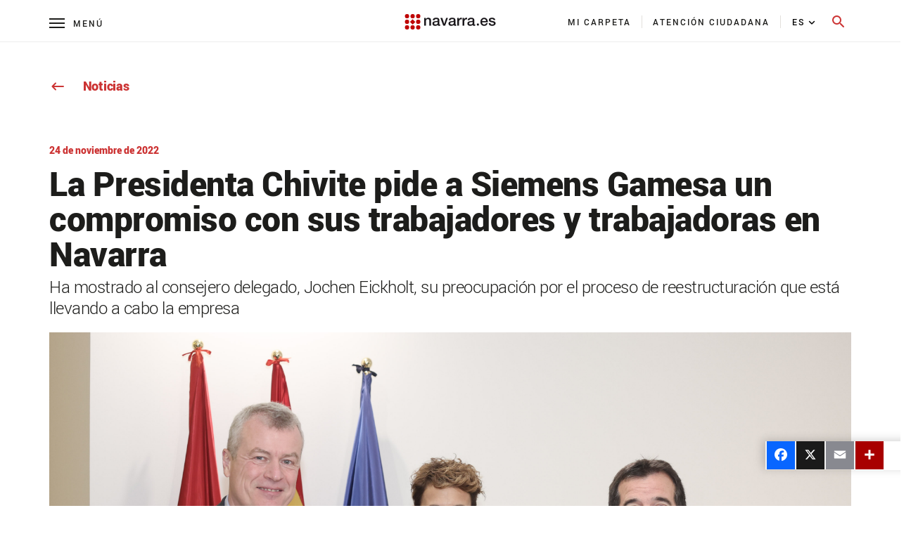

--- FILE ---
content_type: text/html;charset=UTF-8
request_url: https://www.navarra.es/es/-/nota-prensa/la-presidenta-chivite-pide-a-siemens-gamesa-un-compromiso-con-sus-trabajadores-y-trabajadoras-en-navarra
body_size: 151532
content:




































	
		
			<!DOCTYPE html>








































































<html class="ltr" dir="ltr" lang="es-ES">

<head>
    <title>La Presidenta Chivite pide a Siemens Gamesa un compromiso con sus trabajadores y trabajadoras en Navarra</title>
    <meta content="initial-scale=1.0, width=device-width" name="viewport"/>
    <meta name="format-detection" content="telephone=no">

    <!-- Color del tema para PWA -->
    <meta name="theme-color" content="#153963"/>

    <!-- Elegir manifest para PWA -->
    <script type="text/javascript" src="https://www.navarra.es/o/portal-navarra-theme-3/js/manifestSelector.js" data-param="https://www.navarra.es/o/portal-navarra-theme-3/templates"></script>

<meta http-equiv="X-UA-Compatible" content="IE=edge,chrome=1" />
<meta name="viewport" content="width=device-width, initial-scale=1.0, maximum-scale=5, minimum-scale=1" />
<meta property="twitter:card" content="summary_large_image">
<meta property="twitter:title" content="La Presidenta Chivite pide a Siemens Gamesa un compromiso con sus trabajadores y trabajadoras en Navarra"/>
<meta property="og:title" content="La Presidenta Chivite pide a Siemens Gamesa un compromiso con sus trabajadores y trabajadoras en Navarra"/>
<meta property="og:locale" content="es_ES"/>
<meta property="og:site_name" content="Navarra.es"/>
<meta property="og:url" content="http://www.navarra.es/es/-/nota-prensa/la-presidenta-chivite-pide-a-siemens-gamesa-un-compromiso-con-sus-trabajadores-y-trabajadoras-en-navarra"/>

<script type="text/javascript" src="https://www.navarra.es/o/portal-navarra-theme-3/js/custom.js?browserId=other&amp;minifierType=js&amp;languageId=es_ES&amp;b=7210&amp;t=1769084762000"></script>

<script async src="https://platform.twitter.com/widgets.js" charset="utf-8"></script>
<script async defer src="https://connect.facebook.net/en_US/sdk.js#xfbml=1&version=v3.2"></script>






































<meta content="text/html; charset=UTF-8" http-equiv="content-type" />









<meta content="Ha mostrado al consejero delegado, Jochen Eickholt, su preocupación por el proceso de reestructuración que está llevando a cabo la empresa" lang="es-ES" name="description" /><meta content="noticias institucionales,2019-2023,gabinete de la presidencia,desarrollo económico y empresarial,industria y energía,desarrollo empresarial,energía,investigación e innovación,departamentos legislatura 2019-2023" lang="es-ES" name="keywords" />


<link data-senna-track="permanent" href="/o/frontend-theme-font-awesome-web/css/main.css" rel="stylesheet" type="text/css" />
<script data-senna-track="permanent" src="/combo?browserId=other&minifierType=js&languageId=es_ES&b=7210&t=1769089581691&/o/frontend-js-jquery-web/jquery/jquery.min.js&/o/frontend-js-jquery-web/jquery/bootstrap.bundle.min.js&/o/frontend-js-jquery-web/jquery/collapsible_search.js&/o/frontend-js-jquery-web/jquery/fm.js&/o/frontend-js-jquery-web/jquery/form.js&/o/frontend-js-jquery-web/jquery/popper.min.js&/o/frontend-js-jquery-web/jquery/side_navigation.js" type="text/javascript"></script>


<link href="https://www.navarra.es/o/portal-navarra-theme-3/images/favicon.ico" rel="icon" />





	

		
			
				<link data-senna-track="temporary" href="https://www.navarra.es/es/-/nota-prensa/la-presidenta-chivite-pide-a-siemens-gamesa-un-compromiso-con-sus-trabajadores-y-trabajadoras-en-navarra" rel="canonical" />
			
		

	

		
			
				<link data-senna-track="temporary" href="https://www.navarra.es/es/-/nota-prensa/la-presidenta-chivite-pide-a-siemens-gamesa-un-compromiso-con-sus-trabajadores-y-trabajadoras-en-navarra" hreflang="es-ES" rel="alternate" />
			
			

	

		
			
				<link data-senna-track="temporary" href="https://www.navarra.es/eu/-/nota-prensa/la-presidenta-chivite-pide-a-siemens-gamesa-un-compromiso-con-sus-trabajadores-y-trabajadoras-en-navarra" hreflang="eu-ES" rel="alternate" />
			
			

	

		
			
				<link data-senna-track="temporary" href="https://www.navarra.es/es/-/nota-prensa/la-presidenta-chivite-pide-a-siemens-gamesa-un-compromiso-con-sus-trabajadores-y-trabajadoras-en-navarra" hreflang="x-default" rel="alternate" />
			
			

	





<link class="lfr-css-file" data-senna-track="temporary" href="https://www.navarra.es/o/portal-navarra-theme-3/css/clay.css?browserId=other&amp;themeId=portalnavarrathemev25_WAR_portalnavarratheme3&amp;languageId=es_ES&amp;b=7210&amp;t=1769084762000" id="liferayAUICSS" rel="stylesheet" type="text/css" />



<link data-senna-track="temporary" href="/o/frontend-css-web/main.css?browserId=other&amp;themeId=portalnavarrathemev25_WAR_portalnavarratheme3&amp;languageId=es_ES&amp;b=7210&amp;t=1769084694467" id="liferayPortalCSS" rel="stylesheet" type="text/css" />









	

	





	



	

		<link data-senna-track="temporary" href="https://www.navarra.es/o/asset-publisher-web/css/main.css?browserId=other&amp;themeId=portalnavarrathemev25_WAR_portalnavarratheme3&amp;languageId=es_ES&amp;b=7210&amp;t=1625814980000" id="51eae140" rel="stylesheet" type="text/css" />

	

		<link data-senna-track="temporary" href="https://www.navarra.es/o/com.liferay.product.navigation.user.personal.bar.web/css/main.css?browserId=other&amp;themeId=portalnavarrathemev25_WAR_portalnavarratheme3&amp;languageId=es_ES&amp;b=7210&amp;t=1625814876000" id="9911ccc0" rel="stylesheet" type="text/css" />

	

		<link data-senna-track="temporary" href="https://www.navarra.es/o/site-navigation-menu-web/css/main.css?browserId=other&amp;themeId=portalnavarrathemev25_WAR_portalnavarratheme3&amp;languageId=es_ES&amp;b=7210&amp;t=1625814554000" id="6b0b926a" rel="stylesheet" type="text/css" />

	

		<link data-senna-track="temporary" href="https://www.navarra.es/o/product-navigation-product-menu-web/css/main.css?browserId=other&amp;themeId=portalnavarrathemev25_WAR_portalnavarratheme3&amp;languageId=es_ES&amp;b=7210&amp;t=1625814876000" id="2da9dfe1" rel="stylesheet" type="text/css" />

	

		<link data-senna-track="temporary" href="https://www.navarra.es/o/journal-content-web/css/main.css?browserId=other&amp;themeId=portalnavarrathemev25_WAR_portalnavarratheme3&amp;languageId=es_ES&amp;b=7210&amp;t=1669209748000" id="ab45e8d2" rel="stylesheet" type="text/css" />

	

		<link data-senna-track="temporary" href="https://www.navarra.es/o/portal-search-web/css/main.css?browserId=other&amp;themeId=portalnavarrathemev25_WAR_portalnavarratheme3&amp;languageId=es_ES&amp;b=7210&amp;t=1669209634000" id="96303c30" rel="stylesheet" type="text/css" />

	







<script data-senna-track="temporary" type="text/javascript">
	// <![CDATA[
		var Liferay = Liferay || {};

		Liferay.Browser = {
			acceptsGzip: function() {
				return true;
			},

			

			getMajorVersion: function() {
				return 131.0;
			},

			getRevision: function() {
				return '537.36';
			},
			getVersion: function() {
				return '131.0';
			},

			

			isAir: function() {
				return false;
			},
			isChrome: function() {
				return true;
			},
			isEdge: function() {
				return false;
			},
			isFirefox: function() {
				return false;
			},
			isGecko: function() {
				return true;
			},
			isIe: function() {
				return false;
			},
			isIphone: function() {
				return false;
			},
			isLinux: function() {
				return false;
			},
			isMac: function() {
				return true;
			},
			isMobile: function() {
				return false;
			},
			isMozilla: function() {
				return false;
			},
			isOpera: function() {
				return false;
			},
			isRtf: function() {
				return true;
			},
			isSafari: function() {
				return true;
			},
			isSun: function() {
				return false;
			},
			isWebKit: function() {
				return true;
			},
			isWindows: function() {
				return false;
			}
		};

		Liferay.Data = Liferay.Data || {};

		Liferay.Data.ICONS_INLINE_SVG = true;

		Liferay.Data.NAV_SELECTOR = '#navigation';

		Liferay.Data.NAV_SELECTOR_MOBILE = '#navigationCollapse';

		Liferay.Data.isCustomizationView = function() {
			return false;
		};

		Liferay.Data.notices = [
			null

			

			
		];

		Liferay.PortletKeys = {
			DOCUMENT_LIBRARY: 'com_liferay_document_library_web_portlet_DLPortlet',
			DYNAMIC_DATA_MAPPING: 'com_liferay_dynamic_data_mapping_web_portlet_DDMPortlet',
			ITEM_SELECTOR: 'com_liferay_item_selector_web_portlet_ItemSelectorPortlet'
		};

		Liferay.PropsValues = {
			JAVASCRIPT_SINGLE_PAGE_APPLICATION_TIMEOUT: 0,
			NTLM_AUTH_ENABLED: false,
			UPLOAD_SERVLET_REQUEST_IMPL_MAX_SIZE: 20000000000
		};

		Liferay.ThemeDisplay = {

			

			
				getLayoutId: function() {
					return '64366';
				},

				

				getLayoutRelativeControlPanelURL: function() {
					return '/es/group/guest/~/control_panel/manage?p_p_id=com_liferay_asset_publisher_web_portlet_AssetPublisherPortlet_INSTANCE_errtkfgDcbj6';
				},

				getLayoutRelativeURL: function() {
					return '/es/detallenoticia';
				},
				getLayoutURL: function() {
					return 'https://www.navarra.es/es/detallenoticia';
				},
				getParentLayoutId: function() {
					return '6';
				},
				isControlPanel: function() {
					return false;
				},
				isPrivateLayout: function() {
					return 'false';
				},
				isVirtualLayout: function() {
					return false;
				},
			

			getBCP47LanguageId: function() {
				return 'es-ES';
			},
			getCanonicalURL: function() {

				

				return 'https\x3a\x2f\x2fwww\x2enavarra\x2ees\x2fes\x2f-\x2fnota-prensa\x2fla-presidenta-chivite-pide-a-siemens-gamesa-un-compromiso-con-sus-trabajadores-y-trabajadoras-en-navarra';
			},
			getCDNBaseURL: function() {
				return 'https://www.navarra.es';
			},
			getCDNDynamicResourcesHost: function() {
				return '';
			},
			getCDNHost: function() {
				return '';
			},
			getCompanyGroupId: function() {
				return '48801';
			},
			getCompanyId: function() {
				return '48155';
			},
			getDefaultLanguageId: function() {
				return 'es_ES';
			},
			getDoAsUserIdEncoded: function() {
				return '';
			},
			getLanguageId: function() {
				return 'es_ES';
			},
			getParentGroupId: function() {
				return '48192';
			},
			getPathContext: function() {
				return '';
			},
			getPathImage: function() {
				return '/image';
			},
			getPathJavaScript: function() {
				return '/o/frontend-js-web';
			},
			getPathMain: function() {
				return '/es/c';
			},
			getPathThemeImages: function() {
				return 'https://www.navarra.es/o/portal-navarra-theme-3/images';
			},
			getPathThemeRoot: function() {
				return '/o/portal-navarra-theme-3';
			},
			getPlid: function() {
				return '7570205';
			},
			getPortalURL: function() {
				return 'https://www.navarra.es';
			},
			getScopeGroupId: function() {
				return '48192';
			},
			getScopeGroupIdOrLiveGroupId: function() {
				return '48192';
			},
			getSessionId: function() {
				return '';
			},
			getSiteAdminURL: function() {
				return 'https://www.navarra.es/group/guest/~/control_panel/manage?p_p_lifecycle=0&p_p_state=maximized&p_p_mode=view';
			},
			getSiteGroupId: function() {
				return '48192';
			},
			getURLControlPanel: function() {
				return '/es/group/control_panel?refererPlid=7570205';
			},
			getURLHome: function() {
				return 'https\x3a\x2f\x2fwww\x2enavarra\x2ees\x2f';
			},
			getUserEmailAddress: function() {
				return '';
			},
			getUserId: function() {
				return '48158';
			},
			getUserName: function() {
				return '';
			},
			isAddSessionIdToURL: function() {
				return false;
			},
			isImpersonated: function() {
				return false;
			},
			isSignedIn: function() {
				return false;
			},
			isStateExclusive: function() {
				return false;
			},
			isStateMaximized: function() {
				return false;
			},
			isStatePopUp: function() {
				return false;
			}
		};

		var themeDisplay = Liferay.ThemeDisplay;

		Liferay.AUI = {

			

			getAvailableLangPath: function() {
				return 'available_languages.jsp?browserId=other&themeId=portalnavarrathemev25_WAR_portalnavarratheme3&colorSchemeId=01&minifierType=js&languageId=es_ES&b=7210&t=1769177212795';
			},
			getCombine: function() {
				return true;
			},
			getComboPath: function() {
				return '/combo/?browserId=other&minifierType=&languageId=es_ES&b=7210&t=1769084695065&';
			},
			getDateFormat: function() {
				return '%d/%m/%Y';
			},
			getEditorCKEditorPath: function() {
				return '/o/frontend-editor-ckeditor-web';
			},
			getFilter: function() {
				var filter = 'raw';

				
					
						filter = 'min';
					
					

				return filter;
			},
			getFilterConfig: function() {
				var instance = this;

				var filterConfig = null;

				if (!instance.getCombine()) {
					filterConfig = {
						replaceStr: '.js' + instance.getStaticResourceURLParams(),
						searchExp: '\\.js$'
					};
				}

				return filterConfig;
			},
			getJavaScriptRootPath: function() {
				return '/o/frontend-js-web';
			},
			getLangPath: function() {
				return 'aui_lang.jsp?browserId=other&themeId=portalnavarrathemev25_WAR_portalnavarratheme3&colorSchemeId=01&minifierType=js&languageId=es_ES&b=7210&t=1769084695065';
			},
			getPortletRootPath: function() {
				return '/html/portlet';
			},
			getStaticResourceURLParams: function() {
				return '?browserId=other&minifierType=&languageId=es_ES&b=7210&t=1769084695065';
			}
		};

		Liferay.authToken = 'CzDf8qni';

		

		Liferay.currentURL = '\x2fes\x2f-\x2fnota-prensa\x2fla-presidenta-chivite-pide-a-siemens-gamesa-un-compromiso-con-sus-trabajadores-y-trabajadoras-en-navarra';
		Liferay.currentURLEncoded = '\x252Fes\x252F-\x252Fnota-prensa\x252Fla-presidenta-chivite-pide-a-siemens-gamesa-un-compromiso-con-sus-trabajadores-y-trabajadoras-en-navarra';
	// ]]>
</script>

<script src="/o/js_loader_config?t=1769089581696" type="text/javascript"></script>
<script data-senna-track="permanent" src="/combo?browserId=other&minifierType=js&languageId=es_ES&b=7210&t=1769084695065&/o/frontend-js-web/loader/config.js&/o/frontend-js-web/loader/loader.js&/o/frontend-js-web/aui/aui/aui.js&/o/frontend-js-web/aui/aui-base-html5-shiv/aui-base-html5-shiv.js&/o/frontend-js-web/liferay/browser_selectors.js&/o/frontend-js-web/liferay/modules.js&/o/frontend-js-web/liferay/aui_sandbox.js&/o/frontend-js-web/misc/svg4everybody.js&/o/frontend-js-web/aui/arraylist-add/arraylist-add.js&/o/frontend-js-web/aui/arraylist-filter/arraylist-filter.js&/o/frontend-js-web/aui/arraylist/arraylist.js&/o/frontend-js-web/aui/array-extras/array-extras.js&/o/frontend-js-web/aui/array-invoke/array-invoke.js&/o/frontend-js-web/aui/attribute-base/attribute-base.js&/o/frontend-js-web/aui/attribute-complex/attribute-complex.js&/o/frontend-js-web/aui/attribute-core/attribute-core.js&/o/frontend-js-web/aui/attribute-observable/attribute-observable.js&/o/frontend-js-web/aui/attribute-extras/attribute-extras.js&/o/frontend-js-web/aui/base-base/base-base.js&/o/frontend-js-web/aui/base-pluginhost/base-pluginhost.js&/o/frontend-js-web/aui/classnamemanager/classnamemanager.js&/o/frontend-js-web/aui/datatype-xml-format/datatype-xml-format.js&/o/frontend-js-web/aui/datatype-xml-parse/datatype-xml-parse.js&/o/frontend-js-web/aui/dom-base/dom-base.js&/o/frontend-js-web/aui/dom-core/dom-core.js&/o/frontend-js-web/aui/dom-screen/dom-screen.js&/o/frontend-js-web/aui/dom-style/dom-style.js&/o/frontend-js-web/aui/event-base/event-base.js&/o/frontend-js-web/aui/event-custom-base/event-custom-base.js&/o/frontend-js-web/aui/event-custom-complex/event-custom-complex.js&/o/frontend-js-web/aui/event-delegate/event-delegate.js&/o/frontend-js-web/aui/event-focus/event-focus.js&/o/frontend-js-web/aui/event-hover/event-hover.js&/o/frontend-js-web/aui/event-key/event-key.js&/o/frontend-js-web/aui/event-mouseenter/event-mouseenter.js&/o/frontend-js-web/aui/event-mousewheel/event-mousewheel.js" type="text/javascript"></script>
<script data-senna-track="permanent" src="/combo?browserId=other&minifierType=js&languageId=es_ES&b=7210&t=1769084695065&/o/frontend-js-web/aui/event-outside/event-outside.js&/o/frontend-js-web/aui/event-resize/event-resize.js&/o/frontend-js-web/aui/event-simulate/event-simulate.js&/o/frontend-js-web/aui/event-synthetic/event-synthetic.js&/o/frontend-js-web/aui/intl/intl.js&/o/frontend-js-web/aui/io-base/io-base.js&/o/frontend-js-web/aui/io-form/io-form.js&/o/frontend-js-web/aui/io-queue/io-queue.js&/o/frontend-js-web/aui/io-upload-iframe/io-upload-iframe.js&/o/frontend-js-web/aui/io-xdr/io-xdr.js&/o/frontend-js-web/aui/json-parse/json-parse.js&/o/frontend-js-web/aui/json-stringify/json-stringify.js&/o/frontend-js-web/aui/node-base/node-base.js&/o/frontend-js-web/aui/node-core/node-core.js&/o/frontend-js-web/aui/node-event-delegate/node-event-delegate.js&/o/frontend-js-web/aui/node-event-simulate/node-event-simulate.js&/o/frontend-js-web/aui/node-focusmanager/node-focusmanager.js&/o/frontend-js-web/aui/node-pluginhost/node-pluginhost.js&/o/frontend-js-web/aui/node-screen/node-screen.js&/o/frontend-js-web/aui/node-style/node-style.js&/o/frontend-js-web/aui/oop/oop.js&/o/frontend-js-web/aui/plugin/plugin.js&/o/frontend-js-web/aui/pluginhost-base/pluginhost-base.js&/o/frontend-js-web/aui/pluginhost-config/pluginhost-config.js&/o/frontend-js-web/aui/querystring-stringify-simple/querystring-stringify-simple.js&/o/frontend-js-web/aui/queue-promote/queue-promote.js&/o/frontend-js-web/aui/selector-css2/selector-css2.js&/o/frontend-js-web/aui/selector-css3/selector-css3.js&/o/frontend-js-web/aui/selector-native/selector-native.js&/o/frontend-js-web/aui/selector/selector.js&/o/frontend-js-web/aui/widget-base/widget-base.js&/o/frontend-js-web/aui/widget-htmlparser/widget-htmlparser.js&/o/frontend-js-web/aui/widget-skin/widget-skin.js&/o/frontend-js-web/aui/widget-uievents/widget-uievents.js&/o/frontend-js-web/aui/yui-throttle/yui-throttle.js&/o/frontend-js-web/aui/aui-base-core/aui-base-core.js" type="text/javascript"></script>
<script data-senna-track="permanent" src="/combo?browserId=other&minifierType=js&languageId=es_ES&b=7210&t=1769084695065&/o/frontend-js-web/aui/aui-base-lang/aui-base-lang.js&/o/frontend-js-web/aui/aui-classnamemanager/aui-classnamemanager.js&/o/frontend-js-web/aui/aui-component/aui-component.js&/o/frontend-js-web/aui/aui-debounce/aui-debounce.js&/o/frontend-js-web/aui/aui-delayed-task-deprecated/aui-delayed-task-deprecated.js&/o/frontend-js-web/aui/aui-event-base/aui-event-base.js&/o/frontend-js-web/aui/aui-event-input/aui-event-input.js&/o/frontend-js-web/aui/aui-form-validator/aui-form-validator.js&/o/frontend-js-web/aui/aui-node-base/aui-node-base.js&/o/frontend-js-web/aui/aui-node-html5/aui-node-html5.js&/o/frontend-js-web/aui/aui-selector/aui-selector.js&/o/frontend-js-web/aui/aui-timer/aui-timer.js&/o/frontend-js-web/liferay/dependency.js&/o/frontend-js-web/liferay/dom_task_runner.js&/o/frontend-js-web/liferay/events.js&/o/frontend-js-web/liferay/language.js&/o/frontend-js-web/liferay/lazy_load.js&/o/frontend-js-web/liferay/liferay.js&/o/frontend-js-web/liferay/util.js&/o/frontend-js-web/liferay/global.bundle.js&/o/frontend-js-web/liferay/portal.js&/o/frontend-js-web/liferay/portlet.js&/o/frontend-js-web/liferay/workflow.js&/o/frontend-js-web/liferay/form.js&/o/frontend-js-web/liferay/form_placeholders.js&/o/frontend-js-web/liferay/icon.js&/o/frontend-js-web/liferay/menu.js&/o/frontend-js-web/liferay/notice.js&/o/frontend-js-web/liferay/poller.js" type="text/javascript"></script>




	

	<script data-senna-track="temporary" src="/o/js_bundle_config?t=1769089592356" type="text/javascript"></script>


<script data-senna-track="temporary" type="text/javascript">
	// <![CDATA[
		
			
				
		

		

		
	// ]]>
</script>





	
		

			

			
				<script data-senna-track="permanent" id="googleAnalyticsScript" type="text/javascript">
					(function(i, s, o, g, r, a, m) {
						i['GoogleAnalyticsObject'] = r;

						i[r] = i[r] || function() {
							var arrayValue = i[r].q || [];

							i[r].q = arrayValue;

							(i[r].q).push(arguments);
						};

						i[r].l = 1 * new Date();

						a = s.createElement(o);
						m = s.getElementsByTagName(o)[0];
						a.async = 1;
						a.src = g;
						m.parentNode.insertBefore(a, m);
					})(window, document, 'script', '//www.google-analytics.com/analytics.js', 'ga');

					

					
						
							ga('create', 'UA-47297284-2', 'auto');
						
					

					

					

					ga('send', 'pageview');

					
				</script>
			
		
		



	
		

			

			
				<!-- Matomo -->
<script type="text/javascript">
  var _paq = _paq || [];
  /* tracker methods like "setCustomDimension" should be called before "trackPageView" */
  _paq.push(['trackPageView']);
  _paq.push(['enableLinkTracking']);
  (function() {
    var u="//estadisticasweb.navarra.es/";
    _paq.push(['setTrackerUrl', u+'piwik.php']);
    _paq.push(['setSiteId', '8']);
    var d=document, g=d.createElement('script'), s=d.getElementsByTagName('script')[0];
    g.type='text/javascript'; g.async=true; g.defer=true; g.src=u+'piwik.js'; s.parentNode.insertBefore(g,s);
  })();
</script>
<!-- End Matomo Code -->

<script type="text/javascript">
(function() {
    var qtm = document.createElement("script"); qtm.type = "text/javascript"; qtm.async = 1;
    qtm.src = "https://cdn.quantummetric.com/qscripts/quantum-gobnavarra.js";
    var d = document.getElementsByTagName("script")[0];
    !window.QuantumMetricAPI && d.parentNode.insertBefore(qtm, d);
})();
</script>
			
		
	



	
		

			

			
				<!-- Google tag (gtag.js) -->
<script async src="https://www.googletagmanager.com/gtag/js?id=G-J2MRZ4T1BF"></script>
<script>
  window.dataLayer = window.dataLayer || [];
  function gtag(){dataLayer.push(arguments);}
  gtag('js', new Date());

  gtag('config', 'G-J2MRZ4T1BF');
</script>
			
		
	



	
		

			

			
				<!-- Google Tag Manager -->
<script>(function(w,d,s,l,i){w[l]=w[l]||[];w[l].push({'gtm.start':
new Date().getTime(),event:'gtm.js'});var f=d.getElementsByTagName(s)[0],
j=d.createElement(s),dl=l!='dataLayer'?'&l='+l:'';j.async=true;j.src=
'https://www.googletagmanager.com/gtm.js?id='+i+dl;f.parentNode.insertBefore(j,f);
})(window,document,'script','dataLayer','GTM-MXWQDTT');</script>
<!-- End Google Tag Manager -->
			
		
	



	
		

			

			
		
	












	

	





	



	













	        <meta name="description" content="<p>Ha mostrado al consejero delegado, Jochen Eickholt, su preocupación por el proceso de reestructuración que está llevando a cabo la empresa</p>" />
        <meta property="og:description" content="<p>Ha mostrado al consejero delegado, Jochen Eickholt, su preocupación por el proceso de reestructuración que está llevando a cabo la empresa</p>" />
                        <meta name="twitter:card" content="summary" />
                        <meta property="og:image" content="https://www.navarra.es/documents/48192/0/escudo_twitter.png" />










<link class="lfr-css-file" data-senna-track="temporary" href="https://www.navarra.es/o/portal-navarra-theme-3/css/main.css?browserId=other&amp;themeId=portalnavarrathemev25_WAR_portalnavarratheme3&amp;languageId=es_ES&amp;b=7210&amp;t=1769084762000" id="liferayThemeCSS" rel="stylesheet" type="text/css" />




	<style data-senna-track="temporary" type="text/css">
		#navbar-collapse-2 {
     height: 110px !important;    
     background: #fff;
     overflow-y: auto;
     margin-left:0px!important;
    padding: 20px 0 40px 00px;
    width: 100%;
    position: absolute;
    top: 60px;
    left: 0
}

a, a:hover {
  color: #c33;
}

div#ControlMenu .collapse.show {
  display: inherit !important;
}

.a2a_menu.a2a_full.a2a_localize .a2a_full_footer a:focus {
	outline: 2px solid red !important;
}

.navbar-navarra .nav-pills {
    padding: 0px 15px 0px 0px !important;
    margin-left: -60px !important;
}
@media (max-width: 768px){
.navbar-navarra .nav-pills {
    padding: 0px 0px 0px 0px !important;
    margin-left: 0px !important;
   display: block !important;
}

.navbar-navarra .idioma #portlet_com_liferay_site_navigation_language_web_portlet_SiteNavigationLanguagePortlet_INSTANCE_languagescontentv3{

    padding: 42px 0px 5px 25px !important;

}

.navbar-navarra .btnSearch[aria-expanded="false"] span.material-icons-round {
    display: block;
    position: absolute !important;
    top: -8px !important;
    margin-left: -12px !important;
}

.navbar-navarra span.menu-text {
    margin-left: 32px !important;
}
}
	</style>





	<style data-senna-track="temporary" type="text/css">

		

			

				

					

#p_p_id_com_liferay_asset_publisher_web_portlet_AssetPublisherPortlet_INSTANCE_errtkfgDcbj6_ .portlet-content {

}
#portlet_com_liferay_asset_publisher_web_portlet_AssetPublisherPortlet_INSTANCE_errtkfgDcbj6 .header-back-to {display:none;}

#portlet_com_liferay_asset_publisher_web_portlet_AssetPublisherPortlet_INSTANCE_errtkfgDcbj6 [class^="col-"][class*="-9"] {border:none;}



				

			

		

			

		

			

		

			

		

			

				

					

#p_p_id_com_liferay_site_navigation_language_web_portlet_SiteNavigationLanguagePortlet_ .portlet-content {

}




				

			

		

			

		

			

		

			

		

			

		

			

		

			

				

					

#p_p_id_com_liferay_journal_content_web_portlet_JournalContentPortlet_INSTANCE_generalwarning_ .portlet-content {

}
.iframe-16-9 {
    position: relative;
    padding-bottom: 56.25%;
    padding-top: 35px;
    height:0;
    overflow: hidden;
}
.iframe-16-9  iframe {
    position: absolute;
    top:0;
    left: 0;
    width: 100%;
    height: 100%;
}



				

			

		

			

		

			

		

			

				

					

#p_p_id_com_liferay_journal_content_web_portlet_JournalContentPortlet_INSTANCE_footercontentv3_ .portlet-content {
background-color: #F3F3F3;
padding-top: 1%
}




				

			

		

			

				

					

#p_p_id_es_navarra_base_pdf_web_portlet_PdfWebPortlet_ .portlet-content {

}
#portlet_es_navarra_base_pdf_web_portlet_PdfWebPortlet {
	margin-top: 49px!important;
}



				

			

		

			

		

			

		

			

		

			

		

			

				

					

#p_p_id_com_liferay_site_navigation_menu_web_portlet_SiteNavigationMenuPortlet_INSTANCE_menu_tematicas_ .portlet-content {

}




				

			

		

			

				

					

#p_p_id_com_liferay_site_navigation_menu_web_portlet_SiteNavigationMenuPortlet_INSTANCE_menu_tematicas_ .portlet-content {

}




				

			

		

			

				

					

#p_p_id_com_liferay_site_navigation_menu_web_portlet_SiteNavigationMenuPortlet_INSTANCE_menu_tematicas_ .portlet-content {

}




				

			

		

			

		

			

		

			

		

			

		

			

		

			

				

					

#p_p_id_com_liferay_site_navigation_breadcrumb_web_portlet_SiteNavigationBreadcrumbPortlet_INSTANCE_breadcrumbs_ .portlet-content {
margin-bottom: 60px
}




				

			

		

	</style>


<link data-senna-track="permanent" href="https://www.navarra.es/o/change-tracking-change-lists-indicator-theme-contributor/change_tracking_change_lists_indicator.css?browserId=other&themeId=portalnavarrathemev25_WAR_portalnavarratheme3&languageId=es_ES&b=7210&t=1769084694030" rel="stylesheet" type = "text/css" />
































<script data-senna-track="temporary" type="text/javascript">
	if (window.Analytics) {
		window._com_liferay_document_library_analytics_isViewFileEntry = false;
	}
</script>

<script type="text/javascript">
// <![CDATA[
Liferay.on(
	'ddmFieldBlur', function(event) {
		if (window.Analytics) {
			Analytics.send(
				'fieldBlurred',
				'Form',
				{
					fieldName: event.fieldName,
					focusDuration: event.focusDuration,
					formId: event.formId,
					page: event.page
				}
			);
		}
	}
);

Liferay.on(
	'ddmFieldFocus', function(event) {
		if (window.Analytics) {
			Analytics.send(
				'fieldFocused',
				'Form',
				{
					fieldName: event.fieldName,
					formId: event.formId,
					page: event.page
				}
			);
		}
	}
);

Liferay.on(
	'ddmFormPageShow', function(event) {
		if (window.Analytics) {
			Analytics.send(
				'pageViewed',
				'Form',
				{
					formId: event.formId,
					page: event.page,
					title: event.title
				}
			);
		}
	}
);

Liferay.on(
	'ddmFormSubmit', function(event) {
		if (window.Analytics) {
			Analytics.send(
				'formSubmitted',
				'Form',
				{
					formId: event.formId
				}
			);
		}
	}
);

Liferay.on(
	'ddmFormView', function(event) {
		if (window.Analytics) {
			Analytics.send(
				'formViewed',
				'Form',
				{
					formId: event.formId,
					title: event.title
				}
			);
		}
	}
);
// ]]>
</script>

    
	<!--No funcionan si se incluyen en scripts.ftl -->
	<script type="text/javascript" src="https://www.navarra.es/o/portal-navarra-theme-3/js/lightgallery.min.js"></script>
    <script type="text/javascript" src="https://www.navarra.es/o/portal-navarra-theme-3/js/lg-pager.min.js"></script>
	<script type="text/javascript" src="https://www.navarra.es/o/portal-navarra-theme-3/js/froogaloop2.min.js"></script>
    <script type="text/javascript" src="https://www.navarra.es/o/portal-navarra-theme-3/js/owl.carousel.min.js"></script>
	
<link rel="stylesheet" type="text/css" media="print" href="https://www.navarra.es/o/portal-navarra-theme-3/css/print.css?browserId=other&amp;themeId=portalnavarrathemev25_WAR_portalnavarratheme3&amp;languageId=es_ES&amp;b=7210&amp;t=1769084762000">
    <script>
        if (checkPrintParameter())
        {
            $("<link/>", {
                rel: "stylesheet",
                type: "text/css",
                media: "all",
                href: "https://www.navarra.es/o/portal-navarra-theme-3/css/print.css?browserId=other&amp;themeId=portalnavarrathemev25_WAR_portalnavarratheme3&amp;languageId=es_ES&amp;b=7210&amp;t=1769084762000"
            }).appendTo("head");

            //var script = document.createElement("script");  // create a script DOM node
            //script.src = "https://unpkg.com/pagedjs/dist/paged.polyfill.js";  // set its src to the provided URL
            //document.head.appendChild(script);  // add it to the end of the head section of the page (could change 'head' to 'body' to add it to the end of the body section instead)
        }
    </script>

    
    
</head>

<body class=" controls-visible default yui3-skin-sam guest-site signed-out public-page site">


















































	<nav class="quick-access-nav" id="empc_quickAccessNav">
		<span class="hide-accessible">Navegación</span>

		<ul>
			
				<li><a href="#main-content">Saltar al contenido</a></li>
			

			

		</ul>
	</nav>

	
































































































<div class="container-fluid" id="wrapper">

    <table class="report-container" role="presentation">
        <thead class="report-header" role="presentation">
            <tr role="presentation">
                <td class="report-header-cell" style="height: 20px;text-align: left;border: none !important;margin: 0mm !important;padding: 0mm !important;" role="presentation">
                    <div class="header-info">
                        <div class="void" style="display: none">
                            <section class="add_app">
                                <div class="message">
                                    <div class="left">
                                        <button id="closeInstallBtn" class="close_message">
                                            <span class="material-icons-round">close</span>
                                        </button>
                                        <div class="content">
                                            <img id="appIcon" >
                                            <div class="text">
                                                <p id="installTitle" class="title"></p>
                                                <p class="description">Descárgate la app</p>
                                            </div>
                                        </div>
                                    </div>
                                    <button id="downloadAppBtn" class="open_app">Abrir</button>
                                </div>
                            </section>
                        </div>

<style>

	.report-content.opacity-class::after{
	  background-color: rgba(0,0,0,0.35);
	    content: "";
	    height: 100%;
	    /* margin-top: -100px; */
	    left: 0;
	    top: 0;
	    bottom: 0;
	    position: absolute;
	    width: 100%;
	    
	
	}
	
	.report-footer.opacity-class::after{
	  background-color: rgba(0,0,0,0.35);
	    content: "";
	    height: 100%;
	    /* margin-top: -100px; */
	    left: 0;
	    top: 0;
	    bottom: 0;
	    position: absolute;
	    width: 100%;
	
	}
	
	.report-footer .image-list img.opacity-class-img{
	  opacity: 0.1;
	
	}
	
	.navbar-navarra .navbar-collapse-1{
		transition: 0s !important;
	}
	
	.navbar-collapse-2{
		transition: 0s !important;
	}
	
	.container.breadcrumbsContainer.breadcrumbsContainerCustom .breadcrumbs a.opacity-class{
	    color: #ffffff8f;
	}
	.container.breadcrumbsContainer.breadcrumbsContainerCustom .breadcrumbs a .iconVerticalAlign.opacity-class{
	    color: #ffffff8f;
	}
	
	.navbar-navarra .links-tools-wrapper .navbar-links-wrapper .links-navbar li {
	    -webkit-transition: all 150ms ease-in;
	    -moz-transition: all 150ms ease-in !important;
	    -ms-transition: all 150ms ease-in !important;
	    -o-transition: all 150ms ease-in !important;
	    transition: all 150ms ease-in !important;
	}
	
	.navbar-navarra #portlet_com_liferay_site_navigation_language_web_portlet_SiteNavigationLanguagePortlet_INSTANCE_languagescontentv3 {
	    -webkit-transition: all 300ms ease-out;
	    -moz-transition: all 300ms ease-out !important;
	    -ms-transition: all 300ms ease-out !important;
	    -o-transition: all 300ms ease-out !important;
	    transition: all 300ms ease-out !important;
	}
	
	.navbar-navarra #portlet_com_liferay_site_navigation_menu_web_portlet_SiteNavigationMenuPortlet_INSTANCE_menu_tematicas .tematicas-item{
	
		-webkit-transition: all 300ms ease-out;
	    -moz-transition: all 300ms ease-out !important;
	    -ms-transition: all 300ms ease-out !important;
	    -o-transition: all 300ms ease-out !important;
	    transition: all 300ms ease-out !important;
	
	}
	
	.navbar-navarra #portlet_com_liferay_site_navigation_menu_web_portlet_SiteNavigationMenuPortlet_INSTANCE_navbar_main_menu .main-menu-item{
		-webkit-transition: all 300ms ease-out;
	    -moz-transition: all 300ms ease-out !important;
	    -ms-transition: all 300ms ease-out !important;
	    -o-transition: all 300ms ease-out !important;
	    transition: all 300ms ease-out !important;
	
	}
	
	.navbar-navarra #portlet_com_liferay_site_navigation_menu_web_portlet_SiteNavigationMenuPortlet_INSTANCE_others_menu .other-pages-wrapper .other-pages-element{
	
		-webkit-transition: all 300ms ease-out;
	    -moz-transition: all 300ms ease-out !important;
	    -ms-transition: all 300ms ease-out !important;
	    -o-transition: all 300ms ease-out !important;
	    transition: all 300ms ease-out !important;
	
	}
	

</style>

    <nav class="navbar navbar-navarra" role="navigation" aria-label="Navegación principal">
    <div class="navbar-bg container-fluid"></div>

    <div class="container d-block">
        <div class="row">
            <div class="col-xs-4 col-sm-4" style="text-align: left;">
                <button type="button" class="toggle collapsed botonMenu" id="botonMenu" data-toggle="collapse" data-target="#navbar-collapse-1" aria-label="Menú principal" aria-expanded="false">
                    <span class="icon-bar top-bar"></span>
                    <span class="icon-bar middle-bar"></span>
                    <span class="icon-bar bottom-bar"></span>
                    <span class="menu-text">
Menú                	</span>
                </button>
            </div>
            <div class="col-xs-4 col-sm-4">
                <div class="navbar-brand">








































	

	<div class="portlet-boundary portlet-boundary_com_liferay_journal_content_web_portlet_JournalContentPortlet_  portlet-static portlet-static-end portlet-without-title portlet-journal-content " id="p_p_id_com_liferay_journal_content_web_portlet_JournalContentPortlet_INSTANCE_navbarbrand_">
		<span id="p_com_liferay_journal_content_web_portlet_JournalContentPortlet_INSTANCE_navbarbrand"></span>




	

	
		
			






































	
		
<section class="portlet" id="portlet_com_liferay_journal_content_web_portlet_JournalContentPortlet_INSTANCE_navbarbrand">


	<div class="portlet-content">

		<div class="autofit-float autofit-row portlet-header">
            
			<div class="autofit-col autofit-col-end">
				<div class="autofit-section">




















<div class="visible-interaction">
	
		

		

		

		
	
</div>				</div>
			</div>
		</div>

		
			<div class=" portlet-content-container">
				


	<div class="portlet-body">



	
		
			
				
					



















































	

				

				
					
						


	

		
































	
	
		
			
			
				
					
					
					

						

						<div class="" data-fragments-editor-item-id="29009-4084519" data-fragments-editor-item-type="fragments-editor-mapped-item" >
							

















<div class="journal-content-article " data-analytics-asset-id="4084517" data-analytics-asset-title="Portal - Logo principal 3.0" data-analytics-asset-type="web-content">
	

	

<a class="navbar-brand1"
   href="https://www.navarra.es/es/" title="Navarra.es" aria-label="Navarra.es"
   
>
        <img   class="img-fluid"
               src="/documents/48192/4084223/logo+identidad+digital+navarra+castellano.svg/e9a81c3f-2f27-851d-df86-9b92203c5288?t=1766042959680"
               alt="Ir a la página de inicio"
               title=""
        />
</a>

<style>
    .navbar-navarra .navbar-brand1 img {
        max-height: 22px;
    }
</style>
</div>





							
						</div>
					
				
			
		
	




	

	

	

	

	

	




	
	
					
				
			
		
	
	


	</div>

			</div>
		
	</div>
</section>
	

		
		







	</div>






                </div>
            </div>
            <div class="col-xs-4 col-sm-4 links-tools-wrapper ">
                <div class="navbar-links-wrapper hidden-xs hidden-sm">








































	

	<div class="portlet-boundary portlet-boundary_com_liferay_site_navigation_menu_web_portlet_SiteNavigationMenuPortlet_  portlet-static portlet-static-end portlet-without-title portlet-navigation " id="p_p_id_com_liferay_site_navigation_menu_web_portlet_SiteNavigationMenuPortlet_INSTANCE_navbar_links_adt_">
		<span id="p_com_liferay_site_navigation_menu_web_portlet_SiteNavigationMenuPortlet_INSTANCE_navbar_links_adt"></span>




	

	
		
			






































	
		
<section class="portlet" id="portlet_com_liferay_site_navigation_menu_web_portlet_SiteNavigationMenuPortlet_INSTANCE_navbar_links_adt">


	<div class="portlet-content">

		<div class="autofit-float autofit-row portlet-header">
            
			<div class="autofit-col autofit-col-end">
				<div class="autofit-section">
				</div>
			</div>
		</div>

		
			<div class=" portlet-content-container">
				


	<div class="portlet-body">



	
		
			
				
					



















































	

				

				
					
						


	

		




















	

		

		
			
				<div class="links-navbar">
    
        <div id="navbar_com_liferay_site_navigation_menu_web_portlet_SiteNavigationMenuPortlet_INSTANCE_navbar_links_adt" class="navbar-links">
            <ul aria-label=Páginas del sitio web" class="nav nav-pills navbar-site" role="menubar">






                        <li class="lfr-nav-item nav-item navbar-links-item" id="layout_com_liferay_site_navigation_menu_web_portlet_SiteNavigationMenuPortlet_INSTANCE_navbar_links_adt_32627039" role="presentation">
                            <a aria-labelledby="layout_com_liferay_site_navigation_menu_web_portlet_SiteNavigationMenuPortlet_INSTANCE_navbar_links_adt_32627039"  class="nav-link text-truncate" href='https://www.navarra.es/es/mi-carpeta'  role="menuitem">
                                <span class="text-truncate"> Mi carpeta </span>
                            </a>

                        </li>





                        <li class="lfr-nav-item nav-item navbar-links-item" id="layout_com_liferay_site_navigation_menu_web_portlet_SiteNavigationMenuPortlet_INSTANCE_navbar_links_adt_32138617" role="presentation">
                            <a aria-labelledby="layout_com_liferay_site_navigation_menu_web_portlet_SiteNavigationMenuPortlet_INSTANCE_navbar_links_adt_32138617"  class="nav-link text-truncate" href='https://www.navarra.es/es/atencion-ciudadana'  role="menuitem">
                                <span class="text-truncate"> Atención ciudadana </span>
                            </a>

                        </li>
            </ul>
        </div>

<script type="text/javascript">
// <![CDATA[
AUI().use('liferay-navigation-interaction', function(A) {(function() {var $ = AUI.$;var _ = AUI._;            var navigation = A.one('#navbar_com_liferay_site_navigation_menu_web_portlet_SiteNavigationMenuPortlet_INSTANCE_navbar_links_adt');

            Liferay.Data.NAV_INTERACTION_LIST_SELECTOR = '.navbar-site';
            Liferay.Data.NAV_LIST_SELECTOR = '.navbar-site';

            if (navigation) {
                navigation.plug(Liferay.NavigationInteraction);
            }
})();});
// ]]>
</script></div>
			
			
		
	
	
	
	


	
	
					
				
			
		
	
	


	</div>

			</div>
		
	</div>
</section>
	

		
		







	</div>







                </div>
                <ul class="navbar-tools-wrapper">
                    <li class="hidden-xs hidden-sm idioma">








































	

	<div class="portlet-boundary portlet-boundary_com_liferay_site_navigation_language_web_portlet_SiteNavigationLanguagePortlet_  portlet-static portlet-static-end portlet-without-title portlet-language " id="p_p_id_com_liferay_site_navigation_language_web_portlet_SiteNavigationLanguagePortlet_INSTANCE_languagescontentv3_">
		<span id="p_com_liferay_site_navigation_language_web_portlet_SiteNavigationLanguagePortlet_INSTANCE_languagescontentv3"></span>




	

	
		
			






































	
		
<section class="portlet" id="portlet_com_liferay_site_navigation_language_web_portlet_SiteNavigationLanguagePortlet_INSTANCE_languagescontentv3">


	<div class="portlet-content">

		<div class="autofit-float autofit-row portlet-header">
            
			<div class="autofit-col autofit-col-end">
				<div class="autofit-section">
				</div>
			</div>
		</div>

		
			<div class=" portlet-content-container">
				


	<div class="portlet-body">



	
		
			
				
					



















































	

				

				
					
						


	

		



































































	

	
    <div class="dropdown dropdown-idioma" tabindex="0">
                    <button type="button" class="dropdown-toggle" data-toggle="dropdown" aria-haspopup="true" aria-expanded="true">
                        <span>ES</span>
                        <i class="material-icons-round pull-right" aria-hidden="true" role="presentation">keyboard_arrow_down</i>
                    </button>
                    <ul class="dropdown-menu dropdown-menu-right">
                        <li class="dropdown-item">
<a href="/es/c/portal/update_language?p_l_id=7570205&amp;redirect=%2Fes%2F-%2Fnota-prensa%2Fla-presidenta-chivite-pide-a-siemens-gamesa-un-compromiso-con-sus-trabajadores-y-trabajadoras-en-navarra&amp;languageId=eu_ES" lang="eu-ES" >EU</a>                        </li>
                    </ul>
    </div>



	
	
					
				
			
		
	
	


	</div>

			</div>
		
	</div>
</section>
	

		
		







	</div>






                    </li>
                    <li class="lupa">
                        <button type="button" class="btnSearch toggle collapsed " data-toggle="collapse"
                                data-target="#navbar-collapse-2" aria-expanded="false" aria-label="Buscar">
                            <span class="material-icons-round">search</span>
                            <span class="icon-bar top-bar search"></span>
		                    <span class="icon-bar middle-bar search"></span>
		                    <span class="icon-bar bottom-bar search"></span>
                        </button>
                    </li>
                </ul>
            </div>
        </div>

    </div>
    <div class="navbar-fluid-wrapper container-fluid">
        <div class="collapse navbar-collapse-1" id="navbar-collapse-1">
            <!--<div class="hidden-xs white-background">   
            </div>-->
            <div class="container-fluid bg-white mobile-tools-wrapper visible-xs visible-sm ">
                <div class="container">
                    <div class="col-xs-12">
                        <div class=" navbar-tools-mobile">








































	

	<div class="portlet-boundary portlet-boundary_com_liferay_site_navigation_menu_web_portlet_SiteNavigationMenuPortlet_  portlet-static portlet-static-end portlet-without-title portlet-navigation " id="p_p_id_com_liferay_site_navigation_menu_web_portlet_SiteNavigationMenuPortlet_INSTANCE_navbar_links_adt_">
		<span id="p_com_liferay_site_navigation_menu_web_portlet_SiteNavigationMenuPortlet_INSTANCE_navbar_links_adt"></span>




	

	
		
			






































	
		
<section class="portlet" id="portlet_com_liferay_site_navigation_menu_web_portlet_SiteNavigationMenuPortlet_INSTANCE_navbar_links_adt">


	<div class="portlet-content">

		<div class="autofit-float autofit-row portlet-header">
            
			<div class="autofit-col autofit-col-end">
				<div class="autofit-section">
				</div>
			</div>
		</div>

		
			<div class=" portlet-content-container">
				


	<div class="portlet-body">



	
		
			
				
					



















































	

				

				
					
						


	

		




















	

		

		
			
				<div class="links-navbar">
    
        <div id="navbar_com_liferay_site_navigation_menu_web_portlet_SiteNavigationMenuPortlet_INSTANCE_navbar_links_adt" class="navbar-links">
            <ul aria-label=Páginas del sitio web" class="nav nav-pills navbar-site" role="menubar">






                        <li class="lfr-nav-item nav-item navbar-links-item" id="layout_com_liferay_site_navigation_menu_web_portlet_SiteNavigationMenuPortlet_INSTANCE_navbar_links_adt_32627039" role="presentation">
                            <a aria-labelledby="layout_com_liferay_site_navigation_menu_web_portlet_SiteNavigationMenuPortlet_INSTANCE_navbar_links_adt_32627039"  class="nav-link text-truncate" href='https://www.navarra.es/es/mi-carpeta'  role="menuitem">
                                <span class="text-truncate"> Mi carpeta </span>
                            </a>

                        </li>





                        <li class="lfr-nav-item nav-item navbar-links-item" id="layout_com_liferay_site_navigation_menu_web_portlet_SiteNavigationMenuPortlet_INSTANCE_navbar_links_adt_32138617" role="presentation">
                            <a aria-labelledby="layout_com_liferay_site_navigation_menu_web_portlet_SiteNavigationMenuPortlet_INSTANCE_navbar_links_adt_32138617"  class="nav-link text-truncate" href='https://www.navarra.es/es/atencion-ciudadana'  role="menuitem">
                                <span class="text-truncate"> Atención ciudadana </span>
                            </a>

                        </li>
            </ul>
        </div>

<script type="text/javascript">
// <![CDATA[
AUI().use('liferay-navigation-interaction', function(A) {(function() {var $ = AUI.$;var _ = AUI._;            var navigation = A.one('#navbar_com_liferay_site_navigation_menu_web_portlet_SiteNavigationMenuPortlet_INSTANCE_navbar_links_adt');

            Liferay.Data.NAV_INTERACTION_LIST_SELECTOR = '.navbar-site';
            Liferay.Data.NAV_LIST_SELECTOR = '.navbar-site';

            if (navigation) {
                navigation.plug(Liferay.NavigationInteraction);
            }
})();});
// ]]>
</script></div>
			
			
		
	
	
	
	


	
	
					
				
			
		
	
	


	</div>

			</div>
		
	</div>
</section>
	

		
		







	</div>







                            <div class="idioma">
                            








































	

	<div class="portlet-boundary portlet-boundary_com_liferay_site_navigation_language_web_portlet_SiteNavigationLanguagePortlet_  portlet-static portlet-static-end portlet-without-title portlet-language " id="p_p_id_com_liferay_site_navigation_language_web_portlet_SiteNavigationLanguagePortlet_INSTANCE_languagescontentv3_">
		<span id="p_com_liferay_site_navigation_language_web_portlet_SiteNavigationLanguagePortlet_INSTANCE_languagescontentv3"></span>




	

	
		
			






































	
		
<section class="portlet" id="portlet_com_liferay_site_navigation_language_web_portlet_SiteNavigationLanguagePortlet_INSTANCE_languagescontentv3">


	<div class="portlet-content">

		<div class="autofit-float autofit-row portlet-header">
            
			<div class="autofit-col autofit-col-end">
				<div class="autofit-section">
				</div>
			</div>
		</div>

		
			<div class=" portlet-content-container">
				


	<div class="portlet-body">



	
		
			
				
					



















































	

				

				
					
						


	

		



































































	

	
    <div class="dropdown dropdown-idioma" tabindex="0">
                    <button type="button" class="dropdown-toggle" data-toggle="dropdown" aria-haspopup="true" aria-expanded="true">
                        <span>ES</span>
                        <i class="material-icons-round pull-right" aria-hidden="true" role="presentation">keyboard_arrow_down</i>
                    </button>
                    <ul class="dropdown-menu dropdown-menu-right">
                        <li class="dropdown-item">
<a href="/es/c/portal/update_language?p_l_id=7570205&amp;redirect=%2Fes%2F-%2Fnota-prensa%2Fla-presidenta-chivite-pide-a-siemens-gamesa-un-compromiso-con-sus-trabajadores-y-trabajadoras-en-navarra&amp;languageId=eu_ES" lang="eu-ES" >EU</a>                        </li>
                    </ul>
    </div>



	
	
					
				
			
		
	
	


	</div>

			</div>
		
	</div>
</section>
	

		
		







	</div>






                            </div>
                        </div>
                    </div>
                </div>
            </div>
		<div class="contenedor-fluido-background" style="position: relative;">
			<div class="container-fluid background-holder" style="position: absolute;overflow: hidden;margin: 0 auto;position: absolute;height: 100%;pointer-events: none;z-index: -1;">
						<div class="row h-100" style="width: 100%;">
							      <div class="col-lg-6 bg-primary" style="height: 100%;background-color: white !important;">
							      </div>
							      <div class="col-lg-6 bg-warning" style="height: 100%;background: #EDEDED !important;">
							      </div>
						</div>
			</div>
            <div class="container">
                <div class="row row-navarra-header">
                    <div class="col-lg-9 col-xs-12 col-sm-8 left-column">
    	                <div class="webs-tematicas four">








































	

	<div class="portlet-boundary portlet-boundary_com_liferay_site_navigation_menu_web_portlet_SiteNavigationMenuPortlet_  portlet-static portlet-static-end portlet-with-title portlet-navigation " id="p_p_id_com_liferay_site_navigation_menu_web_portlet_SiteNavigationMenuPortlet_INSTANCE_menu_tematicas_">
		<span id="p_com_liferay_site_navigation_menu_web_portlet_SiteNavigationMenuPortlet_INSTANCE_menu_tematicas"></span>




	

	
		
			






































	
		
<section class="portlet" id="portlet_com_liferay_site_navigation_menu_web_portlet_SiteNavigationMenuPortlet_INSTANCE_menu_tematicas">


	<div class="portlet-content">

		<div class="autofit-float autofit-row portlet-header">
                <div class="autofit-col autofit-col-expand">
                    <h2 class="portlet-title-text">Servicios por temas</h2>
                </div>
            
			<div class="autofit-col autofit-col-end">
				<div class="autofit-section">
				</div>
			</div>
		</div>

		
			<div class=" portlet-content-container">
				


	<div class="portlet-body">



	
		
			
				
					



















































	

				

				
					
						


	

		




















	

		

		
			
				    <ul class="tematicas-lista" role="menu">
            <li class="tematicas-item">
                    <a href="https://www.navarra.es/es/hacienda" >Hacienda</a>
            </li>
            <li class="tematicas-item">
                    <a href="https://www.navarra.es/es/empleo" >Empleo</a>
            </li>
            <li class="tematicas-item">
                    <a href="https://www.navarra.es/es/vivienda" >Vivienda</a>
            </li>
            <li class="tematicas-item">
                    <a href="https://www.navarra.es/es/redireccion/salud" >Salud</a>
            </li>
    </ul>


<script>
if($("#portlet_com_liferay_site_navigation_menu_web_portlet_SiteNavigationMenuPortlet_INSTANCE_menu_tematicas .portlet-title-text").length == 0){
        $("#portlet_com_liferay_site_navigation_menu_web_portlet_SiteNavigationMenuPortlet_INSTANCE_menu_tematicas .tematicas-lista").css("margin-top","53px");
}
   

</script>
			
			
		
	
	
	
	


	
	
					
				
			
		
	
	


	</div>

			</div>
		
	</div>
</section>
	

		
		







	</div>






    	                </div>     
    	                <div class="main-nav-menu">








































	

	<div class="portlet-boundary portlet-boundary_com_liferay_site_navigation_menu_web_portlet_SiteNavigationMenuPortlet_  portlet-static portlet-static-end portlet-without-title portlet-navigation " id="p_p_id_com_liferay_site_navigation_menu_web_portlet_SiteNavigationMenuPortlet_INSTANCE_navbar_main_menu_">
		<span id="p_com_liferay_site_navigation_menu_web_portlet_SiteNavigationMenuPortlet_INSTANCE_navbar_main_menu"></span>




	

	
		
			






































	
		
<section class="portlet" id="portlet_com_liferay_site_navigation_menu_web_portlet_SiteNavigationMenuPortlet_INSTANCE_navbar_main_menu">


	<div class="portlet-content">

		<div class="autofit-float autofit-row portlet-header">
            
			<div class="autofit-col autofit-col-end">
				<div class="autofit-section">
				</div>
			</div>
		</div>

		
			<div class=" portlet-content-container">
				


	<div class="portlet-body">



	
		
			
				
					



















































	

				

				
					
						


	

		




















	

		

		
			
				        <div class="main-menu-list-wrapper collapsed">

            <ul class="main-menu-column d-none d-sm-block" role="menu">
                    <li class="main-menu-item" role="menuitem">
                            <a href="https://www.navarra.es/es/actividad-economica" >Actividad económica</a>
                            <i class="material-icons-round pull-right">keyboard_arrow_right</i>
                    </li>
                    <li class="main-menu-item" role="menuitem">
                            <a href="https://www.navarra.es/es/agricultura-y-ganaderia" >Agricultura y Ganadería</a>
                            <i class="material-icons-round pull-right">keyboard_arrow_right</i>
                    </li>
                    <li class="main-menu-item" role="menuitem">
                            <a href="https://www.navarra.es/es/derechos-sociales" >Asuntos sociales</a>
                            <i class="material-icons-round pull-right">keyboard_arrow_right</i>
                    </li>
                    <li class="main-menu-item" role="menuitem">
                            <a href="https://www.navarra.es/es/consumo" >Consumo</a>
                            <i class="material-icons-round pull-right">keyboard_arrow_right</i>
                    </li>
                    <li class="main-menu-item" role="menuitem">
                            <a href="https://www.navarra.es/es/cultura" >Cultura</a>
                            <i class="material-icons-round pull-right">keyboard_arrow_right</i>
                    </li>
                    <li class="main-menu-item" role="menuitem">
                            <a href="https://www.navarra.es/es/deporte" >Deporte</a>
                            <i class="material-icons-round pull-right">keyboard_arrow_right</i>
                    </li>
                    <li class="main-menu-item" role="menuitem">
                            <a href="https://www.navarra.es/es/educacion" >Educación</a>
                            <i class="material-icons-round pull-right">keyboard_arrow_right</i>
                    </li>
            </ul>
             <ul class="main-menu-column mobile-menu-temas d-block d-sm-none" role="menu">

                                <li class="main-menu-item" role="menuitem">
                                        <a href="https://www.navarra.es/es/actividad-economica" >Actividad económica</a>
                                        <i class="material-icons-round pull-right">keyboard_arrow_right</i>
                                </li> 
               

                                <li class="main-menu-item" role="menuitem">
                                        <a href="https://www.navarra.es/es/agricultura-y-ganaderia" >Agricultura y Ganadería</a>
                                        <i class="material-icons-round pull-right">keyboard_arrow_right</i>
                                </li> 
               

                                <li class="main-menu-item" role="menuitem">
                                        <a href="https://www.navarra.es/es/derechos-sociales" >Asuntos sociales</a>
                                        <i class="material-icons-round pull-right">keyboard_arrow_right</i>
                                </li> 
               

                                <li class="main-menu-item" role="menuitem">
                                        <a href="https://www.navarra.es/es/consumo" >Consumo</a>
                                        <i class="material-icons-round pull-right">keyboard_arrow_right</i>
                                </li> 
               

                                <li class="main-menu-item" role="menuitem">
                                        <a href="https://www.navarra.es/es/cultura" >Cultura</a>
                                        <i class="material-icons-round pull-right">keyboard_arrow_right</i>
                                </li> 
               

                    <li class="main-menu-item ocultas" style="display: none;" role="menuitem">
                                        <a href="https://www.navarra.es/es/deporte" >Deporte</a>
                                        <i class="material-icons-round pull-right">keyboard_arrow_right</i>
                                </li>  
                            <div class="show-all-link">
                                <span>    
Ver todos los temas                                </span>
                                <i class="material-icons-round pull-down">keyboard_arrow_down</i>
                            </div> 
                            
                             <div class="show-all-link menos" style="display: none;">
                                <span>    
                                    Ver menos
                                </span>
                                <i class="material-icons-round pull-down">keyboard_arrow_up</i>
                            </div> 

               

                    
                    
                                 <li class="main-menu-item ocultas" style="display: none;" role="menuitem">
                                        <a href="https://www.navarra.es/es/educacion" >Educación</a>
                                        <i class="material-icons-round pull-right">keyboard_arrow_right</i>
                                </li>  
                    
               

            </ul>
            <ul class="main-menu-column d-none d-sm-block" role="menu">
                    <li class="main-menu-item" role="menuitem">
                            <a href="https://www.navarra.es/es/empleo" >Empleo</a>
                            <i class="material-icons-round pull-right">keyboard_arrow_right</i>
                    </li>
                    <li class="main-menu-item" role="menuitem">
                            <a href="https://www.navarra.es/es/hacienda" >Hacienda</a>
                            <i class="material-icons-round pull-right">keyboard_arrow_right</i>
                    </li>
                    <li class="main-menu-item" role="menuitem">
                            <a href="https://www.navarra.es/es/igualdad-y-violencia-de-genero" >Igualdad y violencia de género</a>
                            <i class="material-icons-round pull-right">keyboard_arrow_right</i>
                    </li>
                    <li class="main-menu-item" role="menuitem">
                            <a href="https://www.navarra.es/es/justicia" >Justicia</a>
                            <i class="material-icons-round pull-right">keyboard_arrow_right</i>
                    </li>
                    <li class="main-menu-item" role="menuitem">
                            <a href="https://www.navarra.es/es/juventud" >Juventud</a>
                            <i class="material-icons-round pull-right">keyboard_arrow_right</i>
                    </li>
                    <li class="main-menu-item" role="menuitem">
                            <a href="https://www.navarra.es/es/medio-ambiente" >Medio ambiente</a>
                            <i class="material-icons-round pull-right">keyboard_arrow_right</i>
                    </li>
                    <li class="main-menu-item" role="menuitem">
                            <a href="https://www.navarra.es/es/migraciones" >Migraciones</a>
                            <i class="material-icons-round pull-right">keyboard_arrow_right</i>
                    </li>
            </ul>
             <ul class="main-menu-column mobile-menu-temas d-block d-sm-none" role="menu">

                    
                    
                                 <li class="main-menu-item ocultas" style="display: none;" role="menuitem">
                                        <a href="https://www.navarra.es/es/empleo" >Empleo</a>
                                        <i class="material-icons-round pull-right">keyboard_arrow_right</i>
                                </li>  
                    
               

                    
                    
                                 <li class="main-menu-item ocultas" style="display: none;" role="menuitem">
                                        <a href="https://www.navarra.es/es/hacienda" >Hacienda</a>
                                        <i class="material-icons-round pull-right">keyboard_arrow_right</i>
                                </li>  
                    
               

                    
                    
                                 <li class="main-menu-item ocultas" style="display: none;" role="menuitem">
                                        <a href="https://www.navarra.es/es/igualdad-y-violencia-de-genero" >Igualdad y violencia de género</a>
                                        <i class="material-icons-round pull-right">keyboard_arrow_right</i>
                                </li>  
                    
               

                    
                    
                                 <li class="main-menu-item ocultas" style="display: none;" role="menuitem">
                                        <a href="https://www.navarra.es/es/justicia" >Justicia</a>
                                        <i class="material-icons-round pull-right">keyboard_arrow_right</i>
                                </li>  
                    
               

                    
                    
                                 <li class="main-menu-item ocultas" style="display: none;" role="menuitem">
                                        <a href="https://www.navarra.es/es/juventud" >Juventud</a>
                                        <i class="material-icons-round pull-right">keyboard_arrow_right</i>
                                </li>  
                    
               

                    
                    
                                 <li class="main-menu-item ocultas" style="display: none;" role="menuitem">
                                        <a href="https://www.navarra.es/es/medio-ambiente" >Medio ambiente</a>
                                        <i class="material-icons-round pull-right">keyboard_arrow_right</i>
                                </li>  
                    
               

                    
                    
                                 <li class="main-menu-item ocultas" style="display: none;" role="menuitem">
                                        <a href="https://www.navarra.es/es/migraciones" >Migraciones</a>
                                        <i class="material-icons-round pull-right">keyboard_arrow_right</i>
                                </li>  
                    
               

            </ul>
            <ul class="main-menu-column d-none d-sm-block" role="menu">
                    <li class="main-menu-item" role="menuitem">
                            <a href="https://www.navarra.es/es/accion-exterior" >Política exterior</a>
                            <i class="material-icons-round pull-right">keyboard_arrow_right</i>
                    </li>
                    <li class="main-menu-item" role="menuitem">
                            <a href="https://www.navarra.es/es/redireccion/salud" >Salud</a>
                            <i class="material-icons-round pull-right">keyboard_arrow_right</i>
                    </li>
                    <li class="main-menu-item" role="menuitem">
                            <a href="https://www.navarra.es/es/seguridad-y-emergencias" >Seguridad y emergencias</a>
                            <i class="material-icons-round pull-right">keyboard_arrow_right</i>
                    </li>
                    <li class="main-menu-item" role="menuitem">
                            <a href="https://www.navarra.es/es/territorio-paisaje-y-urbanismo" >Territorio, paisaje y urbanismo</a>
                            <i class="material-icons-round pull-right">keyboard_arrow_right</i>
                    </li>
                    <li class="main-menu-item" role="menuitem">
                            <a href="https://www.navarra.es/es/transportes" >Transportes</a>
                            <i class="material-icons-round pull-right">keyboard_arrow_right</i>
                    </li>
                    <li class="main-menu-item" role="menuitem">
                            <a href="https://www.navarra.es/es/vivienda" >Vivienda</a>
                            <i class="material-icons-round pull-right">keyboard_arrow_right</i>
                    </li>
            </ul>
             <ul class="main-menu-column mobile-menu-temas d-block d-sm-none" role="menu">

                    
                    
                                 <li class="main-menu-item ocultas" style="display: none;" role="menuitem">
                                        <a href="https://www.navarra.es/es/accion-exterior" >Política exterior</a>
                                        <i class="material-icons-round pull-right">keyboard_arrow_right</i>
                                </li>  
                    
               

                    
                    
                                 <li class="main-menu-item ocultas" style="display: none;" role="menuitem">
                                        <a href="https://www.navarra.es/es/redireccion/salud" >Salud</a>
                                        <i class="material-icons-round pull-right">keyboard_arrow_right</i>
                                </li>  
                    
               

                    
                    
                                 <li class="main-menu-item ocultas" style="display: none;" role="menuitem">
                                        <a href="https://www.navarra.es/es/seguridad-y-emergencias" >Seguridad y emergencias</a>
                                        <i class="material-icons-round pull-right">keyboard_arrow_right</i>
                                </li>  
                    
               

                    
                    
                                 <li class="main-menu-item ocultas" style="display: none;" role="menuitem">
                                        <a href="https://www.navarra.es/es/territorio-paisaje-y-urbanismo" >Territorio, paisaje y urbanismo</a>
                                        <i class="material-icons-round pull-right">keyboard_arrow_right</i>
                                </li>  
                    
               

                    
                    
                                 <li class="main-menu-item ocultas" style="display: none;" role="menuitem">
                                        <a href="https://www.navarra.es/es/transportes" >Transportes</a>
                                        <i class="material-icons-round pull-right">keyboard_arrow_right</i>
                                </li>  
                    
               

                    
                    
                                 <li class="main-menu-item ocultas" style="display: none;" role="menuitem">
                                        <a href="https://www.navarra.es/es/vivienda" >Vivienda</a>
                                        <i class="material-icons-round pull-right">keyboard_arrow_right</i>
                                </li>  
                    
               

            </ul>
   
</div>

<script>
    $(".show-all-link").click(function(){
        $(".main-menu-item.ocultas").removeAttr("style");
        $(".show-all-link").hide();
         $(".show-all-link.menos").removeAttr("style");
        
    })
    
    $(".show-all-link.menos").click(function(){
        $(".main-menu-item.ocultas").css("display","none");
        $(".show-all-link").show();
         $(".show-all-link.menos").css("display","none");
        
    })
</script>
			
			
		
	
	
	
	


	
	
					
				
			
		
	
	


	</div>

			</div>
		
	</div>
</section>
	

		
		







	</div>






                       </div>       
                    </div>
                    <div class="col-lg-3 col-xs-12 col-sm-4 right-column" >








































	

	<div class="portlet-boundary portlet-boundary_com_liferay_site_navigation_menu_web_portlet_SiteNavigationMenuPortlet_  portlet-static portlet-static-end portlet-without-title portlet-navigation " id="p_p_id_com_liferay_site_navigation_menu_web_portlet_SiteNavigationMenuPortlet_INSTANCE_others_menu_">
		<span id="p_com_liferay_site_navigation_menu_web_portlet_SiteNavigationMenuPortlet_INSTANCE_others_menu"></span>




	

	
		
			






































	
		
<section class="portlet" id="portlet_com_liferay_site_navigation_menu_web_portlet_SiteNavigationMenuPortlet_INSTANCE_others_menu">


	<div class="portlet-content">

		<div class="autofit-float autofit-row portlet-header">
            
			<div class="autofit-col autofit-col-end">
				<div class="autofit-section">
				</div>
			</div>
		</div>

		
			<div class=" portlet-content-container">
				


	<div class="portlet-body">



	
		
			
				
					



















































	

				

				
					
						


	

		




















	

		

		
			
				
    <div class="other-pages-wrapper">
            <a href="https://www.navarra.es/es/mi-carpeta" target="" class="other-pages-element">
                <i class="material-icons-round pull-right">keyboard_arrow_right</i>
                <div class="element-title underline-to-right">
                     Mi carpeta
                </div>
                <div class="element-subtitle">



                    El área personal: las carpetas temáticas y notificaciones electrónicas
                </div>
            </a>
            <a href="https://www.navarra.es/es/tramites" target="" class="other-pages-element">
                <i class="material-icons-round pull-right">keyboard_arrow_right</i>
                <div class="element-title underline-to-right">
                     Trámites - Sede electrónica
                </div>
                <div class="element-subtitle">



                    Ayudas, empleo público, impuestos, autorizaciones, certificados...
                </div>
            </a>
            <a href="https://www.navarra.es/es/gobierno-de-navarra" target="" class="other-pages-element">
                <i class="material-icons-round pull-right">keyboard_arrow_right</i>
                <div class="element-title underline-to-right">
                     Gobierno de Navarra
                </div>
                <div class="element-subtitle">



                    El equipo de Gobierno, su programa y presupuesto, y los departamentos
                </div>
            </a>
            <a href="https://www.navarra.es/es/sala-de-prensa" target="" class="other-pages-element">
                <i class="material-icons-round pull-right">keyboard_arrow_right</i>
                <div class="element-title underline-to-right">
                     Sala de prensa
                </div>
                <div class="element-subtitle">



                    Las noticias del Gobierno y de la Administración, y la agenda informativa
                </div>
            </a>
            <a href="https://www.navarra.es/es/atencion-ciudadana" target="" class="other-pages-element">
                <i class="material-icons-round pull-right">keyboard_arrow_right</i>
                <div class="element-title underline-to-right">
                     Atención ciudadana
                </div>
                <div class="element-subtitle">



                    En las oficinas, correo electrónico, teléfono, chat y redes sociales
                </div>
            </a>
    </div>

<script>
if($("#portlet_com_liferay_site_navigation_menu_web_portlet_SiteNavigationMenuPortlet_INSTANCE_others_menu .portlet-title-text").length == 0){
        $("#portlet_com_liferay_site_navigation_menu_web_portlet_SiteNavigationMenuPortlet_INSTANCE_others_menu .other-pages-wrapper").css("margin-top","52px");
}else{
$("#portlet_com_liferay_site_navigation_menu_web_portlet_SiteNavigationMenuPortlet_INSTANCE_others_menu .other-pages-wrapper").css("margin-top","0px");
}
   

</script>
			
			
		
	
	
	
	


	
	
					
				
			
		
	
	


	</div>

			</div>
		
	</div>
</section>
	

		
		







	</div>






                    
                    </div>
                </div>
            </div>
           </div>
        </div>
		
    </div>
</nav>

<script>
    $( ".botonMenu" ).click(function() {
        if(!$(".btnSearch").hasClass("collapsed")){
            $( ".btnSearch" ).click();
        }
    });
	 $( ".btnSearch" ).click(function() {
        if(!$(".botonMenu").hasClass("collapsed")){
            $( ".botonMenu" ).click();
        }
    });
    
	
    
    document.querySelector(".botonMenu").addEventListener("click", () => {


    if($(".navbar-navarra .navbar-collapse-1").is(":visible")){
				    $(".report-content").removeClass("opacity-class");
	                $(".report-footer").removeClass("opacity-class");
	                $(".report-footer .image-list img").removeClass("opacity-class-img"); 

        		




	 }
	 
	 if($(".navbar-navarra .navbar-collapse-1").is(":hidden")){
	        		$(".report-content").addClass("opacity-class");
	        		$(".report-footer").addClass("opacity-class");
	                $(".report-footer .image-list img").addClass("opacity-class-img");
	
	 	 }
	
	 });
	 
	 document.querySelector(".lupa .btnSearch").addEventListener("click", () => {


    if($(".navbar-collapse-2").is(":visible")){
				    $(".report-content").removeClass("opacity-class");
	                $(".report-footer").removeClass("opacity-class");
	                $(".report-footer .image-list img").removeClass("opacity-class-img"); 
	                $(".container.breadcrumbsContainer.breadcrumbsContainerCustom .breadcrumbs a").removeClass("opacity-class");
        			$(".container.breadcrumbsContainer.breadcrumbsContainerCustom .breadcrumbs a .iconVerticalAlign").removeClass("opacity-class");
        		




	 }
	 
	 if($(".navbar-collapse-2").is(":hidden")){
	        		$(".report-content").addClass("opacity-class");
	        		$(".report-footer").addClass("opacity-class");
	                $(".report-footer .image-list img").addClass("opacity-class-img");
	                $(".container.breadcrumbsContainer.breadcrumbsContainerCustom .breadcrumbs a").addClass("opacity-class");
	                $(".container.breadcrumbsContainer.breadcrumbsContainerCustom .breadcrumbs a .iconVerticalAlign").addClass("opacity-class");
	     
	                
	
	 	 }
	
	 });
	 

	
</script>
							 
                    </div>
                </td>
            </tr>
        </thead>
        <tbody class="report-content" role="presentation">
        <tr role="presentation">
            <td class="report-content-cell" role="presentation">
                <div class="main">
<section id="content">
    
<div class="share_container hidden-print">
    <div class="a2a_kit a2a_kit_size_48 a2a_floating_style a2a_navarra_style">

        <a class="custom_printPDF" title="Imprimir" href="#" style="display: none;">
            <span class="a2a_svg a2a_s__default a2a_s_print" style="background-color:gray; width: 48px; line-height: 48px; height: 48px; background-size: 48px; border-radius: 7px;"><svg focusable="false" aria-hidden="true" xmlns="http://www.w3.org/2000/svg" viewBox="0 0 32 32"><path d="M22.5 19.59V24h-13v-4.41z" fill="#fff" stroke="#fff" stroke-linecap="round" stroke-miterlimit="10" stroke-width="1.4"></path><path d="M9.44 21.12H6.38a.8.8 0 0 1-.87-.7v-7.35a.8.8 0 0 1 .88-.7h19.23a.8.8 0 0 1 .88.7v7.35a.8.8 0 0 1-.88.7h-3.06" fill="none" stroke="#fff" stroke-linecap="round" stroke-miterlimit="10" stroke-width="1.4"></path><path d="M22.5 12.32V8h-13v4.28" fill="#fff" stroke="#fff" stroke-linecap="round" stroke-miterlimit="10" stroke-width="1.4"></path></svg></span>
        </a>
        <a class="a2a_button_print" title="Imprimir" href="?print=true" style="display: none;"></a>
        <span class="share_split splitPrint" ></span>
        <a class="a2a_button_facebook" title="Compartir en Facebook"></a>
        <span class="share_split"></span>
        <a class="a2a_button_x" title="Compartir en X"></a>
        <span class="share_split"></span>
        <a class="a2a_button_whatsapp only-mobile" title="Compartir por Whatsapp"></a>
        <span class="share_split only-mobile"></span>
        <a class="a2a_button_email" title="Compartir por email"></a>
        <span class="share_split"></span>
        <a class="a2a_dd" href="https://www.addtoany.com/share" title="Compartir por ..."></a>
    </div>
    <script async type="text/javascript" src="https://static.addtoany.com/menu/page.js"></script>
</div>

<script type="text/javascript">
    function initAddToAny() {
        try {
            var a2a_config = a2a_config || {};
            a2a_config.callbacks = a2a_config.callbacks || [];
            // a2a_config.locale = "<%=GetLanguage2Letters()%>";
            a2a_config.locale = "es_ES";

            if (isMobileNavigation()) {
                a2a_config.prioritize = ["pinterest", "copy_link", "telegram", "sms", "line", "linkedin"];
            } else {
                a2a_config.prioritize = ["pinterest", "copy_link", "linkedin", "pocket", "reddit"];
            }
            a2a_config.callbacks.push({
                share: function (data) {
                    dataLayer.push({
                        'event': 'AddToAnyShare',
                        'socialNetwork': 'AddToAny',
                        'socialAction': data.service,
                        'socialTarget': data.url
                    });
                }
            });
        } catch (e) {
            console.log(e);
        }
    }
    initAddToAny();

    function showPrintButton()
    {
        try {
            if (!isMobileNavigation()) {
                $(".a2a_button_print").show();
                $(".splitPrint").show();
            }
        } catch (e) {
            console.log(e);
        }
    }

    function changePrintButton()
    {
        try {
            if (!isMobileNavigation()) {
                $(".custom_printPDF").show();
                $(".splitPrint").show();
                $(".custom_printPDF")[0].href = $('.titulo-contenido-lateral')[0].href;
            }
        } catch (e) {
            console.log(e);
        }

    }
    function injectJScript()
    {
        $("<script/>", {
            src: "https://unpkg.com/pagedjs/dist/paged.polyfill.js"
        }).appendTo("head");

        /*var script = document.createElement('script');
        script.onload = function () {
            //do stuff with the script
        };
        script.src = something;

        document.head.appendChild(script); //or something of the likes*/
    }

</script>
        <div class="collapse navbar-collapse-2" id="navbar-collapse-2">
            <div class="container">
                    <form id="portal_searcher_form_cms" action="https://www.navarra.es/es/buscador/-/buscador/filter/0/sort/_score/facet/0/tag/0/date/0/type/0/rpp/10/page/1/q/" class="">
                        <div class="row">
                            <div class="col-lg-10 col-md-9 col-sm-12 col-xs-12">
                                <input id="portal_searcher_form_input_cms"
                                       name="q"
                                       placeholder="Escribe aquí el servicio que buscas"
                                       aria-label="Escribe aquí el servicio que buscas"
                                       class="form-control">
                            </div>
                            <div class="col-lg-2 col-md-3 col-sm-12 col-xs-12">
                                 <button type="submit" class="btn btnBuscar">
                                    <span class="hidden-xs hidden-sm">
BUSCAR                                    </span>
                                    <span class="material-icons-round visible-xs visible-sm">search</span> 
                                </button>
                            </div>
                        </div>
                    </form>
            </div>
        </div>

    <div class="container-fluid">
        <div class="row">
            <div class="col-xs-12 col-sm-12 col-md-12 col-lg-12">

            </div>
                <div class="col-xs-12 col-sm-12 col-md-12 col-lg-12 avisos-seccion-navarra">










				<!-- Tambien hay que tener en cuenta para pintar, si se ha cerrado el aviso -->










				<!-- Tambien hay que tener en cuenta para pintar, si se ha cerrado el aviso -->
















				<!-- Tambien hay que tener en cuenta para pintar, si se ha cerrado el aviso -->










				<!-- Tambien hay que tener en cuenta para pintar, si se ha cerrado el aviso -->
















				<!-- Tambien hay que tener en cuenta para pintar, si se ha cerrado el aviso -->












				<!-- Tambien hay que tener en cuenta para pintar, si se ha cerrado el aviso -->









				<!-- Tambien hay que tener en cuenta para pintar, si se ha cerrado el aviso -->









				<!-- Tambien hay que tener en cuenta para pintar, si se ha cerrado el aviso -->














				<!-- Tambien hay que tener en cuenta para pintar, si se ha cerrado el aviso -->









				<!-- Tambien hay que tener en cuenta para pintar, si se ha cerrado el aviso -->
















				<!-- Tambien hay que tener en cuenta para pintar, si se ha cerrado el aviso -->


















































				<!-- Tambien hay que tener en cuenta para pintar, si se ha cerrado el aviso -->



                </div>

            <div class="col-xs-12 col-sm-12 col-md-12 col-lg-12">
                <!--Banda Roja-->

                

            </div>
        </div>
    </div>
    <div class="container content-prensa">
        <h1 class="hide-accessible">La Presidenta Chivite pide a Siemens Gamesa un compromiso con sus trabajadores y trabajadoras en Navarra</h1>
            <nav aria-label="breadcrumbs" id="breadcrumbs">








































	

	<div class="portlet-boundary portlet-boundary_com_liferay_site_navigation_breadcrumb_web_portlet_SiteNavigationBreadcrumbPortlet_  portlet-static portlet-static-end portlet-without-title portlet-breadcrumb " id="p_p_id_com_liferay_site_navigation_breadcrumb_web_portlet_SiteNavigationBreadcrumbPortlet_INSTANCE_breadcrumbs_">
		<span id="p_com_liferay_site_navigation_breadcrumb_web_portlet_SiteNavigationBreadcrumbPortlet_INSTANCE_breadcrumbs"></span>




	

	
		
			






































	
		
<section class="portlet" id="portlet_com_liferay_site_navigation_breadcrumb_web_portlet_SiteNavigationBreadcrumbPortlet_INSTANCE_breadcrumbs">


	<div class="portlet-content">

		<div class="autofit-float autofit-row portlet-header">
            
			<div class="autofit-col autofit-col-end">
				<div class="autofit-section">
				</div>
			</div>
		</div>

		
			<div class=" portlet-content-container">
				


	<div class="portlet-body">



	
		
			
				
					



















































	

				

				
					
						


	

		































































<nav aria-label="Ruta de navegación" id="_com_liferay_site_navigation_breadcrumb_web_portlet_SiteNavigationBreadcrumbPortlet_INSTANCE_breadcrumbs_breadcrumbs-defaultScreen">
	

		

		



        <div class="breadcrumbsContainer">
            <ul class="breadcrumbs">
                        <li class="back">
									<a href="https://www.navarra.es/es/noticias">
										<i class="material-icons-round" aria-hidden="true">keyboard_backspace</i>
										Noticias
                                    </a>                                   
                        </li>
            </ul>
        </div>

	<script>
		// Detectar si la URL actual contiene los filtros de una búsqueda,
		// tanto si es del buscador general de Navarra como del buscador de trámites.
		var currentUrl = window.location.href;
		if ((currentUrl.search("/-/search") > 0)
			|| (currentUrl.search("/-/buscartramite") > 0)
			|| (currentUrl.search("/-/agenda") > 0))
		{
			setCookie("searchUrlGdN", currentUrl);
		}
		else if ((currentUrl.endsWith("/noticias") > 0)
			|| (currentUrl.endsWith("/albisteak") > 0)
			|| (currentUrl.endsWith("/convocatorias-informativas") > 0)
			|| (currentUrl.endsWith("/prentsa-deialdiak") > 0)
			|| (currentUrl.endsWith("/tramites/buscador") > 0)
			|| (currentUrl.endsWith("/tramiteak/bilatzailea") > 0)
			|| (currentUrl.endsWith("/bibliotecas/directorio") > 0)
			|| (currentUrl.endsWith("/liburutegiak/liburutegien-helbideak") > 0)
			|| (currentUrl.endsWith("/bibliotecas/actividades") > 0)
			|| (currentUrl.endsWith("/bibliotecas/actividades") > 0))
		{
			deleteCookie();
		}

		$(".breadcrumbs a").attr("href", function()
		{
			var existParamBack = getURLParameter("back");
			if (existParamBack != null && existParamBack == "true")
			{
				if (document.referrer != null && document.referrer.includes(window.location.hostname))
				{
					var previousUrl = document.referrer;
					var previousLanguage = searchLanguage(previousUrl);
					var currentLanguage = searchLanguage(window.location.href);
					if (currentLanguage === previousLanguage)
					{
						return previousUrl;
					}
					else if (getCookie("searchUrlGdN"))
					{
						var searchUrl = getCookie("searchUrlGdN");
						if (currentLanguage == "/eu")
						{
							if (searchUrl.search("/es/noticias") > 0)
							{
								searchUrl = searchUrl.replace("/es/noticias", "/eu/albisteak");
							}
							else if (searchUrl.search("/es/tramites/buscador") > 0)
							{
								searchUrl = searchUrl.replace("/es/tramites/buscador", "/eu/prentsa-deialdiak");
							}
							else if (searchUrl.search("/es/convocatorias-informativas") > 0)
							{
								searchUrl = searchUrl.replace("/es/convocatorias-informativas", "/eu/prentsa-deialdiak");
							}
							else if (searchUrl.search("/es/bibliotecas/directorio") > 0)
							{
								searchUrl = searchUrl.replace("/es/bibliotecas/directorio", "/eu/liburutegiak/liburutegien-helbideak");
							}
							else if (searchUrl.search("/es/bibliotecas/actividades") > 0)
							{
								searchUrl = searchUrl.replace("/es/bibliotecas/actividades", "/eu/bibliotecas/actividades");
							}
						}
						else if (currentLanguage == "/es")
						{
							if (searchUrl.search("/eu/albisteak") > 0)
							{
								searchUrl = searchUrl.replace("/eu/albisteak", "/es/noticias");
							}
							else if (searchUrl.search("/eu/tramiteak/bilatzailea") > 0)
							{
								searchUrl = searchUrl.replace("/eu/tramiteak/bilatzailea", "/es/tramites/buscador");
							}
							else if (searchUrl.search("/eu/prentsa-deialdiak") > 0)
							{
								searchUrl = searchUrl.replace("/eu/prentsa-deialdiak", "/es/convocatorias-informativas");
							}
							else if (searchUrl.search("/eu/liburutegiak/liburutegien-helbideak") > 0)
							{
								searchUrl = searchUrl.replace("/eu/liburutegiak/liburutegien-helbideak", "/es/bibliotecas/directorio");
							}
							else if (searchUrl.search("/eu/bibliotecas/actividades") > 0)
							{
								searchUrl = searchUrl.replace("/eu/bibliotecas/actividades", "/es/bibliotecas/actividades");
							}
						}
						return searchUrl;
					}
					else
					{
						return currentLanguage + $(".breadcrumbs a").attr("href");
					}
				}
			}
		});

		// Obtener el idioma de la URL.
		function searchLanguage(url)
		{
			if (url.search("/es/") > 0)
			{
				return "/es";
			}
			else if (url.search("/eu/") > 0)
			{
				return "/eu";
			}
			return false;
		}

		function setCookie(name, value)
		{
			var d = new Date();
			d.setTime(d.getTime() + (3600*1000));
			var expires = "expires=" + d.toUTCString();
			document.cookie = name + "=" + value + ";" + expires + ";path=/";
		}

		function getCookie(cname)
		{
			var name = cname + "=";
			var decodeCookie = decodeURIComponent(document.cookie);
			var ca = decodeCookie.split(";");
			for (var i = 0; i < ca.length; i++)
			{
				var c = ca[i];
				while (c.charAt(0) == ' ')
				{
					c = c.substring(1);
				}
				if (c.indexOf(name) == 0)
				{
					return c.substring(name.length, c.length);
				}
			}
			return false;
		}

		function deleteCookie()
		{
			document.cookie = "searchUrlGdN=; expires=Thu, 01 Jan 1970 00:00:00 UTC; path=/;";
		}
		var languageId=themeDisplay.getLanguageId();
    
		if($('.breadcrumbsContainer').length==0){
		    $('#breadcrumbs').remove();
		}
		else{
			if(languageId=="es_ES"){
				$('#breadcrumbs').attr("aria-label","Ruta de navegacion");
		    }
		    else{
		    	$('#breadcrumbs').attr("aria-label","Breadcrumbs");
		    }
		}
	</script>


	
</nav>

	
	
					
				
			
		
	
	


	</div>

			</div>
		
	</div>
</section>
	

		
		







	</div>






            </nav>    
































<div class="columns-1" id="main-content" role="main">
	<div class="portlet-layout row">
		<div class="col-md-12 portlet-column portlet-column-only" id="column-1">
			<div class="portlet-dropzone portlet-column-content portlet-column-content-only" id="layout-column_column-1">







































	

	<div class="portlet-boundary portlet-boundary_com_liferay_asset_publisher_web_portlet_AssetPublisherPortlet_  portlet-static portlet-static-end portlet-without-title portlet-asset-publisher " id="p_p_id_com_liferay_asset_publisher_web_portlet_AssetPublisherPortlet_INSTANCE_errtkfgDcbj6_">
		<span id="p_com_liferay_asset_publisher_web_portlet_AssetPublisherPortlet_INSTANCE_errtkfgDcbj6"></span>




	

	
		
			






































	
		
<section class="portlet" id="portlet_com_liferay_asset_publisher_web_portlet_AssetPublisherPortlet_INSTANCE_errtkfgDcbj6">


	<div class="portlet-content">

		<div class="autofit-float autofit-row portlet-header">
            
			<div class="autofit-col autofit-col-end">
				<div class="autofit-section">
				</div>
			</div>
		</div>

		
			<div class=" portlet-content-container">
				


	<div class="portlet-body">



	
		
			
				
					



















































	

				

				
					
						


	

		


































	

		

		































<div class="asset-full-content clearfix mb-5 default-asset-publisher no-title " data-fragments-editor-item-id="29009-20741758" data-fragments-editor-item-type="fragments-editor-mapped-item" >

	

	

	
		<div class="align-items-center d-flex mb-2">
			<p class="component-title h4">
				
					






















	
		<span
			class="header-back-to"
			
		>
			
				
					<a href="javascript:;" target="_self" class=" lfr-icon-item taglib-icon" id="_com_liferay_asset_publisher_web_portlet_AssetPublisherPortlet_INSTANCE_errtkfgDcbj6_rjus__column1__0" onClick="event.preventDefault();submitForm(document.hrefFm, &#39;https://www.navarra.es/es/detallenoticia/-/asset_publisher/errtkfgDcbj6/&#39;)" data-senna-off="true" >
						


	
		<span  id="qfkd__column1__0"><svg aria-hidden="true" class="lexicon-icon lexicon-icon-angle-left" focusable="false" ><use data-href="https://www.navarra.es/o/portal-navarra-theme-3/images/lexicon/icons.svg#angle-left"></use></svg></span>
	
	


	
		
	

					</a>
				
				
		</span>
	



	

				

				
			</p>

			
				
			
		</div>
	

	<span class="asset-anchor lfr-asset-anchor" id="20741767"></span>

	

	<div class="asset-content mb-3">
		









































<div class="journal-content-article " data-analytics-asset-id="20741756" data-analytics-asset-title="La Presidenta Chivite pide a Siemens Gamesa un compromiso con sus trabajadores y trabajadoras en Navarra" data-analytics-asset-type="web-content">
	

	
    <script type="text/javascript" src="/o/portal-navarra-theme-3/js/lightgallery.min.js"></script>
    <script type="text/javascript" src="/o/portal-navarra-theme-3/js/lightgalleryButtons.js"></script>
    <script type="text/javascript" src="/o/portal-navarra-theme-3/js/main.js"></script>







    <div class="row">
        <div class="col-md-3 new-pressnote-date">
            <div class="new-date evo-sala-prensa">
                        <p>24 de noviembre de 2022</p>
            </div>
        </div>
    </div>
    <div class="row">

        <div class="col-md-12">

            <div class="section-content new-detail-container">

                <div class="page-title-container">
                    <h1 class="page-title custom-text-black-48-black">La Presidenta Chivite pide a Siemens Gamesa un compromiso con sus trabajadores y trabajadoras en Navarra</h1>
                </div>

                <div class="row subtitle">
                    <div class="page-subtitle custom-text-light-24-black">Ha mostrado al consejero delegado, Jochen Eickholt, su preocupación por el proceso de reestructuración que está llevando a cabo la empresa</div>
                </div>

                <div class="new-detail newDetail">

                    <div class="custom-separator-20"></div>
                    <div class="row" style="display:none;">
                            <div class="new-detail-date col-md-3 custom-text-regular-16-black" style="color: #CC3333;">24 de noviembre de 2022</div>

                    </div>

                        <div class="new-detail-media">
                            <div class="new-detail-image">
                                <div class="new-detail-image-box">
                                    <a href="javascript:openLightGallery('firstLinkId-errtkfgDcbj6');"><img src="/documents/48192/20741582/238103/1a214e24-1bd6-930f-3c87-1c8724c1473d" alt="El consejero delegado de Siemens Gamesa, Jochen Eickholt; la Presidenta de 
Navarra, María Chivite, y el consejero de Desarrollo Económico y 
Empresarial, Mikel Irujo." /></a>
                                </div>
                                <div class="new-detail-image-legend custom-image-legend">
                                    <span class="new-detail-image-legend-left custom-image-legend-left custom-text-regular-14-black">
                                        <span  aria-hidden="true" role="presentation" class="material-icons agenda-icon icon-color-red">camera_alt</span>
                                        <span>
                                                El consejero delegado de Siemens Gamesa, Jochen Eickholt; la Presidenta de Navarra, María Chivite, y el consejero de Desarrollo Económico y Empresarial, Mikel Irujo.&nbsp;
                                            <a href="/documents/48192/20741582/238103/1a214e24-1bd6-930f-3c87-1c8724c1473d?download=true" download class="" target="_blank" style="font-weight: bold !important;">
Descargar imagen                                            </a>
                                        </span>
                                    </span>
                                    <span class="new-detail-image-legend-right custom-image-legend-right custom-text-regular-14-black" style="float: right;">
                                        <span  aria-hidden="true" role="presentation" class="material-icons agenda-icon" style="color: #CC3333;">collections</span>
                                        <a href="javascript:openLightGallery('firstLinkId-errtkfgDcbj6');" style="font-weight: bold !important;" role="button">Ver galería de imágenes</a>
                                    </span>
                                </div>
                            </div>
                        </div>

                    <!-- Cuerpo de la noticia -->
                    <div class="row">

                        <div class="col-md-9 cuerpo-news">

                                <div class="new-detail-content free-text-regular-18 evo"><p>La Presidenta de Navarra, María Chivite, ha mantenido esta mañana una reunión con el consejero delegado de Siemens Gamesa, Jochen Eickholt, en el Palacio de Navarra. En el encuentro, la Presidenta ha pedido a la empresa un compromiso con sus trabajadores y trabajadoras en la Comunidad Foral, y le ha mostrado su preocupación por el proceso de reestructuración que está llevando a cabo la compañía.</p>

<p>En este sentido, Eickholt ha garantizado la presencia de la compañía en la región a largo plazo, señalando que la situación actual “obedece a una necesaria transformación interna que afronta la compañía,&nbsp; que esperan finalizar con la mínima afección posible para&nbsp; asegurar su sostenibilidad y competitividad futura en Navarra y a nivel global”. Prueba de ello, ha señalado, es que Navarra cuenta con uno de los centros de I+D más importantes de la empresa, con más de 300 ingenieros, y con un centro global de control remoto que monitoriza 9.500 turbinas en 550 parques en 47 países de todo el mundo.</p>

<p>&nbsp;“Navarra es clave para la actividad de Siemens Gamesa y así seguirá siendo en el futuro. Además de contar con una significativa fuerza laboral en la región, nuestro centro de I+D y los excelentes ingenieros que trabajan en él son clave para el desarrollo tecnológico no solo de Siemens Gamesa, sino del sector eólico en general”, ha indicado Jochen Eickholt.</p>

<p>Por su parte, la Presidenta Chivite ha pedido al consejero delegado mantener una comunicación fluida con la empresa a lo largo de todo este proceso.</p>

<p><strong>Visita a los prototipos de Siemens Gamesa en la Sierra de Alaiz</strong></p>

<p>Tras en el encuentro, el consejero de Desarrollo Económico y Empresarial, Mikel Irujo, ha acompañado a Jochen Eickholt a una visita al Parque Eólico Experimental de CENER en la Sierra de Alaiz, donde Siemens Gamesa tiene instalados sus prototipos. Entre ellos, destaca el 5X, uno de los aerogeneradores más modernos y de mayor potencia del mundo, y en cuyo desarrollo el departamento de Tecnología de Siemens Gamesa en Sarriguren ha desempeñado un papel clave.</p>

<p>El consejero de Desarrollo Económico y Empresarial, Mikel Irujo, ha insistido “en la puesta en valor de la competitividad del ecosistema y de la cadena de valor de Navarra para el impulso de las renovables y de la transición energética y para que Navarra siga manteniendo su referencialidad en este ámbito”.</p>

<p>En la visita también han estado presentes la directora general de Política de Empresa, Proyección Internacional y Trabajo, Izaskun Goñi; la directora general de Industria, Energía y Proyectos Estratégicos S4, Uxue Itoiz;&nbsp;el director gerente de Enercluster, Javier Villanueva; el director general de CENER, Pablo Ayesa, y el rector de la Universidad Pública de Navarra, Ramón Gonzalo.</p>

<p><strong>Sobre Siemens Gamesa Renewable Energy</strong></p>

<p>La empresa, con más de 40 años de andadura, es una de las pioneras de la industria eólica. Cuenta con 27.000 personas empleadas a nivel global, generan más de 124 GW de energía eólica en todo el mundo, lo que supone suficiente energía para abastecer a más de 110 millones de hogares al año.</p>

<p>La plantilla de Siemens Gamesa en Sarriguren alcanza los 1.800 empleados, lo que convierte a esta sede en una de las más grandes del mundo. Asimismo, la compañía apoya el tejido industrial local mediante las compras a proveedores navarros, que el pasado año alcanzaron los 235 millones de euros.</p></div>
                                <div class="custom-separator-40"></div>



                            <!-- Tags -->

                            <div class="custom-separator-30"></div>
                        </div>

                        <!-- Sidebar -->
                        <div class="col-md-3 hidden-print">

                            <div class="sidebar-content">

                                <!-- Social -->








































	

	<div class="portlet-boundary portlet-boundary_es_navarra_base_pdf_web_portlet_PdfWebPortlet_  portlet-static portlet-static-end portlet-without-title  " id="p_p_id_es_navarra_base_pdf_web_portlet_PdfWebPortlet_">
		<span id="p_es_navarra_base_pdf_web_portlet_PdfWebPortlet"></span>




	

	
		
			






































	
		
<section class="portlet" id="portlet_es_navarra_base_pdf_web_portlet_PdfWebPortlet">


	<div class="portlet-content">

		<div class="autofit-float autofit-row portlet-header">
            
			<div class="autofit-col autofit-col-end">
				<div class="autofit-section">
				</div>
			</div>
		</div>

		
			<div class=" portlet-content-container">
				


	<div class="portlet-body">



	
		
			
				
					



















































	

				

				
					
						


	

		














			
	
		
		
		
		
	
	<div class="contenido-lateral">
		<a class="titulo-contenido-lateral" target="_blank" href="https://www.navarra.es/es/detallenoticia?p_p_id=es_navarra_base_pdf_web_portlet_PdfWebPortlet&p_p_lifecycle=2&p_p_state=normal&p_p_mode=view&p_p_cacheability=cacheLevelPage&_es_navarra_base_pdf_web_portlet_PdfWebPortlet_groupId=48192&_es_navarra_base_pdf_web_portlet_PdfWebPortlet_articleId=20741756&p_p_resource_id=exportPdf&_es_navarra_base_pdf_web_portlet_PdfWebPortlet__com_liferay_asset_publisher_web_portlet_AssetPublisherPortlet_INSTANCE_errtkfgDcbj6_mvcPath=%2Fview_content.jsp&_es_navarra_base_pdf_web_portlet_PdfWebPortlet__com_liferay_asset_publisher_web_portlet_AssetPublisherPortlet_INSTANCE_errtkfgDcbj6_type=content&_es_navarra_base_pdf_web_portlet_PdfWebPortlet__com_liferay_asset_publisher_web_portlet_AssetPublisherPortlet_INSTANCE_errtkfgDcbj6_assetEntryId=20741767&_es_navarra_base_pdf_web_portlet_PdfWebPortlet__com_liferay_asset_publisher_web_portlet_AssetPublisherPortlet_INSTANCE_errtkfgDcbj6_languageId=es_ES">Versión para imprimir</a>
		<i class="itemRelatedLink material-icons-round icon-size-5 icon-color-4">play_circle_filled</i>
	</div>


		


	
	
					
				
			
		
	
	


	</div>

			</div>
		
	</div>
</section>
	

		
		







	</div>







                                <!-- Same day news -->
                                    <!--  -->


                                        <div class="same-day-news contenido-lateral">

                                            <a class="same-day-news-link titulo-contenido-lateral" href="/noticias/noticiasdel?dia=20221124">Ver noticias del mismo día</a>
                                            <span aria-hidden="true" role="presentation" class="material-icons-round icon-size-5 icon-color-4">play_circle_filled</span>

                                        </div>


                                <!-- Related content and Contact info -->
                                <div class="guide">
                                    <div class="relatedLinks related-links">
                                    </div>
                                </div>

                            </div>	<!-- END sidebar-content -->

                        </div>	<!-- END col-md-3 (Sidebar) -->

                    </div>	<!-- END row -->

                </div>	<!-- END new-detail -->

            </div>	<!-- END section-content new-detail-container -->

        </div>	<!-- END col-md-12 -->

    </div>	<!-- END row -->

    <div id="lightgallery" style="display:none;">
                <a id="firstLinkId-errtkfgDcbj6" href="/documents/48192/20741582/238103/1a214e24-1bd6-930f-3c87-1c8724c1473d" data-sub-html="#imageCaption">
                    <img src="/documents/48192/20741582/238103/1a214e24-1bd6-930f-3c87-1c8724c1473d" alt="">
                    <div id="imageCaption" name="20741673" class="ligthgallery-images">
                        <div class="new-detail newDetail"><div class="new-detail-content camera-icon"><p style="color: white;" aria-hidden="true" role="presentation">El consejero delegado de Siemens Gamesa, Jochen Eickholt; la Presidenta de Navarra, María Chivite, y el consejero de Desarrollo Económico y Empresarial, Mikel Irujo.</p></div></div>
                    </div>
                </a>
                <a id="" href="/documents/48192/20741582/238104/88f8f953-8b9e-c6ac-610b-10c139267f23" data-sub-html="#imageCaption">
                    <img src="/documents/48192/20741582/238104/88f8f953-8b9e-c6ac-610b-10c139267f23" alt="">
                    <div id="imageCaption" name="20741700" class="ligthgallery-images">
                        <div class="new-detail newDetail"><div class="new-detail-content camera-icon"><p style="color: white;" aria-hidden="true" role="presentation">Un momento de la reunión.</p></div></div>
                    </div>
                </a>
                <a id="" href="/documents/48192/20741582/238114/d65ad238-6a37-aaef-5929-4c8e4c4c2ccf" data-sub-html="#imageCaption">
                    <img src="/documents/48192/20741582/238114/d65ad238-6a37-aaef-5929-4c8e4c4c2ccf" alt="">
                    <div id="imageCaption" name="20743126" class="ligthgallery-images">
                        <div class="new-detail newDetail"><div class="new-detail-content camera-icon"><p style="color: white;" aria-hidden="true" role="presentation">El consejero Irujo y el consejero delegado&nbsp;Eickholt, junto al resto de participantes en la visita al Parque Eólico.</p></div></div>
                    </div>
                </a>
                <a id="" href="/documents/48192/20741582/238115/85e4e16d-e387-4f84-b437-fb18b8d1f0aa" data-sub-html="#imageCaption">
                    <img src="/documents/48192/20741582/238115/85e4e16d-e387-4f84-b437-fb18b8d1f0aa" alt="">
                    <div id="imageCaption" name="20743142" class="ligthgallery-images">
                        <div class="new-detail newDetail"><div class="new-detail-content camera-icon"><p style="color: white;" aria-hidden="true" role="presentation"></p></div></div>
                    </div>
                </a>
    </div>

    <script>

            if (!Liferay.Browser.isIe()) {
                var asset=document.getElementById('p_p_id_com_liferay_asset_publisher_web_portlet_AssetPublisherPortlet_INSTANCE_errtkfgDcbj6_');
                if(asset!=null){
                    asset.scrollIntoView = function (){return false;};
                }
            }
    </script>
    <style>
        @media (max-width: 576px){
            .new-pressnote-date .new-date.evo-sala-prensa{
                margin-top: 40px;
            }
        }
    </style>


</div>








	</div>

	

	

	

	

	

	

	

	

	
</div>
	
	






	
	
					
				
			
		
	
	


	</div>

			</div>
		
	</div>
</section>
	

		
		







	</div>






</div>
		</div>
	</div>
</div>

































<form action="#" class="hide" id="hrefFm" method="post" name="hrefFm" aria-hidden="true"><span></span><input hidden type="submit"/></form>    </div>
</section>
							
							 
                    
                </div>
            </td>
        </tr>
        </tbody>
        <tfoot class="report-footer" role="presentation">
            <tr role="presentation">
                <td class="report-footer-cell" role="presentation">
                    <div class="footer-info">
						
<footer id="footer" role="contentinfo">
    <div class="container-fluid">
        <div class="footerPortlets">
            <div class="container">
                <div class="row">
                    <div class="custom-portlet col-xs-12 col-sm-6 col-md-6 col-lg-6 text-center">
                    







































	

	<div class="portlet-boundary portlet-boundary_errorReportUrl_  portlet-static portlet-static-end portlet-without-title  " id="p_p_id_errorReportUrl_INSTANCE_footererrorReportUrlv3_">
		<span id="p_errorReportUrl_INSTANCE_footererrorReportUrlv3"></span>




	

	
		
			






































	
		
<section class="portlet" id="portlet_errorReportUrl_INSTANCE_footererrorReportUrlv3">


	<div class="portlet-content">

		<div class="autofit-float autofit-row portlet-header">
            
			<div class="autofit-col autofit-col-end">
				<div class="autofit-section">
				</div>
			</div>
		</div>

		
			<div class=" portlet-content-container">
				


	<div class="portlet-body">



	
		
			
				
					



















































	

				

				
					
						


	

		

















<div class="error-report link-red">
    <a href=https://www.navarra.es/es/atencion-ciudadana/consultas-y-sugerencias>
        <span aria-hidden="true" class="material-icons-round icon-size-3">chat_bubble_outline</span>
        Comunicar un error en la información
    </a>
</div>

	
	
					
				
			
		
	
	


	</div>

			</div>
		
	</div>
</section>
	

		
		







	</div>






                    </div>
                    <div class="custom-portlet col-xs-12 col-sm-6 col-md-6 col-lg-6 text-center">








































	

	<div class="portlet-boundary portlet-boundary_lastPublicationDatev2_  portlet-static portlet-static-end portlet-without-title  " id="p_p_id_lastPublicationDatev2_INSTANCE_footerlastPublicationDatev3_">
		<span id="p_lastPublicationDatev2_INSTANCE_footerlastPublicationDatev3"></span>




	

	
		
			






































	
		
<section class="portlet" id="portlet_lastPublicationDatev2_INSTANCE_footerlastPublicationDatev3">


	<div class="portlet-content">

		<div class="autofit-float autofit-row portlet-header">
            
			<div class="autofit-col autofit-col-end">
				<div class="autofit-section">
				</div>
			</div>
		</div>

		
			<div class=" portlet-content-container">
				


	<div class="portlet-body">



	
		
			
				
					



















































	

				

				
					
						


	

		
















<div id="_lastPublicationDatev2_INSTANCE_footerlastPublicationDatev3_lastUpdateDateContainer" class="update-date">
	<span aria-hidden="true" class="material-icons-round icon-size-3 icon-color-9">update</span>
	<span id="_lastPublicationDatev2_INSTANCE_footerlastPublicationDatev3_lastUpdateDateText">
	</span>
	<div id="_lastPublicationDatev2_INSTANCE_footerlastPublicationDatev3_loaderSpin" class="loader-last-update"></div>
	<div id="_lastPublicationDatev2_INSTANCE_footerlastPublicationDatev3_lasUpdateDateFromPortlet" class="hidden"></div>
	<div id="_lastPublicationDatev2_INSTANCE_footerlastPublicationDatev3_final" class="hidden"></div>
</div>

<script type="text/javascript">
// <![CDATA[
AUI().use('jquery', function(A) {(function() {var $ = AUI.$;var _ = AUI._;
	const ns = '_lastPublicationDatev2_INSTANCE_footerlastPublicationDatev3_';

	function fetchLastUpdateDate() {
		const textEl = document.getElementById(ns + 'lastUpdateDateText');
		const dateEl = document.getElementById(ns + 'lasUpdateDateFromPortlet');
		//const loaderEl = document.getElementById(ns + 'loaderSpin');

		//loaderEl.classList.add('loader-spin');

		$.ajax({
			url: 'https://www.navarra.es/es/detallenoticia?p_p_id=lastPublicationDatev2_INSTANCE_footerlastPublicationDatev3&p_p_lifecycle=2&p_p_state=normal&p_p_mode=view&p_p_resource_id=%2Fget%2Flast_update_date&p_p_cacheability=cacheLevelPage&_lastPublicationDatev2_INSTANCE_footerlastPublicationDatev3__com_liferay_asset_publisher_web_portlet_AssetPublisherPortlet_INSTANCE_errtkfgDcbj6_mvcPath=%2Fview_content.jsp&_lastPublicationDatev2_INSTANCE_footerlastPublicationDatev3__com_liferay_asset_publisher_web_portlet_AssetPublisherPortlet_INSTANCE_errtkfgDcbj6_type=content&_lastPublicationDatev2_INSTANCE_footerlastPublicationDatev3__com_liferay_asset_publisher_web_portlet_AssetPublisherPortlet_INSTANCE_errtkfgDcbj6_assetEntryId=20741767&_lastPublicationDatev2_INSTANCE_footerlastPublicationDatev3__com_liferay_asset_publisher_web_portlet_AssetPublisherPortlet_INSTANCE_errtkfgDcbj6_languageId=es_ES',
			type: 'GET',
			dataType: 'json',
			success: function(data) {
				if (data.success && data.lastUpdateDate) {
					textEl.innerText = data.lastUpdateString;
					dateEl.innerText = data.lastUpdateDate;
					//console.log('Fecha recibida:', data.lastUpdateDate);
				} else {
					textEl.innerText = '\u00da\u006c\u0074\u0069\u006d\u0061\u0020\u0061\u0063\u0074\u0075\u0061\u006c\u0069\u007a\u0061\u0063\u0069\u00f3\u006e\u003a\u0020\u0031\u0035\u0020\u0064\u0065\u0020\u004a\u0075\u006e\u0069\u006f\u002c\u0020\u0032\u0030\u0031\u0039';
				}
			},
			error: function(xhr, status, error) {
				textEl.innerText = '\u00da\u006c\u0074\u0069\u006d\u0061\u0020\u0061\u0063\u0074\u0075\u0061\u006c\u0069\u007a\u0061\u0063\u0069\u00f3\u006e\u003a\u0020\u0031\u0035\u0020\u0064\u0065\u0020\u004a\u0075\u006e\u0069\u006f\u002c\u0020\u0032\u0030\u0031\u0039';
			},
			complete: function() {
				//loaderEl.classList.remove('loader-spin');
				//loaderEl.classList.add('loader-last-update');
			}
		});
	}

	$(document).ready(function () {
		const isExcludeUrl = false;
		const isTramiteUrl = false;
		const $lastUpdateStringEL = $('#_lastPublicationDatev2_INSTANCE_footerlastPublicationDatev3_lastUpdateDateText');
		const $finalEL = $('#_lastPublicationDatev2_INSTANCE_footerlastPublicationDatev3_final');

		if (isTramiteUrl === true) {
		    $finalEL.text('Tramite URL');
			// TODO: implementar fetchTramiteDate();
		} else if (!isExcludeUrl) {
		    $finalEL.text('--');
			fetchLastUpdateDate();
		} else {
            if ($lastUpdateEL.length) {
                $lastUpdateStringEL.text('\u00da\u006c\u0074\u0069\u006d\u0061\u0020\u0061\u0063\u0074\u0075\u0061\u006c\u0069\u007a\u0061\u0063\u0069\u00f3\u006e\u003a\u0020\u0031\u0035\u0020\u0064\u0065\u0020\u004a\u0075\u006e\u0069\u006f\u002c\u0020\u0032\u0030\u0031\u0039');
                $finalEL.text('url no incluida');
            }
		}
	});
})();});
// ]]>
</script>


	
	
					
				
			
		
	
	


	</div>

			</div>
		
	</div>
</section>
	

		
		







	</div>






                    </div>
                </div>
            </div>
        </div>
        <div class="row">
            <div class="col-xs-12 col-sm-12 col-md-12 col-lg-12">








































	

	<div class="portlet-boundary portlet-boundary_com_liferay_journal_content_web_portlet_JournalContentPortlet_  portlet-static portlet-static-end portlet-without-title portlet-journal-content " id="p_p_id_com_liferay_journal_content_web_portlet_JournalContentPortlet_INSTANCE_footercontentv3_">
		<span id="p_com_liferay_journal_content_web_portlet_JournalContentPortlet_INSTANCE_footercontentv3"></span>




	

	
		
			






































	
		
<section class="portlet" id="portlet_com_liferay_journal_content_web_portlet_JournalContentPortlet_INSTANCE_footercontentv3">


	<div class="portlet-content">

		<div class="autofit-float autofit-row portlet-header">
            
			<div class="autofit-col autofit-col-end">
				<div class="autofit-section">




















<div class="visible-interaction">
	
		

		

		

		
	
</div>				</div>
			</div>
		</div>

		
			<div class=" portlet-content-container">
				


	<div class="portlet-body">



	
		
			
				
					



















































	

				

				
					
						


	

		
































	
	
		
			
			
				
					
					
					

						

						<div class="" data-fragments-editor-item-id="29009-4084279" data-fragments-editor-item-type="fragments-editor-mapped-item" >
							

















<div class="journal-content-article " data-analytics-asset-id="4084277" data-analytics-asset-title="Pie de Pagina 3.0" data-analytics-asset-type="web-content">
	

	
<style>

 .list2 li.list-inline-item.hover:after {
    content: "-";
    left: 5px;
    position: relative;
}
.list2 li.list-inline-item.hover:last-child:after {
    content: "";
}

</style>

<div class="footer1">
    <div class="container">
        <ul class="list-inline image-list">
            <li class="list-inline-item">
        <img   class="img-fluid"
               src="/documents/48192/363819/logo-agenda2030_es_eu.png/a71737ce-9535-746b-40f1-3cce840908e6?t=1759472904258"
               alt="Logotipo del Gobierno de Navarra y de la agenda 2030. "
               title=""
        />
            </li>
        </ul>

        <ul class="list-inline list1">
            <li class="list-inline-item hover">
                <a href="https://www.navarra.es/es/tramites"
                   target="_self"
                   title="Trámites-Sede electrónica"
                   aria-label="Trámites-Sede electrónica"
                   class="custom-text-black-14-black underline-to-right">
                    Trámites-Sede electrónica
                </a>
            </li>
            <li class="list-inline-item hover">
                <a href="https://www.navarra.es/es/temas"
                   target="_self"
                   title="Temas"
                   aria-label="Temas"
                   class="custom-text-black-14-black underline-to-right">
                    Temas
                </a>
            </li>
            <li class="list-inline-item hover">
                <a href="https://www.navarra.es/es/gobierno-de-navarra"
                   target="_self"
                   title="Gobierno de Navarra"
                   aria-label="Gobierno de Navarra"
                   class="custom-text-black-14-black underline-to-right">
                    Gobierno de Navarra
                </a>
            </li>
            <li class="list-inline-item hover">
                <a href="https://www.navarra.es/es/sala-de-prensa"
                   target="_self"
                   title="Sala de Prensa"
                   aria-label="Sala de Prensa"
                   class="custom-text-black-14-black underline-to-right">
                    Sala de Prensa
                </a>
            </li>
        </ul>

        <ul class="list-inline list2">
            <li class="list-inline-item hover">
                <a href="/es/declaracion-de-accesibilidad"
                   target="_self"
                   title="Accesibilidad"
                   aria-label="Accesibilidad"
                   class="custom-text-regular-14-black underline-to-right">
                    Accesibilidad
                </a>
            </li>

            <li class="list-inline-item hover">
                <a href="https://www.navarra.es/es/proteccion-de-datos"
                   target="_self"
                   title="Protección de datos"
                   aria-label="Protección de datos"
                   class="custom-text-regular-14-black underline-to-right">
                    Protección de datos
                </a>
            </li>

            <li class="list-inline-item hover">
                <a href="https://www.navarra.es/es/aviso-legal"
                   target="_self"
                   title="Aviso legal"
                   aria-label="Aviso legal"
                   class="custom-text-regular-14-black underline-to-right">
                    Aviso legal
                </a>
            </li>
        </ul>

        <ul class="list-inline list3">
            <li class="list-inline-item hover">
                <a href="https://www.facebook.com/GobiernoNavarra"
                   target="_blank"
                   title=""
                   aria-label="facebook">
        <img   class="img-fluid"
               src="/documents/48192/4807680/facebook+25x25px.png/2529dfaf-ade3-aef0-0739-9b40764fdee7?t=1597840801000"
               alt="facebook"
               title=""
        />
                </a>
            </li>
            <li class="list-inline-item hover">
                <a href="https://twitter.com/gob_na"
                   target="_blank"
                   title=""
                   aria-label="twitter">
        <img   class="img-fluid"
               src="/documents/48192/4807680/tWITTER+25x25px.png/be9b7640-d328-87d7-d836-043ee6f6d791?t=1690799410702"
               alt="twitter"
               title=""
        />
                </a>
            </li>
            <li class="list-inline-item hover">
                <a href="https://www.youtube.com/user/GobiernoNavarra"
                   target="_blank"
                   title=""
                   aria-label="youtube">
        <img   class="img-fluid"
               src="/documents/48192/4807680/Youtube+25x25px.png/1f5f98a3-236b-386e-6b88-cde54d4c7be4?t=1597840862000"
               alt="youtube"
               title=""
        />
                </a>
            </li>
            <li class="list-inline-item hover">
                <a href="https://www.instagram.com/accounts/login/?next=/gobierno_navarra/"
                   target="_blank"
                   title=""
                   aria-label="Instagram">
        <img   class="img-fluid"
               src="/documents/48192/4807680/Instagram+blanco+25x25px.png/e33a35d1-b6aa-8e61-abf6-ba338c22cae9?t=1597840915000"
               alt="Instagram"
               title=""
        />
                </a>
            </li>
            <li class="list-inline-item hover">
                <a href="https://www.linkedin.com/uas/login?session_redirect=https%3A%2F%2Fwww.linkedin.com%2Fcompany%2Fgobierno-de-navarra-nafarroako-gobernua%2Fmycompany%3FviewAsMember%3Dtrue"
                   target="_blank"
                   title=""
                   aria-label="Linkedin">
        <img   class="img-fluid"
               src="/documents/48192/4807680/Linkedin+25x25px.png/0ad23bba-27aa-6ba1-617e-1309dd4db171?t=1597840818000"
               alt="Linkedin"
               title=""
        />
                </a>
            </li>
            <li class="list-inline-item hover">
                <a href="https://flickr.com/photos/gobiernonavarra/albums"
                   target="_blank"
                   title=""
                   aria-label="Flickr">
        <img   class="img-fluid"
               src="/documents/48192/4807680/fLIKR+25X25px.png/8a577265-b0b0-ed1d-0040-22e0d14a3c29?t=1597840894000"
               alt="Flickr"
               title=""
        />
                </a>
            </li>
        </ul>
    </div>
        <div class="container-fluid background-color-red list4">
            <div class="container free-text-regular-14 textMargins">
                <p><strong>Gobierno de Navarra</strong> Avenida Carlos III 2, Planta Baja 31002 Pamplona / Iruña Tel. +34 948 012 012 - <a href="https://www.navarra.es/es/atencion-ciudadana/consultas-y-sugerencias" target="_blank">navarra@navarra.es</a></p>
            </div>
        </div>
</div>



























</div>





							
						</div>
					
				
			
		
	




	

	

	

	

	

	




	
	
					
				
			
		
	
	


	</div>

			</div>
		
	</div>
</section>
	

		
		







	</div>






            </div>
        </div>
    </div>
</footer>						
							
							 
						
                        
                    </div>
                </td>
            </tr>
        </tfoot>
    </table>


</div>




















































































































	

	





	



	









	

	





	



	











<script type="text/javascript">
// <![CDATA[

	
		

			

			
		
	

	Liferay.BrowserSelectors.run();

// ]]>
</script>













<script type="text/javascript">
	// <![CDATA[

		

		Liferay.currentURL = '\x2fes\x2f-\x2fnota-prensa\x2fla-presidenta-chivite-pide-a-siemens-gamesa-un-compromiso-con-sus-trabajadores-y-trabajadoras-en-navarra';
		Liferay.currentURLEncoded = '\x252Fes\x252F-\x252Fnota-prensa\x252Fla-presidenta-chivite-pide-a-siemens-gamesa-un-compromiso-con-sus-trabajadores-y-trabajadoras-en-navarra';

	// ]]>
</script>



	

	

	<script type="text/javascript">
		// <![CDATA[
			
				/*$('.navbar-navarra .lupa').hide()*/

				
			
		// ]]>
	</script>












	

	

		

		
	


<script type="text/javascript">
// <![CDATA[
(function() {var $ = AUI.$;var _ = AUI._;
	var onDestroyPortlet = function() {
		Liferay.detach('messagePosted', onMessagePosted);
		Liferay.detach('destroyPortlet', onDestroyPortlet);
	};

	Liferay.on('destroyPortlet', onDestroyPortlet);

	var onMessagePosted = function(event) {
		if (window.Analytics) {
			Analytics.send('posted', 'Comment', {
				className: event.className,
				classPK: event.classPK,
				commentId: event.commentId,
				text: event.text
			});
		}
	};

	Liferay.on('messagePosted', onMessagePosted);
})();(function() {var $ = AUI.$;var _ = AUI._;
	var onVote = function(event) {
		if (window.Analytics) {
			Analytics.send('VOTE', 'Ratings', {
				className: event.className,
				classPK: event.classPK,
				ratingType: event.ratingType,
				score: event.score
			});
		}
	};

	var onDestroyPortlet = function() {
		Liferay.detach('ratings:vote', onVote);
		Liferay.detach('destroyPortlet', onDestroyPortlet);
	};

	Liferay.on('ratings:vote', onVote);
	Liferay.on('destroyPortlet', onDestroyPortlet);
})();(function() {var $ = AUI.$;var _ = AUI._;
	var onShare = function(data) {
		if (window.Analytics) {
			Analytics.send('shared', 'SocialBookmarks', {
				className: data.className,
				classPK: data.classPK,
				type: data.type,
				url: data.url
			});
		}
	};

	var onDestroyPortlet = function() {
		Liferay.detach('socialBookmarks:share', onShare);
		Liferay.detach('destroyPortlet', onDestroyPortlet);
	};

	Liferay.on('socialBookmarks:share', onShare);
	Liferay.on('destroyPortlet', onDestroyPortlet);
})();(function() {var $ = AUI.$;var _ = AUI._;
	var pathnameRegexp = /\/documents\/(\d+)\/(\d+)\/(.+?)\/([^&]+)/;

	function handleDownloadClick(event) {
		if (event.target.nodeName.toLowerCase() === 'a' && window.Analytics) {
			var anchor = event.target;
			var match = pathnameRegexp.exec(anchor.pathname);

			var fileEntryId =
				anchor.dataset.analyticsFileEntryId ||
				(anchor.parentElement &&
					anchor.parentElement.dataset.analyticsFileEntryId);

			if (fileEntryId && match) {
				var getParameterValue = function(parameterName) {
					var result = null;

					anchor.search
						.substr(1)
						.split('&')
						.forEach(function(item) {
							var tmp = item.split('=');

							if (tmp[0] === parameterName) {
								result = decodeURIComponent(tmp[1]);
							}
						});

					return result;
				};

				Analytics.send('documentDownloaded', 'Document', {
					groupId: match[1],
					fileEntryId: fileEntryId,
					preview: !!window._com_liferay_document_library_analytics_isViewFileEntry,
					title: decodeURIComponent(match[3].replace(/\+/gi, ' ')),
					version: getParameterValue('version')
				});
			}
		}
	}

	document.body.addEventListener('click', handleDownloadClick);

	var onDestroyPortlet = function() {
		document.body.removeEventListener('click', handleDownloadClick);
		Liferay.detach('destroyPortlet', onDestroyPortlet);
	};

	Liferay.on('destroyPortlet', onDestroyPortlet);
})();
	if (Liferay.Data.ICONS_INLINE_SVG) {
		svg4everybody(
			{
				attributeName: 'data-href',
				polyfill: true,
				validate: function (src, svg, use) {
					return !src || !src.startsWith('#');
				}
			}
		);
	}

	
		Liferay.Portlet.register('com_liferay_site_navigation_breadcrumb_web_portlet_SiteNavigationBreadcrumbPortlet_INSTANCE_breadcrumbs');
	

	Liferay.Portlet.onLoad(
		{
			canEditTitle: false,
			columnPos: 0,
			isStatic: 'end',
			namespacedId: 'p_p_id_com_liferay_site_navigation_breadcrumb_web_portlet_SiteNavigationBreadcrumbPortlet_INSTANCE_breadcrumbs_',
			portletId: 'com_liferay_site_navigation_breadcrumb_web_portlet_SiteNavigationBreadcrumbPortlet_INSTANCE_breadcrumbs',
			refreshURL: '\x2fes\x2fc\x2fportal\x2frender_portlet\x3fp_l_id\x3d7570205\x26p_p_id\x3dcom_liferay_site_navigation_breadcrumb_web_portlet_SiteNavigationBreadcrumbPortlet_INSTANCE_breadcrumbs\x26p_p_lifecycle\x3d0\x26p_t_lifecycle\x3d0\x26p_p_state\x3dnormal\x26p_p_mode\x3dview\x26p_p_col_id\x3dnull\x26p_p_col_pos\x3dnull\x26p_p_col_count\x3dnull\x26p_p_static\x3d1\x26p_p_isolated\x3d1\x26currentURL\x3d\x252Fes\x252F-\x252Fnota-prensa\x252Fla-presidenta-chivite-pide-a-siemens-gamesa-un-compromiso-con-sus-trabajadores-y-trabajadoras-en-navarra\x26settingsScope\x3dportletInstance',
			refreshURLData: {}
		}
	);

	
		Liferay.Portlet.register('com_liferay_journal_content_web_portlet_JournalContentPortlet_INSTANCE_underwarning_band');
	

	Liferay.Portlet.onLoad(
		{
			canEditTitle: false,
			columnPos: 0,
			isStatic: 'end',
			namespacedId: 'p_p_id_com_liferay_journal_content_web_portlet_JournalContentPortlet_INSTANCE_underwarning_band_',
			portletId: 'com_liferay_journal_content_web_portlet_JournalContentPortlet_INSTANCE_underwarning_band',
			refreshURL: '\x2fes\x2fc\x2fportal\x2frender_portlet\x3fp_l_id\x3d7570205\x26p_p_id\x3dcom_liferay_journal_content_web_portlet_JournalContentPortlet_INSTANCE_underwarning_band\x26p_p_lifecycle\x3d0\x26p_t_lifecycle\x3d0\x26p_p_state\x3dnormal\x26p_p_mode\x3dview\x26p_p_col_id\x3dnull\x26p_p_col_pos\x3dnull\x26p_p_col_count\x3dnull\x26p_p_static\x3d1\x26p_p_isolated\x3d1\x26currentURL\x3d\x252Fes\x252F-\x252Fnota-prensa\x252Fla-presidenta-chivite-pide-a-siemens-gamesa-un-compromiso-con-sus-trabajadores-y-trabajadoras-en-navarra\x26settingsScope\x3dportletInstance',
			refreshURLData: {}
		}
	);

	
		Liferay.Portlet.register('com_liferay_site_navigation_menu_web_portlet_SiteNavigationMenuPortlet_INSTANCE_others_menu');
	

	Liferay.Portlet.onLoad(
		{
			canEditTitle: false,
			columnPos: 0,
			isStatic: 'end',
			namespacedId: 'p_p_id_com_liferay_site_navigation_menu_web_portlet_SiteNavigationMenuPortlet_INSTANCE_others_menu_',
			portletId: 'com_liferay_site_navigation_menu_web_portlet_SiteNavigationMenuPortlet_INSTANCE_others_menu',
			refreshURL: '\x2fes\x2fc\x2fportal\x2frender_portlet\x3fp_l_id\x3d7570205\x26p_p_id\x3dcom_liferay_site_navigation_menu_web_portlet_SiteNavigationMenuPortlet_INSTANCE_others_menu\x26p_p_lifecycle\x3d0\x26p_t_lifecycle\x3d0\x26p_p_state\x3dnormal\x26p_p_mode\x3dview\x26p_p_col_id\x3dnull\x26p_p_col_pos\x3dnull\x26p_p_col_count\x3dnull\x26p_p_static\x3d1\x26p_p_isolated\x3d1\x26currentURL\x3d\x252Fes\x252F-\x252Fnota-prensa\x252Fla-presidenta-chivite-pide-a-siemens-gamesa-un-compromiso-con-sus-trabajadores-y-trabajadoras-en-navarra\x26settingsScope\x3dportletInstance',
			refreshURLData: {}
		}
	);

	
		Liferay.Portlet.register('com_liferay_site_navigation_menu_web_portlet_SiteNavigationMenuPortlet_INSTANCE_navbar_links_adt');
	

	Liferay.Portlet.onLoad(
		{
			canEditTitle: false,
			columnPos: 0,
			isStatic: 'end',
			namespacedId: 'p_p_id_com_liferay_site_navigation_menu_web_portlet_SiteNavigationMenuPortlet_INSTANCE_navbar_links_adt_',
			portletId: 'com_liferay_site_navigation_menu_web_portlet_SiteNavigationMenuPortlet_INSTANCE_navbar_links_adt',
			refreshURL: '\x2fes\x2fc\x2fportal\x2frender_portlet\x3fp_l_id\x3d7570205\x26p_p_id\x3dcom_liferay_site_navigation_menu_web_portlet_SiteNavigationMenuPortlet_INSTANCE_navbar_links_adt\x26p_p_lifecycle\x3d0\x26p_t_lifecycle\x3d0\x26p_p_state\x3dnormal\x26p_p_mode\x3dview\x26p_p_col_id\x3dnull\x26p_p_col_pos\x3dnull\x26p_p_col_count\x3dnull\x26p_p_static\x3d1\x26p_p_isolated\x3d1\x26currentURL\x3d\x252Fes\x252F-\x252Fnota-prensa\x252Fla-presidenta-chivite-pide-a-siemens-gamesa-un-compromiso-con-sus-trabajadores-y-trabajadoras-en-navarra\x26settingsScope\x3dportletInstance',
			refreshURLData: {}
		}
	);

	
		Liferay.Portlet.register('com_liferay_site_navigation_menu_web_portlet_SiteNavigationMenuPortlet_INSTANCE_navbar_links_adt');
	

	Liferay.Portlet.onLoad(
		{
			canEditTitle: false,
			columnPos: 0,
			isStatic: 'end',
			namespacedId: 'p_p_id_com_liferay_site_navigation_menu_web_portlet_SiteNavigationMenuPortlet_INSTANCE_navbar_links_adt_',
			portletId: 'com_liferay_site_navigation_menu_web_portlet_SiteNavigationMenuPortlet_INSTANCE_navbar_links_adt',
			refreshURL: '\x2fes\x2fc\x2fportal\x2frender_portlet\x3fp_l_id\x3d7570205\x26p_p_id\x3dcom_liferay_site_navigation_menu_web_portlet_SiteNavigationMenuPortlet_INSTANCE_navbar_links_adt\x26p_p_lifecycle\x3d0\x26p_t_lifecycle\x3d0\x26p_p_state\x3dnormal\x26p_p_mode\x3dview\x26p_p_col_id\x3dnull\x26p_p_col_pos\x3dnull\x26p_p_col_count\x3dnull\x26p_p_static\x3d1\x26p_p_isolated\x3d1\x26currentURL\x3d\x252Fes\x252F-\x252Fnota-prensa\x252Fla-presidenta-chivite-pide-a-siemens-gamesa-un-compromiso-con-sus-trabajadores-y-trabajadoras-en-navarra\x26settingsScope\x3dportletInstance',
			refreshURLData: {}
		}
	);

	
		Liferay.Portlet.register('es_navarra_base_pdf_web_portlet_PdfWebPortlet');
	

	Liferay.Portlet.onLoad(
		{
			canEditTitle: false,
			columnPos: 0,
			isStatic: 'end',
			namespacedId: 'p_p_id_es_navarra_base_pdf_web_portlet_PdfWebPortlet_',
			portletId: 'es_navarra_base_pdf_web_portlet_PdfWebPortlet',
			refreshURL: '\x2fes\x2fc\x2fportal\x2frender_portlet\x3fp_l_id\x3d7570205\x26p_p_id\x3des_navarra_base_pdf_web_portlet_PdfWebPortlet\x26p_p_lifecycle\x3d0\x26p_t_lifecycle\x3d0\x26p_p_state\x3dnormal\x26p_p_mode\x3dview\x26p_p_col_id\x3dnull\x26p_p_col_pos\x3dnull\x26p_p_col_count\x3dnull\x26p_p_static\x3d1\x26p_p_isolated\x3d1\x26currentURL\x3d\x252Fes\x252F-\x252Fnota-prensa\x252Fla-presidenta-chivite-pide-a-siemens-gamesa-un-compromiso-con-sus-trabajadores-y-trabajadoras-en-navarra\x26settingsScope\x3dportletInstance',
			refreshURLData: {}
		}
	);

	
		Liferay.Portlet.register('com_liferay_journal_content_web_portlet_JournalContentPortlet_INSTANCE_navbarbrand');
	

	Liferay.Portlet.onLoad(
		{
			canEditTitle: false,
			columnPos: 0,
			isStatic: 'end',
			namespacedId: 'p_p_id_com_liferay_journal_content_web_portlet_JournalContentPortlet_INSTANCE_navbarbrand_',
			portletId: 'com_liferay_journal_content_web_portlet_JournalContentPortlet_INSTANCE_navbarbrand',
			refreshURL: '\x2fes\x2fc\x2fportal\x2frender_portlet\x3fp_l_id\x3d7570205\x26p_p_id\x3dcom_liferay_journal_content_web_portlet_JournalContentPortlet_INSTANCE_navbarbrand\x26p_p_lifecycle\x3d0\x26p_t_lifecycle\x3d0\x26p_p_state\x3dnormal\x26p_p_mode\x3dview\x26p_p_col_id\x3dnull\x26p_p_col_pos\x3dnull\x26p_p_col_count\x3dnull\x26p_p_static\x3d1\x26p_p_isolated\x3d1\x26currentURL\x3d\x252Fes\x252F-\x252Fnota-prensa\x252Fla-presidenta-chivite-pide-a-siemens-gamesa-un-compromiso-con-sus-trabajadores-y-trabajadoras-en-navarra\x26settingsScope\x3dportletInstance',
			refreshURLData: {}
		}
	);

	
		Liferay.Portlet.register('com_liferay_journal_content_web_portlet_JournalContentPortlet_INSTANCE_generalwarning');
	

	Liferay.Portlet.onLoad(
		{
			canEditTitle: false,
			columnPos: 0,
			isStatic: 'end',
			namespacedId: 'p_p_id_com_liferay_journal_content_web_portlet_JournalContentPortlet_INSTANCE_generalwarning_',
			portletId: 'com_liferay_journal_content_web_portlet_JournalContentPortlet_INSTANCE_generalwarning',
			refreshURL: '\x2fes\x2fc\x2fportal\x2frender_portlet\x3fp_l_id\x3d7570205\x26p_p_id\x3dcom_liferay_journal_content_web_portlet_JournalContentPortlet_INSTANCE_generalwarning\x26p_p_lifecycle\x3d0\x26p_t_lifecycle\x3d0\x26p_p_state\x3dnormal\x26p_p_mode\x3dview\x26p_p_col_id\x3dnull\x26p_p_col_pos\x3dnull\x26p_p_col_count\x3dnull\x26p_p_static\x3d1\x26p_p_isolated\x3d1\x26currentURL\x3d\x252Fes\x252F-\x252Fnota-prensa\x252Fla-presidenta-chivite-pide-a-siemens-gamesa-un-compromiso-con-sus-trabajadores-y-trabajadoras-en-navarra\x26settingsScope\x3dportletInstance',
			refreshURLData: {}
		}
	);

	
		Liferay.Portlet.register('errorReportUrl_INSTANCE_footererrorReportUrlv3');
	

	Liferay.Portlet.onLoad(
		{
			canEditTitle: false,
			columnPos: 0,
			isStatic: 'end',
			namespacedId: 'p_p_id_errorReportUrl_INSTANCE_footererrorReportUrlv3_',
			portletId: 'errorReportUrl_INSTANCE_footererrorReportUrlv3',
			refreshURL: '\x2fes\x2fc\x2fportal\x2frender_portlet\x3fp_l_id\x3d7570205\x26p_p_id\x3derrorReportUrl_INSTANCE_footererrorReportUrlv3\x26p_p_lifecycle\x3d0\x26p_t_lifecycle\x3d0\x26p_p_state\x3dnormal\x26p_p_mode\x3dview\x26p_p_col_id\x3dnull\x26p_p_col_pos\x3dnull\x26p_p_col_count\x3dnull\x26p_p_static\x3d1\x26p_p_isolated\x3d1\x26currentURL\x3d\x252Fes\x252F-\x252Fnota-prensa\x252Fla-presidenta-chivite-pide-a-siemens-gamesa-un-compromiso-con-sus-trabajadores-y-trabajadoras-en-navarra\x26settingsScope\x3dportletInstance',
			refreshURLData: {}
		}
	);

	
		Liferay.Portlet.register('com_liferay_site_navigation_language_web_portlet_SiteNavigationLanguagePortlet_INSTANCE_languagescontentv3');
	

	Liferay.Portlet.onLoad(
		{
			canEditTitle: false,
			columnPos: 0,
			isStatic: 'end',
			namespacedId: 'p_p_id_com_liferay_site_navigation_language_web_portlet_SiteNavigationLanguagePortlet_INSTANCE_languagescontentv3_',
			portletId: 'com_liferay_site_navigation_language_web_portlet_SiteNavigationLanguagePortlet_INSTANCE_languagescontentv3',
			refreshURL: '\x2fes\x2fc\x2fportal\x2frender_portlet\x3fp_l_id\x3d7570205\x26p_p_id\x3dcom_liferay_site_navigation_language_web_portlet_SiteNavigationLanguagePortlet_INSTANCE_languagescontentv3\x26p_p_lifecycle\x3d0\x26p_t_lifecycle\x3d0\x26p_p_state\x3dnormal\x26p_p_mode\x3dview\x26p_p_col_id\x3dnull\x26p_p_col_pos\x3dnull\x26p_p_col_count\x3dnull\x26p_p_static\x3d1\x26p_p_isolated\x3d1\x26currentURL\x3d\x252Fes\x252F-\x252Fnota-prensa\x252Fla-presidenta-chivite-pide-a-siemens-gamesa-un-compromiso-con-sus-trabajadores-y-trabajadoras-en-navarra\x26settingsScope\x3dportletInstance',
			refreshURLData: {}
		}
	);

	
		Liferay.Portlet.register('com_liferay_site_navigation_language_web_portlet_SiteNavigationLanguagePortlet_INSTANCE_languagescontentv3');
	

	Liferay.Portlet.onLoad(
		{
			canEditTitle: false,
			columnPos: 0,
			isStatic: 'end',
			namespacedId: 'p_p_id_com_liferay_site_navigation_language_web_portlet_SiteNavigationLanguagePortlet_INSTANCE_languagescontentv3_',
			portletId: 'com_liferay_site_navigation_language_web_portlet_SiteNavigationLanguagePortlet_INSTANCE_languagescontentv3',
			refreshURL: '\x2fes\x2fc\x2fportal\x2frender_portlet\x3fp_l_id\x3d7570205\x26p_p_id\x3dcom_liferay_site_navigation_language_web_portlet_SiteNavigationLanguagePortlet_INSTANCE_languagescontentv3\x26p_p_lifecycle\x3d0\x26p_t_lifecycle\x3d0\x26p_p_state\x3dnormal\x26p_p_mode\x3dview\x26p_p_col_id\x3dnull\x26p_p_col_pos\x3dnull\x26p_p_col_count\x3dnull\x26p_p_static\x3d1\x26p_p_isolated\x3d1\x26currentURL\x3d\x252Fes\x252F-\x252Fnota-prensa\x252Fla-presidenta-chivite-pide-a-siemens-gamesa-un-compromiso-con-sus-trabajadores-y-trabajadoras-en-navarra\x26settingsScope\x3dportletInstance',
			refreshURLData: {}
		}
	);

	
		Liferay.Portlet.register('com_liferay_site_navigation_menu_web_portlet_SiteNavigationMenuPortlet_INSTANCE_navbar_main_menu');
	

	Liferay.Portlet.onLoad(
		{
			canEditTitle: false,
			columnPos: 0,
			isStatic: 'end',
			namespacedId: 'p_p_id_com_liferay_site_navigation_menu_web_portlet_SiteNavigationMenuPortlet_INSTANCE_navbar_main_menu_',
			portletId: 'com_liferay_site_navigation_menu_web_portlet_SiteNavigationMenuPortlet_INSTANCE_navbar_main_menu',
			refreshURL: '\x2fes\x2fc\x2fportal\x2frender_portlet\x3fp_l_id\x3d7570205\x26p_p_id\x3dcom_liferay_site_navigation_menu_web_portlet_SiteNavigationMenuPortlet_INSTANCE_navbar_main_menu\x26p_p_lifecycle\x3d0\x26p_t_lifecycle\x3d0\x26p_p_state\x3dnormal\x26p_p_mode\x3dview\x26p_p_col_id\x3dnull\x26p_p_col_pos\x3dnull\x26p_p_col_count\x3dnull\x26p_p_static\x3d1\x26p_p_isolated\x3d1\x26currentURL\x3d\x252Fes\x252F-\x252Fnota-prensa\x252Fla-presidenta-chivite-pide-a-siemens-gamesa-un-compromiso-con-sus-trabajadores-y-trabajadoras-en-navarra\x26settingsScope\x3dportletInstance',
			refreshURLData: {}
		}
	);

	
		Liferay.Portlet.register('lastPublicationDatev2_INSTANCE_footerlastPublicationDatev3');
	

	Liferay.Portlet.onLoad(
		{
			canEditTitle: false,
			columnPos: 0,
			isStatic: 'end',
			namespacedId: 'p_p_id_lastPublicationDatev2_INSTANCE_footerlastPublicationDatev3_',
			portletId: 'lastPublicationDatev2_INSTANCE_footerlastPublicationDatev3',
			refreshURL: '\x2fes\x2fc\x2fportal\x2frender_portlet\x3fp_l_id\x3d7570205\x26p_p_id\x3dlastPublicationDatev2_INSTANCE_footerlastPublicationDatev3\x26p_p_lifecycle\x3d0\x26p_t_lifecycle\x3d0\x26p_p_state\x3dnormal\x26p_p_mode\x3dview\x26p_p_col_id\x3dnull\x26p_p_col_pos\x3dnull\x26p_p_col_count\x3dnull\x26p_p_static\x3d1\x26p_p_isolated\x3d1\x26currentURL\x3d\x252Fes\x252F-\x252Fnota-prensa\x252Fla-presidenta-chivite-pide-a-siemens-gamesa-un-compromiso-con-sus-trabajadores-y-trabajadoras-en-navarra\x26settingsScope\x3dportletInstance',
			refreshURLData: {}
		}
	);

	
		Liferay.Portlet.register('com_liferay_journal_content_web_portlet_JournalContentPortlet_INSTANCE_footercontentv3');
	

	Liferay.Portlet.onLoad(
		{
			canEditTitle: false,
			columnPos: 0,
			isStatic: 'end',
			namespacedId: 'p_p_id_com_liferay_journal_content_web_portlet_JournalContentPortlet_INSTANCE_footercontentv3_',
			portletId: 'com_liferay_journal_content_web_portlet_JournalContentPortlet_INSTANCE_footercontentv3',
			refreshURL: '\x2fes\x2fc\x2fportal\x2frender_portlet\x3fp_l_id\x3d7570205\x26p_p_id\x3dcom_liferay_journal_content_web_portlet_JournalContentPortlet_INSTANCE_footercontentv3\x26p_p_lifecycle\x3d0\x26p_t_lifecycle\x3d0\x26p_p_state\x3dnormal\x26p_p_mode\x3dview\x26p_p_col_id\x3dnull\x26p_p_col_pos\x3dnull\x26p_p_col_count\x3dnull\x26p_p_static\x3d1\x26p_p_isolated\x3d1\x26currentURL\x3d\x252Fes\x252F-\x252Fnota-prensa\x252Fla-presidenta-chivite-pide-a-siemens-gamesa-un-compromiso-con-sus-trabajadores-y-trabajadoras-en-navarra\x26settingsScope\x3dportletInstance',
			refreshURLData: {}
		}
	);

	
		Liferay.Portlet.register('com_liferay_site_navigation_menu_web_portlet_SiteNavigationMenuPortlet_INSTANCE_menu_tematicas');
	

	Liferay.Portlet.onLoad(
		{
			canEditTitle: false,
			columnPos: 0,
			isStatic: 'end',
			namespacedId: 'p_p_id_com_liferay_site_navigation_menu_web_portlet_SiteNavigationMenuPortlet_INSTANCE_menu_tematicas_',
			portletId: 'com_liferay_site_navigation_menu_web_portlet_SiteNavigationMenuPortlet_INSTANCE_menu_tematicas',
			refreshURL: '\x2fes\x2fc\x2fportal\x2frender_portlet\x3fp_l_id\x3d7570205\x26p_p_id\x3dcom_liferay_site_navigation_menu_web_portlet_SiteNavigationMenuPortlet_INSTANCE_menu_tematicas\x26p_p_lifecycle\x3d0\x26p_t_lifecycle\x3d0\x26p_p_state\x3dnormal\x26p_p_mode\x3dview\x26p_p_col_id\x3dnull\x26p_p_col_pos\x3dnull\x26p_p_col_count\x3dnull\x26p_p_static\x3d1\x26p_p_isolated\x3d1\x26currentURL\x3d\x252Fes\x252F-\x252Fnota-prensa\x252Fla-presidenta-chivite-pide-a-siemens-gamesa-un-compromiso-con-sus-trabajadores-y-trabajadoras-en-navarra\x26settingsScope\x3dportletInstance',
			refreshURLData: {}
		}
	);

	Liferay.once('allPortletsReady', function() {
		if (!Liferay.Browser.isIe()) {
			document
				.getElementById('p_p_id_com_liferay_asset_publisher_web_portlet_AssetPublisherPortlet_INSTANCE_errtkfgDcbj6_')
				.scrollIntoView();
		}
	});

	
		Liferay.Portlet.register('com_liferay_asset_publisher_web_portlet_AssetPublisherPortlet_INSTANCE_errtkfgDcbj6');
	

	Liferay.Portlet.onLoad(
		{
			canEditTitle: false,
			columnPos: 0,
			isStatic: 'end',
			namespacedId: 'p_p_id_com_liferay_asset_publisher_web_portlet_AssetPublisherPortlet_INSTANCE_errtkfgDcbj6_',
			portletId: 'com_liferay_asset_publisher_web_portlet_AssetPublisherPortlet_INSTANCE_errtkfgDcbj6',
			refreshURL: '\x2fes\x2fc\x2fportal\x2frender_portlet\x3fp_l_id\x3d7570205\x26p_p_id\x3dcom_liferay_asset_publisher_web_portlet_AssetPublisherPortlet_INSTANCE_errtkfgDcbj6\x26p_p_lifecycle\x3d0\x26p_t_lifecycle\x3d0\x26p_p_state\x3dnormal\x26p_p_mode\x3dview\x26p_p_col_id\x3dcolumn-1\x26p_p_col_pos\x3d0\x26p_p_col_count\x3d1\x26p_p_isolated\x3d1\x26currentURL\x3d\x252Fes\x252F-\x252Fnota-prensa\x252Fla-presidenta-chivite-pide-a-siemens-gamesa-un-compromiso-con-sus-trabajadores-y-trabajadoras-en-navarra',
			refreshURLData: {"_com_liferay_asset_publisher_web_portlet_AssetPublisherPortlet_INSTANCE_errtkfgDcbj6_mvcPath":["\/view_content.jsp"],"_com_liferay_asset_publisher_web_portlet_AssetPublisherPortlet_INSTANCE_errtkfgDcbj6_type":["content"],"_com_liferay_asset_publisher_web_portlet_AssetPublisherPortlet_INSTANCE_errtkfgDcbj6_assetEntryId":["20741767"],"_com_liferay_asset_publisher_web_portlet_AssetPublisherPortlet_INSTANCE_errtkfgDcbj6_languageId":["es_ES"]}
		}
	);
Liferay.Loader.require('metal-dom/src/all/dom', function(metalDomSrcAllDom) {
(function(){
var dom = metalDomSrcAllDom;
(function() {var $ = AUI.$;var _ = AUI._;
	var focusInPortletHandler = dom.delegate(
		document,
		'focusin',
		'.portlet',
		function(event) {
			dom.addClasses(dom.closest(event.delegateTarget, '.portlet'), 'open');
		}
	);

	var focusOutPortletHandler = dom.delegate(
		document,
		'focusout',
		'.portlet',
		function(event) {
			dom.removeClasses(dom.closest(event.delegateTarget, '.portlet'), 'open');
		}
	);
})();})();
});AUI().use('liferay-icon', 'liferay-menu', 'liferay-notice', 'aui-base', 'liferay-session', 'liferay-poller', function(A) {(function() {var $ = AUI.$;var _ = AUI._;
	if (A.UA.mobile) {
		Liferay.Util.addInputCancel();
	}
})();(function() {var $ = AUI.$;var _ = AUI._;
	new Liferay.Menu();

	var liferayNotices = Liferay.Data.notices;

	for (var i = 1; i < liferayNotices.length; i++) {
		new Liferay.Notice(liferayNotices[i]);
	}

	
})();(function() {var $ = AUI.$;var _ = AUI._;
			Liferay.Session = new Liferay.SessionBase(
				{
					autoExtend: true,
					redirectOnExpire: true,
					redirectUrl: 'https\x3a\x2f\x2fwww\x2enavarra\x2ees\x2f',
					sessionLength: 7190,
					warningLength: 0
				}
			);

			
		})();(function() {var $ = AUI.$;var _ = AUI._;
		Liferay.Icon.register(
			{
				forcePost: true,
				id: '_com_liferay_asset_publisher_web_portlet_AssetPublisherPortlet_INSTANCE_errtkfgDcbj6_rjus__column1__0',

				

				useDialog: false
			}
		);
	})();});
// ]]>
</script>









<script src="https://www.navarra.es/o/portal-navarra-theme-3/js/main.js?browserId=other&amp;minifierType=js&amp;languageId=es_ES&amp;b=7210&amp;t=1769084762000" type="text/javascript"></script>




<script type="text/javascript">
	// <![CDATA[
		AUI().use(
			'aui-base',
			function(A) {
				var frameElement = window.frameElement;

				if (frameElement && frameElement.getAttribute('id') === 'simulationDeviceIframe') {
					A.getBody().addClass('lfr-has-simulation-panel');
				}
			}
		);
	// ]]>
</script><script type="text/javascript">
// <![CDATA[
Liferay.Loader.require('frontend-js-tooltip-support-web@2.0.4/index', function(frontendJsTooltipSupportWeb204Index) {
(function(){
var TooltipSupport = frontendJsTooltipSupportWeb204Index;
(function() {
try {
TooltipSupport.default()
}
catch (err) {
console.error(err);
}
})();})();
});
// ]]>
</script>
<!-- inject:js -->
	<script type="text/javascript" src="https://www.navarra.es/o/portal-navarra-theme-3/js/lightgalleryButtons.js"></script>
<!-- endinject -->

<!-- Cargar service-worker para PWA-->
<script type="text/javascript" src="https://www.navarra.es/o/portal-navarra-theme-3/js/serviceWorkerSelector.js" data-param="https://www.navarra.es/o/portal-navarra-theme-3/js"></script>
<!-- FIN carga -->

<!-- -->
<script type="text/javascript" src="https://www.navarra.es/o/portal-navarra-theme-3/js/installApp.js" data-param="https://www.navarra.es/o/portal-navarra-theme-3/templates"></script>
<!-- FIN instalacion -->

</body>

</html>

		
	



--- FILE ---
content_type: text/html; charset=UTF-8
request_url: https://www.navarra.es/es/detallenoticia?p_p_id=lastPublicationDatev2_INSTANCE_footerlastPublicationDatev3&p_p_lifecycle=2&p_p_state=normal&p_p_mode=view&p_p_resource_id=%2Fget%2Flast_update_date&p_p_cacheability=cacheLevelPage&_lastPublicationDatev2_INSTANCE_footerlastPublicationDatev3__com_liferay_asset_publisher_web_portlet_AssetPublisherPortlet_INSTANCE_errtkfgDcbj6_mvcPath=%2Fview_content.jsp&_lastPublicationDatev2_INSTANCE_footerlastPublicationDatev3__com_liferay_asset_publisher_web_portlet_AssetPublisherPortlet_INSTANCE_errtkfgDcbj6_type=content&_lastPublicationDatev2_INSTANCE_footerlastPublicationDatev3__com_liferay_asset_publisher_web_portlet_AssetPublisherPortlet_INSTANCE_errtkfgDcbj6_assetEntryId=20741767&_lastPublicationDatev2_INSTANCE_footerlastPublicationDatev3__com_liferay_asset_publisher_web_portlet_AssetPublisherPortlet_INSTANCE_errtkfgDcbj6_languageId=es_ES
body_size: 263
content:
{"success":true,"lastUpdateDate":"Thu Nov 24 12:12:00 GMT 2022","lastUpdateString":"Última actualización: 24 de noviembre, 2022"}

--- FILE ---
content_type: text/javascript
request_url: https://www.navarra.es/combo/?browserId=other&minifierType=&languageId=es_ES&b=7210&t=1769084695065&/o/js/resolved-module/frontend-js-metal-web$metal@2.16.8/lib/coreNamed.js&/o/js/resolved-module/frontend-js-metal-web$metal@2.16.8/lib/core.js&/o/js/resolved-module/frontend-js-metal-web$metal@2.16.8/lib/array/array.js&/o/js/resolved-module/frontend-js-metal-web$metal@2.16.8/lib/async/async.js&/o/js/resolved-module/frontend-js-metal-web$metal@2.16.8/lib/disposable/Disposable.js&/o/js/resolved-module/frontend-js-metal-web$metal@2.16.8/lib/object/object.js&/o/js/resolved-module/frontend-js-metal-web$metal@2.16.8/lib/string/string.js&/o/js/resolved-module/frontend-js-metal-web$metal@2.16.8/lib/metal.js&/o/js/resolved-module/frontend-js-metal-web$metal-dom@2.16.8/lib/domData.js&/o/js/resolved-module/frontend-js-metal-web$metal-events@2.16.8/lib/EventHandle.js&/o/js/resolved-module/frontend-js-metal-web$metal-events@2.16.8/lib/EventEmitter.js&/o/js/resolved-module/frontend-js-metal-web$metal-events@2.16.8/lib/EventEmitterProxy.js&/o/js/resolved-module/frontend-js-metal-web$metal-events@2.16.8/lib/EventHandler.js&/o/js/resolved-module/frontend-js-metal-web$metal-events@2.16.8/lib/events.js&/o/js/resolved-module/frontend-js-metal-web$metal-dom@2.16.8/lib/DomDelegatedEventHandle.js&/o/js/resolved-module/frontend-js-metal-web$metal-dom@2.16.8/lib/DomEventHandle.js&/o/js/resolved-module/frontend-js-metal-web$metal-dom@2.16.8/lib/domNamed.js&/o/js/resolved-module/frontend-js-metal-web$metal-dom@2.16.8/lib/dom.js&/o/js/resolved-module/frontend-js-metal-web$metal-dom@2.16.8/lib/DomEventEmitterProxy.js&/o/js/resolved-module/frontend-js-metal-web$metal-dom@2.16.8/lib/features.js&/o/js/resolved-module/frontend-js-metal-web$metal-dom@2.16.8/lib/globalEval.js&/o/js/resolved-module/frontend-js-metal-web$metal-dom@2.16.8/lib/globalEvalStyles.js&/o/js/resolved-module/frontend-js-metal-web$metal-dom@2.16.8/lib/events.js&/o/js/resolved-module/frontend-js-metal-web$metal-dom@2.16.8/lib/all/dom.js
body_size: 133853
content:
'use strict';

/**
 * A collection of core utility functions.
 * @const
 */

Liferay.Loader.define("frontend-js-metal-web$metal@2.16.8/lib/coreNamed", ['module', 'exports', 'require'], function (module, exports, require) {
  var define = undefined;
  Object.defineProperty(exports, "__esModule", {
    value: true
  });

  var _typeof = typeof Symbol === "function" && typeof Symbol.iterator === "symbol" ? function (obj) {
    return typeof obj;
  } : function (obj) {
    return obj && typeof Symbol === "function" && obj.constructor === Symbol && obj !== Symbol.prototype ? "symbol" : typeof obj;
  };

  exports.abstractMethod = abstractMethod;
  exports.disableCompatibilityMode = disableCompatibilityMode;
  exports.enableCompatibilityMode = enableCompatibilityMode;
  exports.getCompatibilityModeData = getCompatibilityModeData;
  exports.getFunctionName = getFunctionName;
  exports.getStaticProperty = getStaticProperty;
  exports.getUid = getUid;
  exports.identityFunction = identityFunction;
  exports.isBoolean = isBoolean;
  exports.isDef = isDef;
  exports.isDefAndNotNull = isDefAndNotNull;
  exports.isDocument = isDocument;
  exports.isDocumentFragment = isDocumentFragment;
  exports.isElement = isElement;
  exports.isFunction = isFunction;
  exports.isNull = isNull;
  exports.isNumber = isNumber;
  exports.isWindow = isWindow;
  exports.isObject = isObject;
  exports.isPromise = isPromise;
  exports.isString = isString;
  exports.isServerSide = isServerSide;
  exports.nullFunction = nullFunction;
  var compatibilityModeData_ = void 0;

  /**
   * Counter for unique id.
   * @type {Number}
   * @private
   */
  var uniqueIdCounter_ = 1;

  /**
   * Unique id property prefix.
   * @type {String}
   * @protected
   */
  var UID_PROPERTY = exports.UID_PROPERTY = 'core_' + (Math.random() * 1e9 >>> 0);

  /**
   * When defining a class Foo with an abstract method bar(), you can do:
   * Foo.prototype.bar = abstractMethod
   *
   * Now if a subclass of Foo fails to override bar(), an error will be thrown
   * when bar() is invoked.
   *
   * @type {!Function}
   * @throws {Error} when invoked to indicate the method should be overridden.
   */
  function abstractMethod() {
    throw Error('Unimplemented abstract method');
  }

  /**
   * Disables Metal.js's compatibility mode.
   */
  function disableCompatibilityMode() {
    compatibilityModeData_ = undefined;
  }

  /**
   * Enables Metal.js's compatibility mode with the following features from rc
   * and 1.x versions:
   *     - Using "key" to reference component instances. In the current version
   *       this should be done via "ref" instead. This allows old code still
   *       using "key" to keep working like before. NOTE: this may cause
   *       problems, since "key" is meant to be used differently. Only use this
   *       if it's not possible to upgrade the code to use "ref" instead.
   * @param {Object=} data Optional object with data to specify more
   *     details, such as:
   *         - renderers {Array} the template renderers that should be in
   *           compatibility mode, either their constructors or strings
   *           representing them (e.g. 'soy' or 'jsx'). By default, all the ones
   *           that extend from IncrementalDomRenderer.
   * @type {Object}
   */
  function enableCompatibilityMode() {
    var data = arguments.length > 0 && arguments[0] !== undefined ? arguments[0] : {};

    compatibilityModeData_ = data;
  }

  /**
   * Returns the data used for compatibility mode, or nothing if it hasn't been
   * enabled.
   * @return {Object}
   */
  function getCompatibilityModeData() {
    // Compatibility mode can be set via the __METAL_COMPATIBILITY__ global var.
    if (compatibilityModeData_ === undefined) {
      if (typeof window !== 'undefined' && window.__METAL_COMPATIBILITY__) {
        enableCompatibilityMode(window.__METAL_COMPATIBILITY__);
      }
    }
    return compatibilityModeData_;
  }

  /**
   * Returns the first argument if it's truthy, or the second otherwise.
   * @param {*} a
   * @param {*} b
   * @return {*}
   * @protected
   */
  function getFirstTruthy_(a, b) {
    return a || b;
  }

  /**
   * Gets the name of the given function. If the current browser doesn't
   * support the `name` property, like IE11, this will calculate it from the function's
   * content string.
   * @param {!function()} fn
   * @return {string}
   */
  function getFunctionName(fn) {
    if (!fn.name) {
      var str = fn.toString();
      fn.name = str.substring(9, str.indexOf('('));
    }
    return fn.name;
  }

  /**
   * Gets the value of a static property in the given class. The value will be
   * inherited from ancestors as expected, unless a custom merge function is given,
   * which can change how the super classes' value for that property will be merged
   * together.
   * The final merged value will be stored in another property, so that it won't
   * be recalculated even if this function is called multiple times.
   * @param {!function()} ctor Class constructor.
   * @param {string} propertyName Property name to be merged.
   * @param {function(*, *):*=} mergeFn Function that receives the merged
   *     value of the property so far and the next value to be merged to it.
   *     Should return these two merged together. If not passed the final property
   *     will be the first truthy value among ancestors.
   * @return {Object}
   */
  function getStaticProperty(ctor, propertyName) {
    var mergeFn = arguments.length > 2 && arguments[2] !== undefined ? arguments[2] : getFirstTruthy_;

    var mergedName = propertyName + '_MERGED';
    if (!ctor.hasOwnProperty(mergedName)) {
      // eslint-disable-next-line
      var merged = ctor.hasOwnProperty(propertyName) ? ctor[propertyName] : null;
      if (ctor.__proto__ && !ctor.__proto__.isPrototypeOf(Function)) {
        merged = mergeFn(merged, getStaticProperty(ctor.__proto__, propertyName, mergeFn));
      }
      ctor[mergedName] = merged;
    }
    return ctor[mergedName];
  }

  /**
   * Gets an unique id. If `object` argument is passed, the object is
   * mutated with an unique id. Consecutive calls with the same object
   * reference won't mutate the object again, instead the current object uid
   * returns. See {@link UID_PROPERTY}.
   * @param {Object=} object Optional object to be mutated with the uid. If
   *     not specified this method only returns the uid.
   * @param {boolean=} noInheritance Optional flag indicating if this
   *     object's uid property can be inherited from parents or not.
   * @throws {Error} when invoked to indicate the method should be overridden.
   * @return {number}
   */
  function getUid(object, noInheritance) {
    if (object) {
      var id = object[UID_PROPERTY];
      if (noInheritance && !object.hasOwnProperty(UID_PROPERTY)) {
        id = null;
      }
      return id || (object[UID_PROPERTY] = uniqueIdCounter_++);
    }
    return uniqueIdCounter_++;
  }

  /**
   * The identity function. Returns its first argument.
   * @param {*=} returnValue The single value that will be returned.
   * @return {?} The first argument.
   */
  function identityFunction(returnValue) {
    return returnValue;
  }

  /**
   * Returns true if the specified value is a boolean.
   * @param {?} val Variable to test.
   * @return {boolean} Whether variable is boolean.
   */
  function isBoolean(val) {
    return typeof val === 'boolean';
  }

  /**
   * Returns true if the specified value is not undefined.
   * @param {?} val Variable to test.
   * @return {boolean} Whether variable is defined.
   */
  function isDef(val) {
    return val !== undefined;
  }

  /**
   * Returns true if value is not undefined or null.
   * @param {*} val
   * @return {boolean}
   */
  function isDefAndNotNull(val) {
    return isDef(val) && !isNull(val);
  }

  /**
   * Returns true if value is a document.
   * @param {*} val
   * @return {boolean}
   */
  function isDocument(val) {
    return val && (typeof val === 'undefined' ? 'undefined' : _typeof(val)) === 'object' && val.nodeType === 9;
  }

  /**
   * Returns true if value is a document-fragment.
   * @param {*} val
   * @return {boolean}
   */
  function isDocumentFragment(val) {
    return val && (typeof val === 'undefined' ? 'undefined' : _typeof(val)) === 'object' && val.nodeType === 11;
  }

  /**
   * Returns true if value is a dom element.
   * @param {*} val
   * @return {boolean}
   */
  function isElement(val) {
    return val && (typeof val === 'undefined' ? 'undefined' : _typeof(val)) === 'object' && val.nodeType === 1;
  }

  /**
   * Returns true if the specified value is a function.
   * @param {?} val Variable to test.
   * @return {boolean} Whether variable is a function.
   */
  function isFunction(val) {
    return typeof val === 'function';
  }

  /**
   * Returns true if value is null.
   * @param {*} val
   * @return {boolean}
   */
  function isNull(val) {
    return val === null;
  }

  /**
   * Returns true if the specified value is a number.
   * @param {?} val Variable to test.
   * @return {boolean} Whether variable is a number.
   */
  function isNumber(val) {
    return typeof val === 'number';
  }

  /**
   * Returns true if value is a window.
   * @param {*} val
   * @return {boolean}
   */
  function isWindow(val) {
    return val !== null && val === val.window;
  }

  /**
   * Returns true if the specified value is an object. This includes arrays
   * and functions.
   * @param {?} val Variable to test.
   * @return {boolean} Whether variable is an object.
   */
  function isObject(val) {
    var type = typeof val === 'undefined' ? 'undefined' : _typeof(val);
    return type === 'object' && val !== null || type === 'function';
  }

  /**
   * Returns true if value is a Promise.
   * @param {*} val
   * @return {boolean}
   */
  function isPromise(val) {
    return val && (typeof val === 'undefined' ? 'undefined' : _typeof(val)) === 'object' && typeof val.then === 'function';
  }

  /**
   * Returns true if value is a string.
   * @param {*} val
   * @return {boolean}
   */
  function isString(val) {
    return typeof val === 'string' || val instanceof String;
  }

  /**
   * Sets to true if running inside Node.js environment with extra check for
   * `process.browser` to skip Karma runner environment. Karma environment has
   * `process` defined even though it runs on the browser.
   * @param {?Object} options Contains `checkEnv` property which if true, checks
   * the NODE_ENV variable. If NODE_ENV equals 'test', the function returns false.
   * @return {boolean}
   */
  function isServerSide() {
    var options = arguments.length > 0 && arguments[0] !== undefined ? arguments[0] : { checkEnv: true };

    var serverSide = typeof process !== 'undefined' && !process.browser;
    if (serverSide && options.checkEnv) {
      serverSide = typeof process.env !== 'undefined' && true;
    }
    return serverSide;
  }

  /**
   * Null function used for default values of callbacks, etc.
   * @return {void} Nothing.
   */
  function nullFunction() {}
  //# sourceMappingURL=coreNamed.js.map
});
//# sourceMappingURL=coreNamed.js.map
'use strict';

// This file exists just for backwards compatibility, making sure that old
// default imports for this file still work. It's best to use the named exports
// for each function instead though, since that allows bundlers like Rollup to
// reduce the bundle size by removing unused code.

Liferay.Loader.define('frontend-js-metal-web$metal@2.16.8/lib/core', ['module', 'exports', 'require', './coreNamed'], function (module, exports, require) {
  var define = undefined;
  Object.defineProperty(exports, "__esModule", {
    value: true
  });
  exports.core = undefined;

  var _coreNamed = require('./coreNamed');

  Object.keys(_coreNamed).forEach(function (key) {
    if (key === "default" || key === "__esModule") return;
    Object.defineProperty(exports, key, {
      enumerable: true,
      get: function get() {
        return _coreNamed[key];
      }
    });
  });

  var core = _interopRequireWildcard(_coreNamed);

  function _interopRequireWildcard(obj) {
    if (obj && obj.__esModule) {
      return obj;
    } else {
      var newObj = {};if (obj != null) {
        for (var key in obj) {
          if (Object.prototype.hasOwnProperty.call(obj, key)) newObj[key] = obj[key];
        }
      }newObj.default = obj;return newObj;
    }
  }

  exports.default = core;
  exports.core = core;
  //# sourceMappingURL=core.js.map
});
//# sourceMappingURL=core.js.map
'use strict';

/**
 * Set of utilities for array operations
 */

Liferay.Loader.define("frontend-js-metal-web$metal@2.16.8/lib/array/array", ['module', 'exports', 'require'], function (module, exports, require) {
	var define = undefined;
	Object.defineProperty(exports, "__esModule", {
		value: true
	});

	var _createClass = function () {
		function defineProperties(target, props) {
			for (var i = 0; i < props.length; i++) {
				var descriptor = props[i];descriptor.enumerable = descriptor.enumerable || false;descriptor.configurable = true;if ("value" in descriptor) descriptor.writable = true;Object.defineProperty(target, descriptor.key, descriptor);
			}
		}return function (Constructor, protoProps, staticProps) {
			if (protoProps) defineProperties(Constructor.prototype, protoProps);if (staticProps) defineProperties(Constructor, staticProps);return Constructor;
		};
	}();

	function _classCallCheck(instance, Constructor) {
		if (!(instance instanceof Constructor)) {
			throw new TypeError("Cannot call a class as a function");
		}
	}

	var array = function () {
		function array() {
			_classCallCheck(this, array);
		}

		_createClass(array, null, [{
			key: 'equal',

			/**
    * Checks if the given arrays have the same content.
    * @param {!Array<*>} arr1
    * @param {!Array<*>} arr2
    * @return {boolean}
    */
			value: function equal(arr1, arr2) {
				if (arr1 === arr2) {
					return true;
				}
				if (arr1.length !== arr2.length) {
					return false;
				}
				for (var i = 0; i < arr1.length; i++) {
					if (arr1[i] !== arr2[i]) {
						return false;
					}
				}
				return true;
			}

			/**
    * Returns the first value in the given array that isn't undefined.
    * @param {!Array} arr
    * @return {*}
    */

		}, {
			key: 'firstDefinedValue',
			value: function firstDefinedValue(arr) {
				for (var i = 0; i < arr.length; i++) {
					if (arr[i] !== undefined) {
						return arr[i];
					}
				}
			}

			/**
    * Transforms the input nested array to become flat.
    * @param {Array.<*|Array.<*>>} arr Nested array to flatten.
    * @param {Array.<*>=} output Optional output array.
    * @return {Array.<*>} Flat array.
    */

		}, {
			key: 'flatten',
			value: function flatten(arr) {
				var output = arguments.length > 1 && arguments[1] !== undefined ? arguments[1] : [];

				for (var i = 0; i < arr.length; i++) {
					if (Array.isArray(arr[i])) {
						array.flatten(arr[i], output);
					} else {
						output.push(arr[i]);
					}
				}
				return output;
			}

			/**
    * Removes the first occurrence of a particular value from an array.
    * @param {Array.<T>} arr Array from which to remove value.
    * @param {T} obj Object to remove.
    * @return {boolean} True if an element was removed.
    * @template T
    */

		}, {
			key: 'remove',
			value: function remove(arr, obj) {
				var i = arr.indexOf(obj);
				var rv = void 0;
				if (rv = i >= 0) {
					array.removeAt(arr, i);
				}
				return rv;
			}

			/**
    * Removes from an array the element at index i
    * @param {Array} arr Array or array like object from which to remove value.
    * @param {number} i The index to remove.
    * @return {boolean} True if an element was removed.
    */

		}, {
			key: 'removeAt',
			value: function removeAt(arr, i) {
				return Array.prototype.splice.call(arr, i, 1).length === 1;
			}

			/**
    * Slices the given array, just like Array.prototype.slice, but this
    * is faster and working on all array-like objects (like arguments).
    * @param {!Object} arr Array-like object to slice.
    * @param {number} start The index that should start the slice.
    * @param {number=} end The index where the slice should end, not
    *   included in the final array. If not given, all elements after the
    *   start index will be included.
    * @return {!Array}
    */

		}, {
			key: 'slice',
			value: function slice(arr, start) {
				var end = arguments.length > 2 && arguments[2] !== undefined ? arguments[2] : arr.length;

				var sliced = [];
				for (var i = start; i < end; i++) {
					sliced.push(arr[i]);
				}
				return sliced;
			}
		}]);

		return array;
	}();

	exports.default = array;
	//# sourceMappingURL=array.js.map
});
//# sourceMappingURL=array.js.map
/* !
 * Polyfill from Google's Closure Library.
 * Copyright 2013 The Closure Library Authors. All Rights Reserved.
 */

'use strict';

Liferay.Loader.define('frontend-js-metal-web$metal@2.16.8/lib/async/async', ['module', 'exports', 'require', '../coreNamed'], function (module, exports, require) {
	var define = undefined;
	Object.defineProperty(exports, "__esModule", {
		value: true
	});

	var _coreNamed = require('../coreNamed');

	var async = {};

	/**
  * Throw an item without interrupting the current execution context.  For
  * example, if processing a group of items in a loop, sometimes it is useful
  * to report an error while still allowing the rest of the batch to be
  * processed.
  * @param {*} exception
  */
	async.throwException = function (exception) {
		// Each throw needs to be in its own context.
		async.nextTick(function () {
			throw exception;
		});
	};

	/**
  * Fires the provided callback just before the current callstack unwinds, or as
  * soon as possible after the current JS execution context.
  * @param {function(this:THIS)} callback
  * @param {THIS=} context Object to use as the "this value" when calling
  *     the provided function.
  * @template THIS
  */
	async.run = function (callback, context) {
		if (!async.run.workQueueScheduled_) {
			// Nothing is currently scheduled, schedule it now.
			async.nextTick(async.run.processWorkQueue);
			async.run.workQueueScheduled_ = true;
		}

		async.run.workQueue_.push(new async.run.WorkItem_(callback, context));
	};

	/** @private {boolean} */
	async.run.workQueueScheduled_ = false;

	/** @private {!Array.<!async.run.WorkItem_>} */
	async.run.workQueue_ = [];

	/**
  * Run any pending async.run work items. This function is not intended
  * for general use, but for use by entry point handlers to run items ahead of
  * async.nextTick.
  */
	async.run.processWorkQueue = function () {
		// NOTE: additional work queue items may be pushed while processing.
		while (async.run.workQueue_.length) {
			// Don't let the work queue grow indefinitely.
			var workItems = async.run.workQueue_;
			async.run.workQueue_ = [];
			for (var i = 0; i < workItems.length; i++) {
				var workItem = workItems[i];
				try {
					workItem.fn.call(workItem.scope);
				} catch (e) {
					async.throwException(e);
				}
			}
		}

		// There are no more work items, reset the work queue.
		async.run.workQueueScheduled_ = false;
	};

	/**
  * @constructor
  * @final
  * @struct
  * @private
  *
  * @param {function()} fn
  * @param {Object|null|undefined} scope
  */
	async.run.WorkItem_ = function (fn, scope) {
		/** @const */
		this.fn = fn;
		/** @const */
		this.scope = scope;
	};

	/**
  * Fires the provided callbacks as soon as possible after the current JS
  * execution context. setTimeout(…, 0) always takes at least 5ms for legacy
  * reasons.
  * @param {function(this:SCOPE)} callback Callback function to fire as soon as
  *     possible.
  * @param {SCOPE=} context Object in whose scope to call the listener.
  * @template SCOPE
  */
	async.nextTick = function (callback, context) {
		var cb = callback;
		if (context) {
			cb = callback.bind(context);
		}
		cb = async.nextTick.wrapCallback_(cb);
		// Look for and cache the custom fallback version of setImmediate.
		if (!async.nextTick.setImmediate_) {
			if (typeof setImmediate === 'function' && (0, _coreNamed.isServerSide)({ checkEnv: false })) {
				async.nextTick.setImmediate_ = setImmediate;
			} else {
				// eslint-disable-next-line
				async.nextTick.setImmediate_ = async.nextTick.getSetImmediateEmulator_();
			}
		}
		async.nextTick.setImmediate_(cb);
	};

	/**
  * Cache for the setImmediate implementation.
  * @type {function(function())}
  * @private
  */
	async.nextTick.setImmediate_ = null;

	/**
  * Determines the best possible implementation to run a function as soon as
  * the JS event loop is idle.
  * @return {function(function())} The "setImmediate" implementation.
  * @private
  */
	async.nextTick.getSetImmediateEmulator_ = function () {
		// Create a private message channel and use it to postMessage empty messages
		// to ourselves.
		var Channel = void 0;

		// Verify if variable is defined on the current runtime (i.e., node, browser).
		// Can't use typeof enclosed in a function (such as core.isFunction) or an
		// exception will be thrown when the function is called on an environment
		// where the variable is undefined.
		if (typeof MessageChannel === 'function') {
			Channel = MessageChannel;
		}

		// If MessageChannel is not available and we are in a browser, implement
		// an iframe based polyfill in browsers that have postMessage and
		// document.addEventListener. The latter excludes IE8 because it has a
		// synchronous postMessage implementation.
		if (typeof Channel === 'undefined' && typeof window !== 'undefined' && window.postMessage && window.addEventListener) {
			/** @constructor */
			Channel = function Channel() {
				// Make an empty, invisible iframe.
				var iframe = document.createElement('iframe');
				iframe.style.display = 'none';
				iframe.src = '';
				iframe.title = '';
				document.documentElement.appendChild(iframe);
				var win = iframe.contentWindow;
				var doc = win.document;
				doc.open();
				doc.write('');
				doc.close();
				var message = 'callImmediate' + Math.random();
				var origin = win.location.protocol + '//' + win.location.host;
				var onmessage = function (e) {
					// Validate origin and message to make sure that this message was
					// intended for us.
					if (e.origin !== origin && e.data !== message) {
						return;
					}
					this.port1.onmessage();
				}.bind(this);
				win.addEventListener('message', onmessage, false);
				this.port1 = {};
				this.port2 = {
					postMessage: function postMessage() {
						win.postMessage(message, origin);
					}
				};
			};
		}
		if (typeof Channel !== 'undefined') {
			var channel = new Channel();
			// Use a fifo linked list to call callbacks in the right order.
			var head = {};
			var tail = head;
			channel.port1.onmessage = function () {
				head = head.next;
				var cb = head.cb;
				head.cb = null;
				cb();
			};
			return function (cb) {
				tail.next = {
					cb: cb
				};
				tail = tail.next;
				channel.port2.postMessage(0);
			};
		}
		// Implementation for IE6-8: Script elements fire an asynchronous
		// onreadystatechange event when inserted into the DOM.
		if (typeof document !== 'undefined' && 'onreadystatechange' in document.createElement('script')) {
			return function (cb) {
				var script = document.createElement('script');
				script.onreadystatechange = function () {
					// Clean up and call the callback.
					script.onreadystatechange = null;
					script.parentNode.removeChild(script);
					script = null;
					cb();
					cb = null;
				};
				document.documentElement.appendChild(script);
			};
		}
		// Fall back to setTimeout with 0. In browsers this creates a delay of 5ms
		// or more.
		return function (cb) {
			setTimeout(cb, 0);
		};
	};

	/**
  * Helper function that is overrided to protect callbacks with entry point
  * monitor if the application monitors entry points.
  * @param {function()} callback Callback function to fire as soon as possible.
  * @return {function()} The wrapped callback.
  * @private
  */
	async.nextTick.wrapCallback_ = function (callback) {
		return callback;
	};

	exports.default = async;
	//# sourceMappingURL=async.js.map
});
//# sourceMappingURL=async.js.map
'use strict';

/**
 * Disposable utility. When inherited provides the `dispose` function to its
 * subclass, which is responsible for disposing of any object references
 * when an instance won't be used anymore. Subclasses should override
 * `disposeInternal` to implement any specific disposing logic.
 * @constructor
 */

Liferay.Loader.define("frontend-js-metal-web$metal@2.16.8/lib/disposable/Disposable", ['module', 'exports', 'require'], function (module, exports, require) {
	var define = undefined;
	Object.defineProperty(exports, "__esModule", {
		value: true
	});

	var _createClass = function () {
		function defineProperties(target, props) {
			for (var i = 0; i < props.length; i++) {
				var descriptor = props[i];descriptor.enumerable = descriptor.enumerable || false;descriptor.configurable = true;if ("value" in descriptor) descriptor.writable = true;Object.defineProperty(target, descriptor.key, descriptor);
			}
		}return function (Constructor, protoProps, staticProps) {
			if (protoProps) defineProperties(Constructor.prototype, protoProps);if (staticProps) defineProperties(Constructor, staticProps);return Constructor;
		};
	}();

	function _classCallCheck(instance, Constructor) {
		if (!(instance instanceof Constructor)) {
			throw new TypeError("Cannot call a class as a function");
		}
	}

	var Disposable = function () {
		/**
   * Disposable constructor
   */
		function Disposable() {
			_classCallCheck(this, Disposable);

			/**
    * Flag indicating if this instance has already been disposed.
    * @type {boolean}
    * @protected
    */
			this.disposed_ = false;
		}

		/**
   * Disposes of this instance's object references. Calls `disposeInternal`.
   */

		_createClass(Disposable, [{
			key: 'dispose',
			value: function dispose() {
				if (!this.disposed_) {
					this.disposeInternal();
					this.disposed_ = true;
				}
			}

			/**
    * Subclasses should override this method to implement any specific
    * disposing logic (like clearing references and calling `dispose` on other
    * disposables).
    */

		}, {
			key: 'disposeInternal',
			value: function disposeInternal() {}

			/**
    * Checks if this instance has already been disposed.
    * @return {boolean}
    */

		}, {
			key: 'isDisposed',
			value: function isDisposed() {
				return this.disposed_;
			}
		}]);

		return Disposable;
	}();

	exports.default = Disposable;
	//# sourceMappingURL=Disposable.js.map
});
//# sourceMappingURL=Disposable.js.map
'use strict';

/**
 * Set of utilities for object operations
 */

Liferay.Loader.define("frontend-js-metal-web$metal@2.16.8/lib/object/object", ['module', 'exports', 'require'], function (module, exports, require) {
	var define = undefined;
	Object.defineProperty(exports, "__esModule", {
		value: true
	});

	var _createClass = function () {
		function defineProperties(target, props) {
			for (var i = 0; i < props.length; i++) {
				var descriptor = props[i];descriptor.enumerable = descriptor.enumerable || false;descriptor.configurable = true;if ("value" in descriptor) descriptor.writable = true;Object.defineProperty(target, descriptor.key, descriptor);
			}
		}return function (Constructor, protoProps, staticProps) {
			if (protoProps) defineProperties(Constructor.prototype, protoProps);if (staticProps) defineProperties(Constructor, staticProps);return Constructor;
		};
	}();

	function _classCallCheck(instance, Constructor) {
		if (!(instance instanceof Constructor)) {
			throw new TypeError("Cannot call a class as a function");
		}
	}

	var object = function () {
		function object() {
			_classCallCheck(this, object);
		}

		_createClass(object, null, [{
			key: 'mixin',

			/**
    * Copies all the members of a source object to a target object.
    * @param {Object} target Target object.
    * @param {...Object} var_args The objects from which values will be copied.
    * @return {Object} Returns the target object reference.
    */
			value: function mixin(target) {
				var key = void 0;
				var source = void 0;

				for (var _len = arguments.length, args = Array(_len > 1 ? _len - 1 : 0), _key = 1; _key < _len; _key++) {
					args[_key - 1] = arguments[_key];
				}

				for (var i = 0; i < args.length; i++) {
					source = args[i];
					// Possible prototype chain leak, breaks 1 metal-dom and
					// 1 metal-incremental-dom test if guard-for-in rule is addressed
					// eslint-disable-next-line
					for (key in source) {
						target[key] = source[key];
					}
				}
				return target;
			}

			/**
    * Returns an object based on its fully qualified external name.
    * @param {string} name The fully qualified name.
    * @param {object=} scope The object within which to look; default is
    *     <code>window</code>.
    * @return {?} The value (object or primitive) or, if not found, undefined.
    */

		}, {
			key: 'getObjectByName',
			value: function getObjectByName(name) {
				var scope = arguments.length > 1 && arguments[1] !== undefined ? arguments[1] : window;

				var parts = name.split('.');
				return parts.reduce(function (part, key) {
					return part[key];
				}, scope);
			}

			/**
    * Returns a new object with the same keys as the given one, but with
    * their values set to the return values of the specified function.
    * @param {!Object} obj
    * @param {!function(string, *)} fn
    * @return {!Object}
    */

		}, {
			key: 'map',
			value: function map(obj, fn) {
				var mappedObj = {};
				var keys = Object.keys(obj);
				for (var i = 0; i < keys.length; i++) {
					mappedObj[keys[i]] = fn(keys[i], obj[keys[i]]);
				}
				return mappedObj;
			}

			/**
    * Checks if the two given objects are equal. This is done via a shallow
    * check, including only the keys directly contained by the 2 objects.
    * @param {Object} obj1
    * @param {Object} obj2
    * @return {boolean}
    */

		}, {
			key: 'shallowEqual',
			value: function shallowEqual(obj1, obj2) {
				if (obj1 === obj2) {
					return true;
				}

				var keys1 = Object.keys(obj1);
				var keys2 = Object.keys(obj2);
				if (keys1.length !== keys2.length) {
					return false;
				}

				for (var i = 0; i < keys1.length; i++) {
					if (obj1[keys1[i]] !== obj2[keys1[i]]) {
						return false;
					}
				}
				return true;
			}
		}]);

		return object;
	}();

	exports.default = object;
	//# sourceMappingURL=object.js.map
});
//# sourceMappingURL=object.js.map
'use strict';

/**
 * Set of utilities for string operations
 */

Liferay.Loader.define("frontend-js-metal-web$metal@2.16.8/lib/string/string", ['module', 'exports', 'require'], function (module, exports, require) {
	var define = undefined;
	Object.defineProperty(exports, "__esModule", {
		value: true
	});

	var _createClass = function () {
		function defineProperties(target, props) {
			for (var i = 0; i < props.length; i++) {
				var descriptor = props[i];descriptor.enumerable = descriptor.enumerable || false;descriptor.configurable = true;if ("value" in descriptor) descriptor.writable = true;Object.defineProperty(target, descriptor.key, descriptor);
			}
		}return function (Constructor, protoProps, staticProps) {
			if (protoProps) defineProperties(Constructor.prototype, protoProps);if (staticProps) defineProperties(Constructor, staticProps);return Constructor;
		};
	}();

	function _classCallCheck(instance, Constructor) {
		if (!(instance instanceof Constructor)) {
			throw new TypeError("Cannot call a class as a function");
		}
	}

	var string = function () {
		function string() {
			_classCallCheck(this, string);
		}

		_createClass(string, null, [{
			key: 'caseInsensitiveCompare',

			/**
    * Compares the given strings without taking the case into account.
    * @param {string|number} str1
    * @param {string|number} str2
    * @return {number} Either -1, 0 or 1, according to if the first string is
    *     "smaller", equal or "bigger" than the second given string.
    */
			value: function caseInsensitiveCompare(str1, str2) {
				var test1 = String(str1).toLowerCase();
				var test2 = String(str2).toLowerCase();

				if (test1 < test2) {
					return -1;
				} else if (test1 === test2) {
					return 0;
				} else {
					return 1;
				}
			}

			/**
    * Removes the breaking spaces from the left and right of the string and
    * collapses the sequences of breaking spaces in the middle into single spaces.
    * The original and the result strings render the same way in HTML.
    * @param {string} str A string in which to collapse spaces.
    * @return {string} Copy of the string with normalized breaking spaces.
    */

		}, {
			key: 'collapseBreakingSpaces',
			value: function collapseBreakingSpaces(str) {
				return str.replace(/[\t\r\n ]+/g, ' ').replace(/^[\t\r\n ]+|[\t\r\n ]+$/g, '');
			}

			/**
    * Escapes characters in the string that are not safe to use in a RegExp.
    * @param {*} str The string to escape. If not a string, it will be casted
    *     to one.
    * @return {string} A RegExp safe, escaped copy of {@code s}.
    */

		}, {
			key: 'escapeRegex',
			value: function escapeRegex(str) {
				return String(str).replace(/([-()[\]{}+?*.$^|,:#<!\\])/g, '\\$1').replace(/\x08/g, '\\x08'); // eslint-disable-line
			}

			/**
    * Returns a string with at least 64-bits of randomness.
    * @return {string} A random string, e.g. sn1s7vb4gcic.
    */

		}, {
			key: 'getRandomString',
			value: function getRandomString() {
				var x = 2147483648;
				return Math.floor(Math.random() * x).toString(36) + Math.abs(Math.floor(Math.random() * x) ^ Date.now()).toString(36);
			}

			/**
    * Calculates the hashcode for a string. The hashcode value is computed by
    * the sum algorithm: s[0]*31^(n-1) + s[1]*31^(n-2) + ... + s[n-1]. A nice
    * property of using 31 prime is that the multiplication can be replaced by
    * a shift and a subtraction for better performance: 31*i == (i<<5)-i.
    * Modern VMs do this sort of optimization automatically.
    * @param {String} val Target string.
    * @return {Number} Returns the string hashcode.
    */

		}, {
			key: 'hashCode',
			value: function hashCode(val) {
				var hash = 0;
				for (var i = 0, len = val.length; i < len; i++) {
					hash = 31 * hash + val.charCodeAt(i);
					hash %= 0x100000000;
				}
				return hash;
			}

			/**
    * Replaces interval into the string with specified value, e.g.
    * `replaceInterval("abcde", 1, 4, "")` returns "ae".
    * @param {string} str The input string.
    * @param {Number} start Start interval position to be replaced.
    * @param {Number} end End interval position to be replaced.
    * @param {string} value The value that replaces the specified interval.
    * @return {string}
    */

		}, {
			key: 'replaceInterval',
			value: function replaceInterval(str, start, end, value) {
				return str.substring(0, start) + value + str.substring(end);
			}
		}]);

		return string;
	}();

	exports.default = string;
	//# sourceMappingURL=string.js.map
});
//# sourceMappingURL=string.js.map
'use strict';

Liferay.Loader.define('frontend-js-metal-web$metal@2.16.8/lib/metal', ['module', 'exports', 'require', './core', './array/array', './async/async', './disposable/Disposable', './object/object', './string/string'], function (module, exports, require) {
  var define = undefined;
  Object.defineProperty(exports, "__esModule", {
    value: true
  });
  exports.string = exports.object = exports.Disposable = exports.async = exports.array = undefined;

  var _core = require('./core');

  Object.keys(_core).forEach(function (key) {
    if (key === "default" || key === "__esModule") return;
    Object.defineProperty(exports, key, {
      enumerable: true,
      get: function get() {
        return _core[key];
      }
    });
  });

  var _core2 = _interopRequireDefault(_core);

  var _array = require('./array/array');

  var _array2 = _interopRequireDefault(_array);

  var _async = require('./async/async');

  var _async2 = _interopRequireDefault(_async);

  var _Disposable = require('./disposable/Disposable');

  var _Disposable2 = _interopRequireDefault(_Disposable);

  var _object = require('./object/object');

  var _object2 = _interopRequireDefault(_object);

  var _string = require('./string/string');

  var _string2 = _interopRequireDefault(_string);

  function _interopRequireDefault(obj) {
    return obj && obj.__esModule ? obj : { default: obj };
  }

  exports.array = _array2.default;
  exports.async = _async2.default;
  exports.Disposable = _Disposable2.default;
  exports.object = _object2.default;
  exports.string = _string2.default;
  exports.default = _core2.default;
  //# sourceMappingURL=metal.js.map
});
//# sourceMappingURL=metal.js.map
'use strict';

Liferay.Loader.define("frontend-js-metal-web$metal-dom@2.16.8/lib/domData", ['module', 'exports', 'require', 'frontend-js-metal-web$metal'], function (module, exports, require) {
	var define = undefined;
	Object.defineProperty(exports, "__esModule", {
		value: true
	});

	var _createClass = function () {
		function defineProperties(target, props) {
			for (var i = 0; i < props.length; i++) {
				var descriptor = props[i];descriptor.enumerable = descriptor.enumerable || false;descriptor.configurable = true;if ("value" in descriptor) descriptor.writable = true;Object.defineProperty(target, descriptor.key, descriptor);
			}
		}return function (Constructor, protoProps, staticProps) {
			if (protoProps) defineProperties(Constructor.prototype, protoProps);if (staticProps) defineProperties(Constructor, staticProps);return Constructor;
		};
	}();

	var _metal = require("frontend-js-metal-web$metal");

	function _classCallCheck(instance, Constructor) {
		if (!(instance instanceof Constructor)) {
			throw new TypeError("Cannot call a class as a function");
		}
	}

	var METAL_DATA = '__metal_data__';

	/**
  * Set of utilities for dom data operations
  */

	var domData = function () {
		function domData() {
			_classCallCheck(this, domData);
		}

		_createClass(domData, null, [{
			key: 'get',

			/**
    * Gets Metal.js's data for the given element.
    * @param {!Element} element
    * @param {string=} name Optional property from the data to be returned.
    * @param {*=} initialValue Optional value to the set the requested property
    *     to if it doesn't exist yet in the data.
    * @return {!Object}
    */
			value: function get(element, name, initialValue) {
				if (!element[METAL_DATA]) {
					element[METAL_DATA] = {};
				}
				if (!name) {
					return element[METAL_DATA];
				}
				if (!(0, _metal.isDef)(element[METAL_DATA][name]) && (0, _metal.isDef)(initialValue)) {
					element[METAL_DATA][name] = initialValue;
				}
				return element[METAL_DATA][name];
			}

			/**
    * Checks if the given element has data stored in it.
    * @param {!Element} element
    * @return {boolean}
    */

		}, {
			key: 'has',
			value: function has(element) {
				return !!element[METAL_DATA];
			}

			/**
    * Sets Metal.js's data for the given element.
    * @param {!Element} element
    * @param {string=} name Property from the data to be set.
    * @param {*=} value Value to be set on the element.
    * @return {!Object|*}
    */

		}, {
			key: 'set',
			value: function set(element, name, value) {
				if (!element[METAL_DATA]) {
					element[METAL_DATA] = {};
				}
				if (!name || !(0, _metal.isDef)(value)) {
					return element[METAL_DATA];
				}
				element[METAL_DATA][name] = value;
				return element[METAL_DATA][name];
			}
		}]);

		return domData;
	}();

	exports.default = domData;
	//# sourceMappingURL=domData.js.map
});
//# sourceMappingURL=domData.js.map
'use strict';

Liferay.Loader.define("frontend-js-metal-web$metal-events@2.16.8/lib/EventHandle", ['module', 'exports', 'require', 'frontend-js-metal-web$metal'], function (module, exports, require) {
	var define = undefined;
	Object.defineProperty(exports, "__esModule", {
		value: true
	});

	var _createClass = function () {
		function defineProperties(target, props) {
			for (var i = 0; i < props.length; i++) {
				var descriptor = props[i];descriptor.enumerable = descriptor.enumerable || false;descriptor.configurable = true;if ("value" in descriptor) descriptor.writable = true;Object.defineProperty(target, descriptor.key, descriptor);
			}
		}return function (Constructor, protoProps, staticProps) {
			if (protoProps) defineProperties(Constructor.prototype, protoProps);if (staticProps) defineProperties(Constructor, staticProps);return Constructor;
		};
	}();

	var _metal = require("frontend-js-metal-web$metal");

	function _classCallCheck(instance, Constructor) {
		if (!(instance instanceof Constructor)) {
			throw new TypeError("Cannot call a class as a function");
		}
	}

	function _possibleConstructorReturn(self, call) {
		if (!self) {
			throw new ReferenceError("this hasn't been initialised - super() hasn't been called");
		}return call && (typeof call === "object" || typeof call === "function") ? call : self;
	}

	function _inherits(subClass, superClass) {
		if (typeof superClass !== "function" && superClass !== null) {
			throw new TypeError("Super expression must either be null or a function, not " + typeof superClass);
		}subClass.prototype = Object.create(superClass && superClass.prototype, { constructor: { value: subClass, enumerable: false, writable: true, configurable: true } });if (superClass) Object.setPrototypeOf ? Object.setPrototypeOf(subClass, superClass) : subClass.__proto__ = superClass;
	}

	/**
  * EventHandle utility. Holds information about an event subscription, and
  * allows removing them easily.
  * EventHandle is a Disposable, but it's important to note that the
  * EventEmitter that created it is not the one responsible for disposing it.
  * That responsibility is for the code that holds a reference to it.
  * @extends {Disposable}
  */
	var EventHandle = function (_Disposable) {
		_inherits(EventHandle, _Disposable);

		/**
   * EventHandle constructor
   * @param {!EventEmitter} emitter Emitter the event was subscribed to.
   * @param {string} event The name of the event that was subscribed to.
   * @param {!Function} listener The listener subscribed to the event.
   */
		function EventHandle(emitter, event, listener) {
			_classCallCheck(this, EventHandle);

			/**
    * The EventEmitter instance that the event was subscribed to.
    * @type {EventEmitter}
    * @protected
    */
			var _this = _possibleConstructorReturn(this, (EventHandle.__proto__ || Object.getPrototypeOf(EventHandle)).call(this));

			_this.emitter_ = emitter;

			/**
    * The name of the event that was subscribed to.
    * @type {string}
    * @protected
    */
			_this.event_ = event;

			/**
    * The listener subscribed to the event.
    * @type {Function}
    * @protected
    */
			_this.listener_ = listener;
			return _this;
		}

		/**
   * Disposes of this instance's object references.
   * @override
   */

		_createClass(EventHandle, [{
			key: 'disposeInternal',
			value: function disposeInternal() {
				this.removeListener();
				this.emitter_ = null;
				this.listener_ = null;
			}

			/**
    * Removes the listener subscription from the emitter.
    */

		}, {
			key: 'removeListener',
			value: function removeListener() {
				if (!this.emitter_.isDisposed()) {
					this.emitter_.removeListener(this.event_, this.listener_);
				}
			}
		}]);

		return EventHandle;
	}(_metal.Disposable);

	exports.default = EventHandle;
	//# sourceMappingURL=EventHandle.js.map
});
//# sourceMappingURL=EventHandle.js.map
'use strict';

Liferay.Loader.define("frontend-js-metal-web$metal-events@2.16.8/lib/EventEmitter", ['module', 'exports', 'require', 'frontend-js-metal-web$metal', './EventHandle'], function (module, exports, require) {
	var define = undefined;
	Object.defineProperty(exports, "__esModule", {
		value: true
	});

	var _createClass = function () {
		function defineProperties(target, props) {
			for (var i = 0; i < props.length; i++) {
				var descriptor = props[i];descriptor.enumerable = descriptor.enumerable || false;descriptor.configurable = true;if ("value" in descriptor) descriptor.writable = true;Object.defineProperty(target, descriptor.key, descriptor);
			}
		}return function (Constructor, protoProps, staticProps) {
			if (protoProps) defineProperties(Constructor.prototype, protoProps);if (staticProps) defineProperties(Constructor, staticProps);return Constructor;
		};
	}();

	var _metal = require("frontend-js-metal-web$metal");

	var _EventHandle = require('./EventHandle');

	var _EventHandle2 = _interopRequireDefault(_EventHandle);

	function _interopRequireDefault(obj) {
		return obj && obj.__esModule ? obj : { default: obj };
	}

	function _classCallCheck(instance, Constructor) {
		if (!(instance instanceof Constructor)) {
			throw new TypeError("Cannot call a class as a function");
		}
	}

	function _possibleConstructorReturn(self, call) {
		if (!self) {
			throw new ReferenceError("this hasn't been initialised - super() hasn't been called");
		}return call && (typeof call === "object" || typeof call === "function") ? call : self;
	}

	function _inherits(subClass, superClass) {
		if (typeof superClass !== "function" && superClass !== null) {
			throw new TypeError("Super expression must either be null or a function, not " + typeof superClass);
		}subClass.prototype = Object.create(superClass && superClass.prototype, { constructor: { value: subClass, enumerable: false, writable: true, configurable: true } });if (superClass) Object.setPrototypeOf ? Object.setPrototypeOf(subClass, superClass) : subClass.__proto__ = superClass;
	}

	var singleArray_ = [0];

	/**
  * EventEmitter utility.
  * @extends {Disposable}
  */

	var EventEmitter = function (_Disposable) {
		_inherits(EventEmitter, _Disposable);

		/**
   * EventEmitter constructor
   */
		function EventEmitter() {
			_classCallCheck(this, EventEmitter);

			/**
    * Holds event listeners scoped by event type.
    * @type {Object<string, !Array<!function()>>}
    * @protected
    */
			var _this = _possibleConstructorReturn(this, (EventEmitter.__proto__ || Object.getPrototypeOf(EventEmitter)).call(this));

			_this.events_ = null;

			/**
    * Handlers that are triggered when an event is listened to.
    * @type {Array}
    */
			_this.listenerHandlers_ = null;

			/**
    * Configuration option which determines if an event facade should be sent
    * as a param of listeners when emitting events. If set to true, the facade
    * will be passed as the first argument of the listener.
    * @type {boolean}
    * @protected
    */
			_this.shouldUseFacade_ = false;
			return _this;
		}

		/**
   * Adds a handler to given holder variable. If the holder doesn't have a
   * value yet, it will receive the handler directly. If the holder is an array,
   * the value will just be added to it. Otherwise, the holder will be set to a
   * new array containing its previous value plus the new handler.
   * @param {*} holder
   * @param {!function()|Object} handler
   * @return {*} The holder's new value.
   * @protected
   */

		_createClass(EventEmitter, [{
			key: 'addHandler_',
			value: function addHandler_(holder, handler) {
				if (!holder) {
					holder = handler;
				} else {
					if (!Array.isArray(holder)) {
						holder = [holder];
					}
					holder.push(handler);
				}
				return holder;
			}

			/**
    * Adds a listener to the end of the listeners array for the specified events.
    * @param {!(Array|string)} event
    * @param {!Function} listener
    * @param {boolean} defaultListener Flag indicating if this listener is a default
    *   action for this event. Default actions are run last, and only if no previous
    *   listener call `preventDefault()` on the received event facade.
    * @return {!EventHandle} Can be used to remove the listener.
    */

		}, {
			key: 'addListener',
			value: function addListener(event, listener, defaultListener) {
				this.validateListener_(listener);

				var events = this.toEventsArray_(event);
				for (var i = 0; i < events.length; i++) {
					this.addSingleListener_(events[i], listener, defaultListener);
				}

				return new _EventHandle2.default(this, event, listener);
			}

			/**
    * Adds a listener to the end of the listeners array for a single event.
    * @param {string} event
    * @param {!Function} listener
    * @param {boolean} defaultListener Flag indicating if this listener is a default
    *   action for this event. Default actions are run last, and only if no previous
    *   listener call `preventDefault()` on the received event facade.
    * @param {Function=} origin The original function that was added as a
    *   listener, if there is any.
    * @protected
    */

		}, {
			key: 'addSingleListener_',
			value: function addSingleListener_(event, listener, defaultListener, origin) {
				this.runListenerHandlers_(event);
				if (defaultListener || origin) {
					listener = {
						default: defaultListener,
						fn: listener,
						origin: origin
					};
				}
				this.events_ = this.events_ || {};
				this.events_[event] = this.addHandler_(this.events_[event], listener);
			}

			/**
    * Builds facade for the given event.
    * @param {string} event
    * @return {Object}
    * @protected
    */

		}, {
			key: 'buildFacade_',
			value: function buildFacade_(event) {
				if (this.getShouldUseFacade()) {
					var facade = {
						preventDefault: function preventDefault() {
							facade.preventedDefault = true;
						},
						target: this,
						type: event
					};
					return facade;
				}
			}

			/**
    * Disposes of this instance's object references.
    * @override
    */

		}, {
			key: 'disposeInternal',
			value: function disposeInternal() {
				this.events_ = null;
			}

			/**
    * Execute each of the listeners in order with the supplied arguments.
    * @param {string} event
    * @param {*} opt_args [arg1], [arg2], [...]
    * @return {boolean} Returns true if event had listeners, false otherwise.
    */

		}, {
			key: 'emit',
			value: function emit(event) {
				var listeners = this.getRawListeners_(event);
				if (listeners.length === 0) {
					return false;
				}

				var args = _metal.array.slice(arguments, 1); // eslint-disable-line
				this.runListeners_(listeners, args, this.buildFacade_(event));
				return true;
			}

			/**
    * Gets the listener objects for the given event, if there are any.
    * @param {string} event
    * @return {!Array}
    * @protected
    */

		}, {
			key: 'getRawListeners_',
			value: function getRawListeners_(event) {
				var directListeners = toArray(this.events_ && this.events_[event]);
				return directListeners.concat(toArray(this.events_ && this.events_['*']));
			}

			/**
    * Gets the configuration option which determines if an event facade should
    * be sent as a param of listeners when emitting events. If set to true, the
    * facade will be passed as the first argument of the listener.
    * @return {boolean}
    */

		}, {
			key: 'getShouldUseFacade',
			value: function getShouldUseFacade() {
				return this.shouldUseFacade_;
			}

			/**
    * Returns an array of listeners for the specified event.
    * @param {string} event
    * @return {Array} Array of listeners.
    */

		}, {
			key: 'listeners',
			value: function listeners(event) {
				return this.getRawListeners_(event).map(function (listener) {
					return listener.fn ? listener.fn : listener;
				});
			}

			/**
    * Adds a listener that will be invoked a fixed number of times for the
    * events. After each event is triggered the specified amount of times, the
    * listener is removed for it.
    * @param {!(Array|string)} event
    * @param {number} amount The amount of times this event should be listened
    * to.
    * @param {!Function} listener
    * @return {!EventHandle} Can be used to remove the listener.
    */

		}, {
			key: 'many',
			value: function many(event, amount, listener) {
				var events = this.toEventsArray_(event);
				for (var i = 0; i < events.length; i++) {
					this.many_(events[i], amount, listener);
				}

				return new _EventHandle2.default(this, event, listener);
			}

			/**
    * Adds a listener that will be invoked a fixed number of times for a single
    * event. After the event is triggered the specified amount of times, the
    * listener is removed.
    * @param {string} event
    * @param {number} amount The amount of times this event should be listened
    * to.
    * @param {!Function} listener
    * @protected
    */

		}, {
			key: 'many_',
			value: function many_(event, amount, listener) {
				var self = this;

				if (amount <= 0) {
					return;
				}

				/**
     *
     */
				function handlerInternal() {
					if (--amount === 0) {
						self.removeListener(event, handlerInternal);
					}
					listener.apply(self, arguments); // eslint-disable-line
				}

				self.addSingleListener_(event, handlerInternal, false, listener);
			}

			/**
    * Checks if a listener object matches the given listener function. To match,
    * it needs to either point to that listener or have it as its origin.
    * @param {!Object} listenerObj
    * @param {!Function} listener
    * @return {boolean}
    * @protected
    */

		}, {
			key: 'matchesListener_',
			value: function matchesListener_(listenerObj, listener) {
				var fn = listenerObj.fn || listenerObj;
				return fn === listener || listenerObj.origin && listenerObj.origin === listener // eslint-disable-line
				;
			}

			/**
    * Removes a listener for the specified events.
    * Caution: changes array indices in the listener array behind the listener.
    * @param {!(Array|string)} event
    * @param {!Function} listener
    * @return {!Object} Returns emitter, so calls can be chained.
    */

		}, {
			key: 'off',
			value: function off(event, listener) {
				this.validateListener_(listener);
				if (!this.events_) {
					return this;
				}

				var events = this.toEventsArray_(event);
				for (var i = 0; i < events.length; i++) {
					this.events_[events[i]] = this.removeMatchingListenerObjs_(toArray(this.events_[events[i]]), listener);
				}

				return this;
			}

			/**
    * Adds a listener to the end of the listeners array for the specified events.
    * @param {!(Array|string)} events
    * @param {!Function} listener
    * @return {!EventHandle} Can be used to remove the listener.
    */

		}, {
			key: 'on',
			value: function on() {
				return this.addListener.apply(this, arguments); // eslint-disable-line
			}

			/**
    * Adds handler that gets triggered when an event is listened to on this
    * instance.
    * @param {!function()} handler
    */

		}, {
			key: 'onListener',
			value: function onListener(handler) {
				this.listenerHandlers_ = this.addHandler_(this.listenerHandlers_, handler); // eslint-disable-line
			}

			/**
    * Adds a one time listener for the events. This listener is invoked only the
    * next time each event is fired, after which it is removed.
    * @param {!(Array|string)} events
    * @param {!Function} listener
    * @return {!EventHandle} Can be used to remove the listener.
    */

		}, {
			key: 'once',
			value: function once(events, listener) {
				return this.many(events, 1, listener);
			}

			/**
    * Removes all listeners, or those of the specified events. It's not a good
    * idea to remove listeners that were added elsewhere in the code,
    * especially when it's on an emitter that you didn't create.
    * @param {(Array|string)=} event
    * @return {!Object} Returns emitter, so calls can be chained.
    */

		}, {
			key: 'removeAllListeners',
			value: function removeAllListeners(event) {
				if (this.events_) {
					if (event) {
						var events = this.toEventsArray_(event);
						for (var i = 0; i < events.length; i++) {
							this.events_[events[i]] = null;
						}
					} else {
						this.events_ = null;
					}
				}
				return this;
			}

			/**
    * Removes all listener objects from the given array that match the given
    * listener function.
    * @param {Array.<Object>} listenerObjs
    * @param {!Function} listener
    * @return {Array.<Object>|Object} The new listeners array for this event.
    * @protected
    */

		}, {
			key: 'removeMatchingListenerObjs_',
			value: function removeMatchingListenerObjs_(listenerObjs, listener) {
				var finalListeners = [];
				for (var i = 0; i < listenerObjs.length; i++) {
					if (!this.matchesListener_(listenerObjs[i], listener)) {
						finalListeners.push(listenerObjs[i]);
					}
				}
				return finalListeners.length > 0 ? finalListeners : null;
			}

			/**
    * Removes a listener for the specified events.
    * Caution: changes array indices in the listener array behind the listener.
    * @param {!(Array|string)} events
    * @param {!Function} listener
    * @return {!Object} Returns emitter, so calls can be chained.
    */

		}, {
			key: 'removeListener',
			value: function removeListener() {
				return this.off.apply(this, arguments); // eslint-disable-line
			}

			/**
    * Runs the handlers when an event is listened to.
    * @param {string} event
    * @protected
    */

		}, {
			key: 'runListenerHandlers_',
			value: function runListenerHandlers_(event) {
				var handlers = this.listenerHandlers_;
				if (handlers) {
					handlers = toArray(handlers);
					for (var i = 0; i < handlers.length; i++) {
						handlers[i](event);
					}
				}
			}

			/**
    * Runs the given listeners.
    * @param {!Array} listeners
    * @param {!Array} args
    * @param {Object} facade
    * @protected
    */

		}, {
			key: 'runListeners_',
			value: function runListeners_(listeners, args, facade) {
				if (facade) {
					args.push(facade);
				}

				var defaultListeners = [];
				for (var i = 0; i < listeners.length; i++) {
					var listener = listeners[i].fn || listeners[i];
					if (listeners[i].default) {
						defaultListeners.push(listener);
					} else {
						listener.apply(this, args);
					}
				}
				if (!facade || !facade.preventedDefault) {
					for (var j = 0; j < defaultListeners.length; j++) {
						defaultListeners[j].apply(this, args);
					}
				}
			}

			/**
    * Sets the configuration option which determines if an event facade should
    * be sent as a param of listeners when emitting events. If set to true, the
    * facade will be passed as the first argument of the listener.
    * @param {boolean} shouldUseFacade
    * @return {!Object} Returns emitter, so calls can be chained.
    */

		}, {
			key: 'setShouldUseFacade',
			value: function setShouldUseFacade(shouldUseFacade) {
				this.shouldUseFacade_ = shouldUseFacade;
				return this;
			}

			/**
    * Converts the parameter to an array if only one event is given. Reuses the
    * same array each time this conversion is done, to avoid using more memory
    * than necessary.
    * @param  {!(Array|string)} events
    * @return {!Array}
    * @protected
    */

		}, {
			key: 'toEventsArray_',
			value: function toEventsArray_(events) {
				if ((0, _metal.isString)(events)) {
					singleArray_[0] = events;
					events = singleArray_;
				}
				return events;
			}

			/**
    * Checks if the given listener is valid, throwing an exception when it's not.
    * @param  {*} listener
    * @protected
    */

		}, {
			key: 'validateListener_',
			value: function validateListener_(listener) {
				if (!(0, _metal.isFunction)(listener)) {
					throw new TypeError('Listener must be a function');
				}
			}
		}]);

		return EventEmitter;
	}(_metal.Disposable);

	/**
  * Converts to an array
  * @param {Object} val
  * @return {Array}
  */

	function toArray(val) {
		val = val || [];
		return Array.isArray(val) ? val : [val];
	}

	exports.default = EventEmitter;
	//# sourceMappingURL=EventEmitter.js.map
});
//# sourceMappingURL=EventEmitter.js.map
'use strict';

Liferay.Loader.define("frontend-js-metal-web$metal-events@2.16.8/lib/EventEmitterProxy", ['module', 'exports', 'require', 'frontend-js-metal-web$metal'], function (module, exports, require) {
	var define = undefined;
	Object.defineProperty(exports, "__esModule", {
		value: true
	});

	var _createClass = function () {
		function defineProperties(target, props) {
			for (var i = 0; i < props.length; i++) {
				var descriptor = props[i];descriptor.enumerable = descriptor.enumerable || false;descriptor.configurable = true;if ("value" in descriptor) descriptor.writable = true;Object.defineProperty(target, descriptor.key, descriptor);
			}
		}return function (Constructor, protoProps, staticProps) {
			if (protoProps) defineProperties(Constructor.prototype, protoProps);if (staticProps) defineProperties(Constructor, staticProps);return Constructor;
		};
	}();

	var _metal = require("frontend-js-metal-web$metal");

	function _classCallCheck(instance, Constructor) {
		if (!(instance instanceof Constructor)) {
			throw new TypeError("Cannot call a class as a function");
		}
	}

	function _possibleConstructorReturn(self, call) {
		if (!self) {
			throw new ReferenceError("this hasn't been initialised - super() hasn't been called");
		}return call && (typeof call === "object" || typeof call === "function") ? call : self;
	}

	function _inherits(subClass, superClass) {
		if (typeof superClass !== "function" && superClass !== null) {
			throw new TypeError("Super expression must either be null or a function, not " + typeof superClass);
		}subClass.prototype = Object.create(superClass && superClass.prototype, { constructor: { value: subClass, enumerable: false, writable: true, configurable: true } });if (superClass) Object.setPrototypeOf ? Object.setPrototypeOf(subClass, superClass) : subClass.__proto__ = superClass;
	}

	/**
  * EventEmitterProxy utility. It's responsible for linking two EventEmitter
  * instances together, emitting events from the first emitter through the
  * second one. That means that listening to a supported event on the target
  * emitter will mean listening to it on the origin emitter as well.
  * @extends {Disposable}
  */
	var EventEmitterProxy = function (_Disposable) {
		_inherits(EventEmitterProxy, _Disposable);

		/**
   * @param {EventEmitter} originEmitter Events originated on this emitter
   * will be fired for the target emitter's listeners as well.
   * @param {EventEmitter} targetEmitter Event listeners attached to this emitter
   * will also be triggered when the event is fired by the origin emitter.
   * @param {Object} blacklist Optional blacklist of events that should not be
   * proxied.
   * @param {Object} whitelist
   */
		function EventEmitterProxy(originEmitter, targetEmitter, blacklist, whitelist) {
			_classCallCheck(this, EventEmitterProxy);

			/**
    * Map of events that should not be proxied.
    * @type {Object}
    * @protected
    */
			var _this = _possibleConstructorReturn(this, (EventEmitterProxy.__proto__ || Object.getPrototypeOf(EventEmitterProxy)).call(this));

			_this.blacklist_ = blacklist;

			/**
    * The origin emitter. This emitter's events will be proxied through the
    * target emitter.
    * @type {EventEmitter}
    * @protected
    */
			_this.originEmitter_ = originEmitter;

			/**
    * A list of events that are pending to be listened by an actual origin
    * emitter. Events are stored here when the origin doesn't exist, so they
    * can be set on a new origin when one is set.
    * @type {Array}
    * @protected
    */
			_this.pendingEvents_ = null;

			/**
    * Holds a map of events from the origin emitter that are already being proxied.
    * @type {Object<string, !EventHandle>}
    * @protected
    */
			_this.proxiedEvents_ = null;

			/**
    * The target emitter. This emitter will emit all events that come from
    * the origin emitter.
    * @type {EventEmitter}
    * @protected
    */
			_this.targetEmitter_ = targetEmitter;

			/**
    * Map of events that should be proxied. If whitelist is set blacklist is ignored.
    * @type {Object}
    * @protected
    */
			_this.whitelist_ = whitelist;

			_this.startProxy_();
			return _this;
		}

		/**
   * Adds the given listener for the given event.
   * @param {string} event
   * @param {!function()} listener
   * @return {!EventHandle} The listened event's handle.
   * @protected
   */

		_createClass(EventEmitterProxy, [{
			key: 'addListener_',
			value: function addListener_(event, listener) {
				return this.originEmitter_.on(event, listener);
			}

			/**
    * @inheritDoc
    */

		}, {
			key: 'disposeInternal',
			value: function disposeInternal() {
				this.removeListeners_();
				this.proxiedEvents_ = null;
				this.originEmitter_ = null;
				this.targetEmitter_ = null;
			}

			/**
    * Emits the specified event type on the target emitter.
    * @protected
    */

		}, {
			key: 'emitOnTarget_',
			value: function emitOnTarget_() {
				var _targetEmitter_;

				(_targetEmitter_ = this.targetEmitter_).emit.apply(_targetEmitter_, arguments);
			}

			/**
    * Proxies the given event from the origin to the target emitter.
    * @param {string} event
    */

		}, {
			key: 'proxyEvent',
			value: function proxyEvent(event) {
				if (this.shouldProxyEvent_(event)) {
					this.tryToAddListener_(event);
				}
			}

			/**
    * Removes the proxy listener for all events.
    * @protected
    */

		}, {
			key: 'removeListeners_',
			value: function removeListeners_() {
				if (this.proxiedEvents_) {
					var events = Object.keys(this.proxiedEvents_);
					for (var i = 0; i < events.length; i++) {
						this.proxiedEvents_[events[i]].removeListener();
					}
					this.proxiedEvents_ = null;
				}
				this.pendingEvents_ = null;
			}

			/**
    * Changes the origin emitter. This automatically detaches any events that
    * were already being proxied from the previous emitter, and starts proxying
    * them on the new emitter instead.
    * @param {!EventEmitter} originEmitter
    */

		}, {
			key: 'setOriginEmitter',
			value: function setOriginEmitter(originEmitter) {
				var _this2 = this;

				var events = this.originEmitter_ && this.proxiedEvents_ ? Object.keys(this.proxiedEvents_) : this.pendingEvents_;
				this.originEmitter_ = originEmitter;
				if (events) {
					this.removeListeners_();
					events.forEach(function (event) {
						return _this2.proxyEvent(event);
					});
				}
			}

			/**
    * Checks if the given event should be proxied.
    * @param {string} event
    * @return {boolean}
    * @protected
    */

		}, {
			key: 'shouldProxyEvent_',
			value: function shouldProxyEvent_(event) {
				if (this.whitelist_ && !this.whitelist_[event]) {
					return false;
				}
				if (this.blacklist_ && this.blacklist_[event]) {
					return false;
				}
				return !this.proxiedEvents_ || !this.proxiedEvents_[event];
			}

			/**
    * Starts proxying all events from the origin to the target emitter.
    * @protected
    */

		}, {
			key: 'startProxy_',
			value: function startProxy_() {
				this.targetEmitter_.onListener(this.proxyEvent.bind(this));
			}

			/**
    * Adds a listener to the origin emitter, if it exists. Otherwise, stores
    * the pending listener so it can be used on a future origin emitter.
    * @param {string} event
    * @protected
    */

		}, {
			key: 'tryToAddListener_',
			value: function tryToAddListener_(event) {
				if (this.originEmitter_) {
					this.proxiedEvents_ = this.proxiedEvents_ || {};
					this.proxiedEvents_[event] = this.addListener_(event, this.emitOnTarget_.bind(this, event));
				} else {
					this.pendingEvents_ = this.pendingEvents_ || [];
					this.pendingEvents_.push(event);
				}
			}
		}]);

		return EventEmitterProxy;
	}(_metal.Disposable);

	exports.default = EventEmitterProxy;
	//# sourceMappingURL=EventEmitterProxy.js.map
});
//# sourceMappingURL=EventEmitterProxy.js.map
'use strict';

Liferay.Loader.define("frontend-js-metal-web$metal-events@2.16.8/lib/EventHandler", ['module', 'exports', 'require', 'frontend-js-metal-web$metal'], function (module, exports, require) {
	var define = undefined;
	Object.defineProperty(exports, "__esModule", {
		value: true
	});

	var _createClass = function () {
		function defineProperties(target, props) {
			for (var i = 0; i < props.length; i++) {
				var descriptor = props[i];descriptor.enumerable = descriptor.enumerable || false;descriptor.configurable = true;if ("value" in descriptor) descriptor.writable = true;Object.defineProperty(target, descriptor.key, descriptor);
			}
		}return function (Constructor, protoProps, staticProps) {
			if (protoProps) defineProperties(Constructor.prototype, protoProps);if (staticProps) defineProperties(Constructor, staticProps);return Constructor;
		};
	}();

	var _metal = require("frontend-js-metal-web$metal");

	function _classCallCheck(instance, Constructor) {
		if (!(instance instanceof Constructor)) {
			throw new TypeError("Cannot call a class as a function");
		}
	}

	function _possibleConstructorReturn(self, call) {
		if (!self) {
			throw new ReferenceError("this hasn't been initialised - super() hasn't been called");
		}return call && (typeof call === "object" || typeof call === "function") ? call : self;
	}

	function _inherits(subClass, superClass) {
		if (typeof superClass !== "function" && superClass !== null) {
			throw new TypeError("Super expression must either be null or a function, not " + typeof superClass);
		}subClass.prototype = Object.create(superClass && superClass.prototype, { constructor: { value: subClass, enumerable: false, writable: true, configurable: true } });if (superClass) Object.setPrototypeOf ? Object.setPrototypeOf(subClass, superClass) : subClass.__proto__ = superClass;
	}

	/**
  * EventHandler utility. It's useful for easily removing a group of
  * listeners from different EventEmitter instances.
  * @extends {Disposable}
  */
	var EventHandler = function (_Disposable) {
		_inherits(EventHandler, _Disposable);

		/**
   * EventHandler constructor
   */
		function EventHandler() {
			_classCallCheck(this, EventHandler);

			/**
    * An array that holds the added event handles, so the listeners can be
    * removed later.
    * @type {Array.<EventHandle>}
    * @protected
    */
			var _this = _possibleConstructorReturn(this, (EventHandler.__proto__ || Object.getPrototypeOf(EventHandler)).call(this));

			_this.eventHandles_ = [];
			return _this;
		}

		/**
   * Adds event handles to be removed later through the `removeAllListeners`
   * method.
   * @param {...(!EventHandle)} var_args
   */

		_createClass(EventHandler, [{
			key: 'add',
			value: function add() {
				for (var _len = arguments.length, args = Array(_len), _key = 0; _key < _len; _key++) {
					args[_key] = arguments[_key];
				}

				for (var i = 0; i < arguments.length; i++) {
					this.eventHandles_.push(args[i]);
				}
			}

			/**
    * Disposes of this instance's object references.
    * @override
    */

		}, {
			key: 'disposeInternal',
			value: function disposeInternal() {
				this.eventHandles_ = null;
			}

			/**
    * Removes all listeners that have been added through the `add` method.
    */

		}, {
			key: 'removeAllListeners',
			value: function removeAllListeners() {
				for (var i = 0; i < this.eventHandles_.length; i++) {
					this.eventHandles_[i].removeListener();
				}

				this.eventHandles_ = [];
			}
		}]);

		return EventHandler;
	}(_metal.Disposable);

	exports.default = EventHandler;
	//# sourceMappingURL=EventHandler.js.map
});
//# sourceMappingURL=EventHandler.js.map
'use strict';

Liferay.Loader.define('frontend-js-metal-web$metal-events@2.16.8/lib/events', ['module', 'exports', 'require', './EventEmitter', './EventEmitterProxy', './EventHandle', './EventHandler'], function (module, exports, require) {
  var define = undefined;
  Object.defineProperty(exports, "__esModule", {
    value: true
  });
  exports.EventHandler = exports.EventHandle = exports.EventEmitterProxy = exports.EventEmitter = undefined;

  var _EventEmitter = require('./EventEmitter');

  var _EventEmitter2 = _interopRequireDefault(_EventEmitter);

  var _EventEmitterProxy = require('./EventEmitterProxy');

  var _EventEmitterProxy2 = _interopRequireDefault(_EventEmitterProxy);

  var _EventHandle = require('./EventHandle');

  var _EventHandle2 = _interopRequireDefault(_EventHandle);

  var _EventHandler = require('./EventHandler');

  var _EventHandler2 = _interopRequireDefault(_EventHandler);

  function _interopRequireDefault(obj) {
    return obj && obj.__esModule ? obj : { default: obj };
  }

  exports.default = _EventEmitter2.default;
  exports.EventEmitter = _EventEmitter2.default;
  exports.EventEmitterProxy = _EventEmitterProxy2.default;
  exports.EventHandle = _EventHandle2.default;
  exports.EventHandler = _EventHandler2.default;
  //# sourceMappingURL=events.js.map
});
//# sourceMappingURL=events.js.map
'use strict';

Liferay.Loader.define("frontend-js-metal-web$metal-dom@2.16.8/lib/DomDelegatedEventHandle", ['module', 'exports', 'require', 'frontend-js-metal-web$metal', './domData', 'frontend-js-metal-web$metal-events'], function (module, exports, require) {
	var define = undefined;
	Object.defineProperty(exports, "__esModule", {
		value: true
	});

	var _createClass = function () {
		function defineProperties(target, props) {
			for (var i = 0; i < props.length; i++) {
				var descriptor = props[i];descriptor.enumerable = descriptor.enumerable || false;descriptor.configurable = true;if ("value" in descriptor) descriptor.writable = true;Object.defineProperty(target, descriptor.key, descriptor);
			}
		}return function (Constructor, protoProps, staticProps) {
			if (protoProps) defineProperties(Constructor.prototype, protoProps);if (staticProps) defineProperties(Constructor, staticProps);return Constructor;
		};
	}();

	var _metal = require("frontend-js-metal-web$metal");

	var _domData = require('./domData');

	var _domData2 = _interopRequireDefault(_domData);

	var _metalEvents = require("frontend-js-metal-web$metal-events");

	function _interopRequireDefault(obj) {
		return obj && obj.__esModule ? obj : { default: obj };
	}

	function _classCallCheck(instance, Constructor) {
		if (!(instance instanceof Constructor)) {
			throw new TypeError("Cannot call a class as a function");
		}
	}

	function _possibleConstructorReturn(self, call) {
		if (!self) {
			throw new ReferenceError("this hasn't been initialised - super() hasn't been called");
		}return call && (typeof call === "object" || typeof call === "function") ? call : self;
	}

	function _inherits(subClass, superClass) {
		if (typeof superClass !== "function" && superClass !== null) {
			throw new TypeError("Super expression must either be null or a function, not " + typeof superClass);
		}subClass.prototype = Object.create(superClass && superClass.prototype, { constructor: { value: subClass, enumerable: false, writable: true, configurable: true } });if (superClass) Object.setPrototypeOf ? Object.setPrototypeOf(subClass, superClass) : subClass.__proto__ = superClass;
	}

	/**
  * This is a special EventHandle, that is responsible for dom delegated events
  * (only the ones that receive a target element, not a selector string).
  * @extends {EventHandle}
  */
	var DomDelegatedEventHandle = function (_EventHandle) {
		_inherits(DomDelegatedEventHandle, _EventHandle);

		/**
   * The constructor for `DomDelegatedEventHandle`.
   * @param {!Event} emitter Element the event was subscribed to.
   * @param {string} event The name of the event that was subscribed to.
   * @param {!Function} listener The listener subscribed to the event.
   * @param {string=} selector An optional selector used when delegating
   *     the event.
   * @constructor
   */
		function DomDelegatedEventHandle(emitter, event, listener, selector) {
			_classCallCheck(this, DomDelegatedEventHandle);

			var _this = _possibleConstructorReturn(this, (DomDelegatedEventHandle.__proto__ || Object.getPrototypeOf(DomDelegatedEventHandle)).call(this, emitter, event, listener));

			_this.selector_ = selector;
			return _this;
		}

		/**
   * @inheritDoc
   */

		_createClass(DomDelegatedEventHandle, [{
			key: 'removeListener',
			value: function removeListener() {
				var delegating = _domData2.default.get(this.emitter_, 'delegating', {});
				var listeners = _domData2.default.get(this.emitter_, 'listeners', {});
				var selector = this.selector_;
				var arr = (0, _metal.isString)(selector) ? delegating[this.event_].selectors : listeners;
				var key = (0, _metal.isString)(selector) ? selector : this.event_;

				_metal.array.remove(arr[key] || [], this.listener_);
				if (arr[key] && arr[key].length === 0) {
					delete arr[key];
				}
			}
		}]);

		return DomDelegatedEventHandle;
	}(_metalEvents.EventHandle);

	exports.default = DomDelegatedEventHandle;
	//# sourceMappingURL=DomDelegatedEventHandle.js.map
});
//# sourceMappingURL=DomDelegatedEventHandle.js.map
'use strict';

Liferay.Loader.define("frontend-js-metal-web$metal-dom@2.16.8/lib/DomEventHandle", ['module', 'exports', 'require', 'frontend-js-metal-web$metal-events'], function (module, exports, require) {
	var define = undefined;
	Object.defineProperty(exports, "__esModule", {
		value: true
	});

	var _createClass = function () {
		function defineProperties(target, props) {
			for (var i = 0; i < props.length; i++) {
				var descriptor = props[i];descriptor.enumerable = descriptor.enumerable || false;descriptor.configurable = true;if ("value" in descriptor) descriptor.writable = true;Object.defineProperty(target, descriptor.key, descriptor);
			}
		}return function (Constructor, protoProps, staticProps) {
			if (protoProps) defineProperties(Constructor.prototype, protoProps);if (staticProps) defineProperties(Constructor, staticProps);return Constructor;
		};
	}();

	var _metalEvents = require("frontend-js-metal-web$metal-events");

	function _classCallCheck(instance, Constructor) {
		if (!(instance instanceof Constructor)) {
			throw new TypeError("Cannot call a class as a function");
		}
	}

	function _possibleConstructorReturn(self, call) {
		if (!self) {
			throw new ReferenceError("this hasn't been initialised - super() hasn't been called");
		}return call && (typeof call === "object" || typeof call === "function") ? call : self;
	}

	function _inherits(subClass, superClass) {
		if (typeof superClass !== "function" && superClass !== null) {
			throw new TypeError("Super expression must either be null or a function, not " + typeof superClass);
		}subClass.prototype = Object.create(superClass && superClass.prototype, { constructor: { value: subClass, enumerable: false, writable: true, configurable: true } });if (superClass) Object.setPrototypeOf ? Object.setPrototypeOf(subClass, superClass) : subClass.__proto__ = superClass;
	}

	/**
  * This is a special EventHandle, that is responsible for dom events, instead
  * of EventEmitter events.
  * @extends {EventHandle}
  */
	var DomEventHandle = function (_EventHandle) {
		_inherits(DomEventHandle, _EventHandle);

		/**
   * The constructor for `DomEventHandle`.
   * @param {!EventEmitter} emitter Emitter the event was subscribed to.
   * @param {string} event The name of the event that was subscribed to.
   * @param {!Function} listener The listener subscribed to the event.
   * @param {boolean} capture Flag indicating if listener should be triggered
   *   during capture phase, instead of during the bubbling phase. Defaults to false.
   * @constructor
   */
		function DomEventHandle(emitter, event, listener, capture) {
			_classCallCheck(this, DomEventHandle);

			var _this = _possibleConstructorReturn(this, (DomEventHandle.__proto__ || Object.getPrototypeOf(DomEventHandle)).call(this, emitter, event, listener));

			_this.capture_ = capture;
			return _this;
		}

		/**
   * @inheritDoc
   */

		_createClass(DomEventHandle, [{
			key: 'removeListener',
			value: function removeListener() {
				this.emitter_.removeEventListener(this.event_, this.listener_, this.capture_);
			}
		}]);

		return DomEventHandle;
	}(_metalEvents.EventHandle);

	exports.default = DomEventHandle;
	//# sourceMappingURL=DomEventHandle.js.map
});
//# sourceMappingURL=DomEventHandle.js.map
'use strict';

Liferay.Loader.define('frontend-js-metal-web$metal-dom@2.16.8/lib/domNamed', ['module', 'exports', 'require', 'frontend-js-metal-web$metal', './domData', './DomDelegatedEventHandle', './DomEventHandle'], function (module, exports, require) {
	var define = undefined;
	Object.defineProperty(exports, "__esModule", {
		value: true
	});
	exports.customEvents = undefined;
	exports.addClasses = addClasses;
	exports.closest = closest;
	exports.append = append;
	exports.buildFragment = buildFragment;
	exports.contains = contains;
	exports.delegate = delegate;
	exports.isNodeListLike = isNodeListLike;
	exports.enterDocument = enterDocument;
	exports.exitDocument = exitDocument;
	exports.hasClass = hasClass;
	exports.isEmpty = isEmpty;
	exports.match = match;
	exports.next = next;
	exports.on = on;
	exports.once = once;
	exports.parent = parent;
	exports.prepend = prepend;
	exports.registerCustomEvent = registerCustomEvent;
	exports.removeChildren = removeChildren;
	exports.removeClasses = removeClasses;
	exports.replace = replace;
	exports.supportsEvent = supportsEvent;
	exports.toElement = toElement;
	exports.toggleClasses = toggleClasses;
	exports.triggerEvent = triggerEvent;

	var _metal = require('frontend-js-metal-web$metal');

	var _domData = require('./domData');

	var _domData2 = _interopRequireDefault(_domData);

	var _DomDelegatedEventHandle = require('./DomDelegatedEventHandle');

	var _DomDelegatedEventHandle2 = _interopRequireDefault(_DomDelegatedEventHandle);

	var _DomEventHandle = require('./DomEventHandle');

	var _DomEventHandle2 = _interopRequireDefault(_DomEventHandle);

	function _interopRequireDefault(obj) {
		return obj && obj.__esModule ? obj : { default: obj };
	}

	var elementsByTag_ = {};
	var supportCache_ = {};
	var customEvents = exports.customEvents = {};

	var LAST_CONTAINER = '__metal_last_container__';
	var USE_CAPTURE = {
		blur: true,
		error: true,
		focus: true,
		invalid: true,
		load: true,
		scroll: true
	};

	/**
  * Adds the requested CSS classes to an element.
  * @param {!Element|!Nodelist} elements The element or elements to add CSS classes to.
  * @param {string} classes CSS classes to add.
  */
	function addClasses(elements, classes) {
		if (!(0, _metal.isObject)(elements) || !(0, _metal.isString)(classes)) {
			return;
		}

		if (!elements.length) {
			elements = [elements];
		}

		for (var i = 0; i < elements.length; i++) {
			if ('classList' in elements[i]) {
				addClassesWithNative_(elements[i], classes);
			} else {
				addClassesWithoutNative_(elements[i], classes);
			}
		}
	}

	/**
  * Adds the requested CSS classes to an element using classList.
  * @param {!Element} element The element to add CSS classes to.
  * @param {string} classes CSS classes to add.
  * @private
  */
	function addClassesWithNative_(element, classes) {
		classes.split(' ').forEach(function (className) {
			if (className) {
				element.classList.add(className);
			}
		});
	}

	/**
  * IE11 doesn't support Element.classList.add function, this method
  * adds the requested CSS classes to an element without using classList.
  * @param {!Element} element The element to add CSS classes to.
  * @param {string} classes CSS classes to add.
  * @private
  */
	function addClassesWithoutNative_(element, classes) {
		var elementClassName = ' ' + element.className + ' ';
		var classesToAppend = '';

		classes = classes.split(' ');

		for (var i = 0; i < classes.length; i++) {
			var className = classes[i];

			if (elementClassName.indexOf(' ' + className + ' ') === -1) {
				classesToAppend += ' ' + className;
			}
		}

		if (classesToAppend) {
			element.className = element.className + classesToAppend;
		}
	}

	/**
  * Adds an event listener to the given element, to be triggered via delegate.
  * @param {!Element} element
  * @param {string} eventName
  * @param {!function()} listener
  * @private
  */
	function addElementListener_(element, eventName, listener) {
		addToArr_(_domData2.default.get(element, 'listeners', {}), eventName, listener);
	}

	/**
  * Adds an event listener to the given element, to be triggered via delegate
  * selectors.
  * @param {!Element} element
  * @param {string} eventName
  * @param {string} selector
  * @param {!function()} listener
  * @private
  */
	function addSelectorListener_(element, eventName, selector, listener) {
		var delegatingData = _domData2.default.get(element, 'delegating', {});
		addToArr_(delegatingData[eventName].selectors, selector, listener);
	}

	/**
  * Adds a value to an array inside an object, creating it first if it doesn't
  * yet exist.
  * @param {!Array} arr
  * @param {string} key
  * @param {*} value
  * @private
  */
	function addToArr_(arr, key, value) {
		if (!arr[key]) {
			arr[key] = [];
		}
		arr[key].push(value);
	}

	/**
  * Attaches a delegate listener, unless there's already one attached.
  * @param {!Element} element
  * @param {string} eventName
  * @private
  */
	function attachDelegateEvent_(element, eventName) {
		var delegatingData = _domData2.default.get(element, 'delegating', {});
		if (!delegatingData[eventName]) {
			delegatingData[eventName] = {
				handle: on(element, eventName, handleDelegateEvent_, !!USE_CAPTURE[eventName]),
				selectors: {}
			};
		}
	}

	/**
  * IE11 doesn't support Element.closest function, this method
  * gets the closest element up the tree from the given element (including
  * itself) that matches the specified selector, or null if none match.
  * @param {Element} element
  * @param {string} selector
  * @return {Element}
  */
	function closest(element, selector) {
		while (element && !match(element, selector)) {
			element = element.parentNode;
		}
		return element;
	}

	/**
  * IE11 doesn't support Element.classList.add function, this method
  * appends a child node with text or other nodes to a parent node. If
  * child is a HTML string it will be automatically converted to a document
  * fragment before appending it to the parent.
  * @param {!Element} parent The node to append nodes to.
  * @param {!(Element|NodeList|string)} child The thing to append to the parent.
  * @return {!Element} The appended child.
  */
	function append(parent, child) {
		if ((0, _metal.isString)(child)) {
			child = buildFragment(child);
		}
		if (isNodeListLike(child)) {
			var childArr = Array.prototype.slice.call(child);
			for (var i = 0; i < childArr.length; i++) {
				parent.appendChild(childArr[i]);
			}
		} else {
			parent.appendChild(child);
		}
		return child;
	}

	/**
  * Helper for converting a HTML string into a document fragment.
  * @param {string} htmlString The HTML string to convert.
  * @return {!Element} The resulting document fragment.
  */
	function buildFragment(htmlString) {
		var tempDiv = document.createElement('div');
		tempDiv.innerHTML = '<br>' + htmlString;
		tempDiv.removeChild(tempDiv.firstChild);

		var fragment = document.createDocumentFragment();
		while (tempDiv.firstChild) {
			fragment.appendChild(tempDiv.firstChild);
		}
		return fragment;
	}

	/**
  * Checks if the first element contains the second one.
  * @deprecated Use element1.contains(element2) directly instead of this method
  * @param {!Element} element1
  * @param {!Element} element2
  * @return {boolean}
  */
	function contains(element1, element2) {
		if ((0, _metal.isDocument)(element1)) {
			// document.contains is not defined on IE9, so call it on documentElement instead.
			return element1.documentElement.contains(element2);
		} else {
			return element1.contains(element2);
		}
	}

	/**
  * Listens to the specified event on the given DOM element, but only calls the
  * given callback listener when it's triggered by elements that match the
  * given selector or target element.
  * @param {!Element} element The DOM element the event should be listened on.
  * @param {string} eventName The name of the event to listen to.
  * @param {!Element|string} selectorOrTarget Either an element or css selector
  *     that should match the event for the listener to be triggered.
  * @param {!function(!Object)} callback Function to be called when the event
  *     is triggered. It will receive the normalized event object.
  * @param {boolean=} defaultListener Optional flag indicating if this is a default
  *     listener. That means that it would only be executed after all non
  *     default listeners, and only if the event isn't prevented via
  *     `preventDefault`.
  * @return {!EventHandle} Can be used to remove the listener.
  */
	function delegate(element, eventName, selectorOrTarget, callback, defaultListener) {
		var customConfig = customEvents[eventName];
		if (customConfig && customConfig.delegate) {
			eventName = customConfig.originalEvent;
			callback = customConfig.handler.bind(customConfig, callback);
		}

		if (defaultListener) {
			// Wrap callback so we don't set property directly on it.
			callback = callback.bind();
			callback.defaultListener_ = true;
		}

		attachDelegateEvent_(element, eventName);
		if ((0, _metal.isString)(selectorOrTarget)) {
			addSelectorListener_(element, eventName, selectorOrTarget, callback);
		} else {
			addElementListener_(selectorOrTarget, eventName, callback);
		}

		return new _DomDelegatedEventHandle2.default((0, _metal.isString)(selectorOrTarget) ? element : selectorOrTarget, eventName, callback, (0, _metal.isString)(selectorOrTarget) ? selectorOrTarget : null);
	}

	/**
  * Verifies if the element is able to trigger the Click event,
  * simulating browsers behaviour, avoiding event listeners to be called by triggerEvent method.
  * @param {Element} node Element to be checked.
  * @param {string} eventName The event name.
  * @param {Object=} eventObj
  * @private
  * @return {boolean}
  */
	function isAbleToInteractWith_(node, eventName, eventObj) {
		if (eventObj && eventName === 'click' && eventObj.button === 2) {
			// Firefox triggers "click" events on the document for right clicks. This
			// causes our delegate logic to trigger it for regular elements too, which
			// shouldn't happen. Ignoring them here.
			return false;
		}

		if (eventName === 'click' && ['BUTTON', 'INPUT', 'SELECT', 'TEXTAREA', 'FIELDSET'].indexOf(node.tagName) > -1) {
			return !(node.disabled || parent(node, 'fieldset[disabled]'));
		}
		return true;
	}

	/**
  * Returns true if the specified value is a NodeList or like one.
  * @param {?} val Variable to test.
  * @return {boolean} Whether variable is like a NodeList.
  */
	function isNodeListLike(val) {
		return (0, _metal.isDefAndNotNull)(val) && typeof val.length === 'number' && typeof val.item === 'function';
	}

	/**
  * Inserts node in document as last element.
  * @param {Element} node Element to remove children from.
  */
	function enterDocument(node) {
		node && append(document.body, node);
	}

	/**
  * Removes node from document.
  * @param {Element} node Element to remove children from.
  */
	function exitDocument(node) {
		if (node && node.parentNode) {
			node.parentNode.removeChild(node);
		}
	}

	/**
  * This is called when an event is triggered by a delegate listener. All
  * matching listeners of this event type from `target` to `currentTarget` will
  * be triggered.
  * @param {!Event} event The event payload.
  * @return {boolean} False if at least one of the triggered callbacks returns
  *     false, or true otherwise.
  * @private
  */
	function handleDelegateEvent_(event) {
		normalizeDelegateEvent_(event);
		var ret = true;
		var container = event.currentTarget;
		var defFns = [];

		ret &= triggerDelegatedListeners_(container, event, defFns);
		ret &= triggerDefaultDelegatedListeners_(defFns, event);

		event.delegateTarget = null;
		event[LAST_CONTAINER] = container;
		return ret;
	}

	/**
  * Checks if the given element has the requested css class.
  * @param {!Element} element
  * @param {string} className
  * @return {boolean}
  */
	function hasClass(element, className) {
		if ('classList' in element) {
			return hasClassWithNative_(element, className);
		} else {
			return hasClassWithoutNative_(element, className);
		}
	}

	/**
  * Checks if the given element has the requested css class using classList.
  * @param {!Element} element
  * @param {string} className
  * @return {boolean}
  * @private
  */
	function hasClassWithNative_(element, className) {
		return className.indexOf(' ') === -1 && element.classList.contains(className);
	}

	/**
  * Checks if the given element has the requested css class without using classList.
  * @param {!Element} element
  * @param {string} className
  * @return {boolean}
  * @private
  */
	function hasClassWithoutNative_(element, className) {
		return (' ' + element.className + ' ').indexOf(' ' + className + ' ') >= 0 && className.split(' ').length === 1;
	}

	/**
  * Checks if the given element is empty or not.
  * @param {!Element} element
  * @return {boolean}
  */
	function isEmpty(element) {
		return element.childNodes.length === 0;
	}

	/**
  * IE11 doesn't support Element.matches function, this method
  * check if an element matches a given selector.
  * @param {Element} element
  * @param {string} selector
  * @return {boolean}
  */
	function match(element, selector) {
		if (!element || element.nodeType !== 1) {
			return false;
		}

		var p = Element.prototype;
		var m = p.matches || p.webkitMatchesSelector || p.mozMatchesSelector || p.msMatchesSelector || p.oMatchesSelector;
		if (m) {
			return m.call(element, selector);
		}

		return matchFallback_(element, selector);
	}

	/**
  * Check if an element matches a given selector, using an internal implementation
  * instead of calling existing javascript functions.
  * @param {Element} element
  * @param {string} selector
  * @return {boolean}
  * @private
  */
	function matchFallback_(element, selector) {
		var parentNode = element.parentNode;

		if (parentNode) {
			var nodes = parentNode.querySelectorAll(selector);

			for (var i = 0; i < nodes.length; ++i) {
				if (nodes[i] === element) {
					return true;
				}
			}
		}

		return false;
	}

	/**
  * Returns the next sibling of the given element that matches the specified
  * selector, or null if there is none.
  * @param {!Element} element
  * @param {?string} selector
  * @return {Element|null}
  */
	function next(element, selector) {
		do {
			element = element.nextSibling;
			if (element && match(element, selector)) {
				return element;
			}
		} while (element);
		return null;
	}

	/**
  * Normalizes the event payload for delegate listeners.
  * @param {!Event} event
  * @private
  */
	function normalizeDelegateEvent_(event) {
		event.stopPropagation = stopPropagation_;
		event.stopImmediatePropagation = stopImmediatePropagation_;
	}

	/**
  * Listens to the specified event on the given DOM element. This function normalizes
  * DOM event payloads and functions so they'll work the same way on all supported
  * browsers.
  * @param {!Element|string} element The DOM element to listen to the event on, or
  *   a selector that should be delegated on the entire document.
  * @param {string} eventName The name of the event to listen to.
  * @param {!function(!Object)} callback Function to be called when the event is
  *   triggered. It will receive the normalized event object.
  * @param {boolean} capture Flag indicating if listener should be triggered
  *   during capture phase, instead of during the bubbling phase. Defaults to false.
  * @return {!DomEventHandle} Can be used to remove the listener.
  */
	function on(element, eventName, callback, capture) {
		if ((0, _metal.isString)(element)) {
			return delegate(document, eventName, element, callback);
		}
		var customConfig = customEvents[eventName];
		if (customConfig && customConfig.event) {
			eventName = customConfig.originalEvent;
			callback = customConfig.handler.bind(customConfig, callback);
		}
		element.addEventListener(eventName, callback, capture);
		return new _DomEventHandle2.default(element, eventName, callback, capture);
	}

	/**
  * IE11 doesn't support once event listener option, this method
  * Listens to the specified event on the given DOM element once. This
  * function normalizes DOM event payloads and functions so they'll work the
  * same way on all supported browsers.
  * @param {!Element} element The DOM element to listen to the event on.
  * @param {string} eventName The name of the event to listen to.
  * @param {!function(!Object)} callback Function to be called when the event
  *   is triggered. It will receive the normalized event object.
  * @return {!DomEventHandle} Can be used to remove the listener.
  */
	function once(element, eventName, callback) {
		var domEventHandle = on(element, eventName, function () {
			domEventHandle.removeListener();
			return callback.apply(this, arguments); // eslint-disable-line
		});
		return domEventHandle;
	}

	/**
  * Gets the first parent from the given element that matches the specified
  * selector, or null if none match.
  * @param {!Element} element
  * @param {string} selector
  * @return {Element}
  */
	function parent(element, selector) {
		return closest(element.parentNode, selector);
	}

	/**
  * IE11 doesn't support Element.prepend function, this method
  * inserts a node before first child of the parent. If child is a HTML string
  * it will be converted to document fragment before prepending it to the parent.
  * @param {!Element} parent The node to prepend to.
  * @param {!(Element|NodeList|string)} child The thing to prepend to the parent.
  * @return {!Element} The prepended child.
  */
	function prepend(parent, child) {
		if ((0, _metal.isString)(child)) {
			child = buildFragment(child);
		}

		if (!isNodeListLike(child) && !(0, _metal.isDefAndNotNull)(parent.firstChild)) {
			return append(parent, child);
		}

		if (isNodeListLike(child)) {
			var childArr = Array.prototype.slice.call(child);
			for (var i = childArr.length - 1; i >= 0; i--) {
				parent.insertBefore(childArr[i], parent.firstChild);
			}
		} else {
			parent.insertBefore(child, parent.firstChild);
		}

		return child;
	}

	/**
  * Registers a custom event.
  * @param {string} eventName The name of the custom event.
  * @param {!Object} customConfig An object with information about how the event
  *   should be handled.
  */
	function registerCustomEvent(eventName, customConfig) {
		customEvents[eventName] = customConfig;
	}

	/**
  * Removes all the child nodes on a DOM node.
  * @param {Element} node Element to remove children from.
  */
	function removeChildren(node) {
		var child = void 0;
		while (child = node.firstChild) {
			node.removeChild(child);
		}
	}

	/**
  * Removes the requested CSS classes from an element.
  * @param {!Element|!NodeList} elements The element or elements to remove CSS classes from.
  * @param {string} classes CSS classes to remove.
  */
	function removeClasses(elements, classes) {
		if (!(0, _metal.isObject)(elements) || !(0, _metal.isString)(classes)) {
			return;
		}

		if (!elements.length) {
			elements = [elements];
		}

		for (var i = 0; i < elements.length; i++) {
			if ('classList' in elements[i]) {
				removeClassesWithNative_(elements[i], classes);
			} else {
				removeClassesWithoutNative_(elements[i], classes);
			}
		}
	}

	/**
  * Removes the requested CSS classes from an element using classList.
  * @param {!Element} element The element to remove CSS classes from.
  * @param {string} classes CSS classes to remove.
  * @private
  */
	function removeClassesWithNative_(element, classes) {
		classes.split(' ').forEach(function (className) {
			if (className) {
				element.classList.remove(className);
			}
		});
	}

	/**
  * IE11 doesn't support Element.classList, this method
  * removes the requested CSS classes from an element without using classList.
  * @param {!Element} element The element to remove CSS classes from.
  * @param {string} classes CSS classes to remove.
  * @private
  */
	function removeClassesWithoutNative_(element, classes) {
		var elementClassName = ' ' + element.className + ' ';

		classes = classes.split(' ');

		for (var i = 0; i < classes.length; i++) {
			elementClassName = elementClassName.replace(' ' + classes[i] + ' ', ' ');
		}

		element.className = elementClassName.trim();
	}

	/**
  * Replaces the first element with the second.
  * @deprecated Use element1.parentNode.replaceChild(element2, element1)
  * directly instead of this method
  * @param {Element} element1
  * @param {Element} element2
  */
	function replace(element1, element2) {
		if (element1 && element2 && element1 !== element2 && element1.parentNode) {
			element1.parentNode.replaceChild(element2, element1);
		}
	}

	/**
  * The function that replaces `stopImmediatePropagation_` for events.
  * @private
  */
	function stopImmediatePropagation_() {
		var event = this; // eslint-disable-line
		event.stopped = true;
		event.stoppedImmediate = true;
		Event.prototype.stopImmediatePropagation.call(event);
	}

	/**
  * The function that replaces `stopPropagation` for events.
  * @private
  */
	function stopPropagation_() {
		var event = this; // eslint-disable-line
		event.stopped = true;
		Event.prototype.stopPropagation.call(event);
	}

	/**
  * Checks if the given element supports the given event type.
  * @param {!Element|string} element The DOM element or element tag name to check.
  * @param {string} eventName The name of the event to check.
  * @return {boolean}
  */
	function supportsEvent(element, eventName) {
		if (customEvents[eventName]) {
			return true;
		}

		if ((0, _metal.isString)(element)) {
			if (!elementsByTag_[element]) {
				elementsByTag_[element] = document.createElement(element);
			}
			element = elementsByTag_[element];
		}

		var tag = element.tagName;
		if (!supportCache_[tag] || !supportCache_[tag].hasOwnProperty(eventName)) {
			supportCache_[tag] = supportCache_[tag] || {};
			supportCache_[tag][eventName] = 'on' + eventName in element;
		}
		return supportCache_[tag][eventName];
	}

	/**
  * This triggers all default matched delegated listeners of a given event type.
  * @param {!Array} defFns Array to collect default listeners in, instead
  * @param {!Event} event
  * @return {boolean} False if at least one of the triggered callbacks returns
  *     false, or true otherwise.
  * @private
  */
	function triggerDefaultDelegatedListeners_(defFns, event) {
		var ret = true;

		for (var i = 0; i < defFns.length && !event.defaultPrevented; i++) {
			event.delegateTarget = defFns[i].element;
			ret &= defFns[i].fn(event);
		}

		return ret;
	}

	/**
  * This triggers all matched delegated listeners of a given event type when its
  * delegated target is able to interact.
  * @param {!Element} container
  * @param {!Event} event
  * @param {!Array} defaultFns Array to collect default listeners in, instead
  *     of running them.
  * @return {boolean} False if at least one of the triggered callbacks returns
  *     false, or true otherwise.
  * @private
  */
	function triggerDelegatedListeners_(container, event, defaultFns) {
		var ret = true;
		var currElement = event.target;
		var limit = container.parentNode;

		while (currElement && currElement !== limit && !event.stopped) {
			if (isAbleToInteractWith_(currElement, event.type, event)) {
				event.delegateTarget = currElement;
				ret &= triggerElementListeners_(currElement, event, defaultFns);
				ret &= triggerSelectorListeners_(container, currElement, event, defaultFns);
			}
			currElement = currElement.parentNode;
		}

		return ret;
	}

	/**
  * Converts the given argument to a DOM element. Strings are assumed to
  * be selectors, and so a matched element will be returned. If the arg
  * is already a DOM element it will be the return value.
  * @param {string|Element|Document} selectorOrElement
  * @return {Element} The converted element, or null if none was found.
  */
	function toElement(selectorOrElement) {
		if ((0, _metal.isElement)(selectorOrElement) || (0, _metal.isDocument)(selectorOrElement) || (0, _metal.isDocumentFragment)(selectorOrElement)) {
			return selectorOrElement;
		} else if ((0, _metal.isString)(selectorOrElement)) {
			return document.querySelector(selectorOrElement);
		} else {
			return null;
		}
	}

	/**
  * Adds or removes one or more classes from an element. If any of the classes
  * is present, it will be removed from the element, or added otherwise.
  * @param {!Element} element The element which classes will be toggled.
  * @param {string} classes The classes which have to added or removed from the element.
  */
	function toggleClasses(element, classes) {
		if (!(0, _metal.isObject)(element) || !(0, _metal.isString)(classes)) {
			return;
		}

		if ('classList' in element) {
			toggleClassesWithNative_(element, classes);
		} else {
			toggleClassesWithoutNative_(element, classes);
		}
	}

	/**
  * Adds or removes one or more classes from an element using classList.
  * If any of the classes is present, it will be removed from the element,
  * or added otherwise.
  * @param {!Element} element The element which classes will be toggled.
  * @param {string} classes The classes which have to added or removed from the element.
  * @private
  */
	function toggleClassesWithNative_(element, classes) {
		classes.split(' ').forEach(function (className) {
			element.classList.toggle(className);
		});
	}

	/**
  * IE11 doesn't support Element.classList, this method
  * adds or removes one or more classes from an element without using classList.
  * If any of the classes is present, it will be removed from the element,
  * or added otherwise.
  * @param {!Element} element The element which classes will be toggled.
  * @param {string} classes The classes which have to added or removed from the element.
  * @private
  */
	function toggleClassesWithoutNative_(element, classes) {
		var elementClassName = ' ' + element.className + ' ';

		classes = classes.split(' ');

		for (var i = 0; i < classes.length; i++) {
			var className = ' ' + classes[i] + ' ';
			var classIndex = elementClassName.indexOf(className);

			if (classIndex === -1) {
				elementClassName = '' + elementClassName + classes[i] + ' ';
			} else {
				var before = elementClassName.substring(0, classIndex);
				var after = elementClassName.substring(classIndex + className.length); // eslint-disable-line
				elementClassName = before + ' ' + after;
			}
		}

		element.className = elementClassName.trim();
	}

	/**
  * Triggers all listeners for the given event type that are stored in the
  * specified element.
  * @param {!Element} element
  * @param {!Event} event
  * @param {!Array} defaultFns Array to collect default listeners in, instead
  *     of running them.
  * @return {boolean} False if at least one of the triggered callbacks returns
  *     false, or true otherwise.
  * @private
  */
	function triggerElementListeners_(element, event, defaultFns) {
		var lastContainer = event[LAST_CONTAINER];
		if (!(0, _metal.isDef)(lastContainer) || !contains(lastContainer, element)) {
			var listeners = _domData2.default.get(element, 'listeners', {})[event.type];
			return triggerListeners_(listeners, event, element, defaultFns);
		}
		return true;
	}

	/**
  * Triggers the specified event on the given element.
  * NOTE: This should mostly be used for testing, not on real code.
  * @param {!Element} element The node that should trigger the event.
  * @param {string} eventName The name of the event to be triggred.
  * @param {Object=} eventObj An object with data that should be on the
  *   triggered event's payload.
  */
	function triggerEvent(element, eventName, eventObj) {
		if (isAbleToInteractWith_(element, eventName, eventObj)) {
			var payload = document.createEvent('HTMLEvents');
			payload.initEvent(eventName, true, true);
			_metal.object.mixin(payload, eventObj);
			element.dispatchEvent(payload);
		}
	}

	/**
  * Triggers the given listeners array.
  * @param {Array<!function()>} listeners
  * @param {!Event} event
  * @param {!Element} element
  * @param {!Array} defaultFns Array to collect default listeners in, instead
  *     of running them.
  * @return {boolean} False if at least one of the triggered callbacks returns
  *     false, or true otherwise.
  * @private
  */
	function triggerListeners_(listeners, event, element, defaultFns) {
		var ret = true;
		listeners = listeners || [];
		for (var i = 0; i < listeners.length && !event.stoppedImmediate; i++) {
			if (listeners[i].defaultListener_) {
				defaultFns.push({
					element: element,
					fn: listeners[i]
				});
			} else {
				ret &= listeners[i](event);
			}
		}
		return ret;
	}

	/**
  * Triggers all selector listeners for the given event.
  * @param {!Element} container
  * @param {!Element} element
  * @param {!Event} event
  * @param {!Array} defaultFns Array to collect default listeners in, instead
  *     of running them.
  * @return {boolean} False if at least one of the triggered callbacks returns
  *     false, or true otherwise.
  * @private
  */
	function triggerSelectorListeners_(container, element, event, defaultFns) {
		var ret = true;
		var data = _domData2.default.get(container, 'delegating', {});
		var map = data[event.type].selectors;
		var selectors = Object.keys(map);
		for (var i = 0; i < selectors.length && !event.stoppedImmediate; i++) {
			if (match(element, selectors[i])) {
				var listeners = map[selectors[i]];
				ret &= triggerListeners_(listeners, event, element, defaultFns);
			}
		}
		return ret;
	}
	//# sourceMappingURL=domNamed.js.map
});
//# sourceMappingURL=domNamed.js.map
'use strict';

// This file exists just for backwards compatibility, making sure that old
// default imports for this file still work. It's best to use the named exports
// for each function instead though, since that allows bundlers like Rollup to
// reduce the bundle size by removing unused code.

Liferay.Loader.define('frontend-js-metal-web$metal-dom@2.16.8/lib/dom', ['module', 'exports', 'require', './domNamed'], function (module, exports, require) {
  var define = undefined;
  Object.defineProperty(exports, "__esModule", {
    value: true
  });
  exports.dom = undefined;

  var _domNamed = require('./domNamed');

  Object.keys(_domNamed).forEach(function (key) {
    if (key === "default" || key === "__esModule") return;
    Object.defineProperty(exports, key, {
      enumerable: true,
      get: function get() {
        return _domNamed[key];
      }
    });
  });

  var dom = _interopRequireWildcard(_domNamed);

  function _interopRequireWildcard(obj) {
    if (obj && obj.__esModule) {
      return obj;
    } else {
      var newObj = {};if (obj != null) {
        for (var key in obj) {
          if (Object.prototype.hasOwnProperty.call(obj, key)) newObj[key] = obj[key];
        }
      }newObj.default = obj;return newObj;
    }
  }

  exports.default = dom;
  exports.dom = dom;
  //# sourceMappingURL=dom.js.map
});
//# sourceMappingURL=dom.js.map
'use strict';

Liferay.Loader.define("frontend-js-metal-web$metal-dom@2.16.8/lib/DomEventEmitterProxy", ['module', 'exports', 'require', './dom', 'frontend-js-metal-web$metal-events'], function (module, exports, require) {
	var define = undefined;
	Object.defineProperty(exports, "__esModule", {
		value: true
	});

	var _createClass = function () {
		function defineProperties(target, props) {
			for (var i = 0; i < props.length; i++) {
				var descriptor = props[i];descriptor.enumerable = descriptor.enumerable || false;descriptor.configurable = true;if ("value" in descriptor) descriptor.writable = true;Object.defineProperty(target, descriptor.key, descriptor);
			}
		}return function (Constructor, protoProps, staticProps) {
			if (protoProps) defineProperties(Constructor.prototype, protoProps);if (staticProps) defineProperties(Constructor, staticProps);return Constructor;
		};
	}();

	var _get = function get(object, property, receiver) {
		if (object === null) object = Function.prototype;var desc = Object.getOwnPropertyDescriptor(object, property);if (desc === undefined) {
			var parent = Object.getPrototypeOf(object);if (parent === null) {
				return undefined;
			} else {
				return get(parent, property, receiver);
			}
		} else if ("value" in desc) {
			return desc.value;
		} else {
			var getter = desc.get;if (getter === undefined) {
				return undefined;
			}return getter.call(receiver);
		}
	};

	var _dom = require('./dom');

	var _metalEvents = require("frontend-js-metal-web$metal-events");

	function _classCallCheck(instance, Constructor) {
		if (!(instance instanceof Constructor)) {
			throw new TypeError("Cannot call a class as a function");
		}
	}

	function _possibleConstructorReturn(self, call) {
		if (!self) {
			throw new ReferenceError("this hasn't been initialised - super() hasn't been called");
		}return call && (typeof call === "object" || typeof call === "function") ? call : self;
	}

	function _inherits(subClass, superClass) {
		if (typeof superClass !== "function" && superClass !== null) {
			throw new TypeError("Super expression must either be null or a function, not " + typeof superClass);
		}subClass.prototype = Object.create(superClass && superClass.prototype, { constructor: { value: subClass, enumerable: false, writable: true, configurable: true } });if (superClass) Object.setPrototypeOf ? Object.setPrototypeOf(subClass, superClass) : subClass.__proto__ = superClass;
	}

	/**
  * DomEventEmitterProxy utility. It extends `EventEmitterProxy` to also accept
  * dom elements as origin emitters.
  * @extends {EventEmitterProxy}
  */
	var DomEventEmitterProxy = function (_EventEmitterProxy) {
		_inherits(DomEventEmitterProxy, _EventEmitterProxy);

		function DomEventEmitterProxy() {
			_classCallCheck(this, DomEventEmitterProxy);

			return _possibleConstructorReturn(this, (DomEventEmitterProxy.__proto__ || Object.getPrototypeOf(DomEventEmitterProxy)).apply(this, arguments));
		}

		_createClass(DomEventEmitterProxy, [{
			key: 'addListener_',

			/**
    * Adds the given listener for the given event.
    * @param {string} event
    * @param {!function()} listener
    * @return {!EventHandle} The listened event's handle.
    * @protected
    * @override
    */
			value: function addListener_(event, listener) {
				if (this.originEmitter_.addEventListener) {
					if (this.isDelegateEvent_(event)) {
						var index = event.indexOf(':', 9);
						var eventName = event.substring(9, index);
						var selector = event.substring(index + 1);
						return (0, _dom.delegate)(this.originEmitter_, eventName, selector, listener); // eslint-disable-line
					} else {
						return (0, _dom.on)(this.originEmitter_, event, listener);
					}
				} else {
					return _get(DomEventEmitterProxy.prototype.__proto__ || Object.getPrototypeOf(DomEventEmitterProxy.prototype), 'addListener_', this).call(this, event, listener);
				}
			}

			/**
    * Checks if the given event is of the delegate type.
    * @param {string} event
    * @return {boolean}
    * @protected
    */

		}, {
			key: 'isDelegateEvent_',
			value: function isDelegateEvent_(event) {
				return event.substr(0, 9) === 'delegate:';
			}

			/**
    * Checks if the given event is supported by the origin element.
    * @param {string} event
    * @protected
    * @return {boolean}
    */

		}, {
			key: 'isSupportedDomEvent_',
			value: function isSupportedDomEvent_(event) {
				if (!this.originEmitter_ || !this.originEmitter_.addEventListener) {
					return true;
				}
				return this.isDelegateEvent_(event) && event.indexOf(':', 9) !== -1 || (0, _dom.supportsEvent)(this.originEmitter_, event);
			}

			/**
    * Checks if the given event should be proxied.
    * @param {string} event
    * @return {boolean}
    * @protected
    * @override
    */

		}, {
			key: 'shouldProxyEvent_',
			value: function shouldProxyEvent_(event) {
				return _get(DomEventEmitterProxy.prototype.__proto__ || Object.getPrototypeOf(DomEventEmitterProxy.prototype), 'shouldProxyEvent_', this).call(this, event) && this.isSupportedDomEvent_(event); // eslint-disable-line
			}
		}]);

		return DomEventEmitterProxy;
	}(_metalEvents.EventEmitterProxy);

	exports.default = DomEventEmitterProxy;
	//# sourceMappingURL=DomEventEmitterProxy.js.map
});
//# sourceMappingURL=DomEventEmitterProxy.js.map
'use strict';

Liferay.Loader.define("frontend-js-metal-web$metal-dom@2.16.8/lib/features", ['module', 'exports', 'require', './dom', 'frontend-js-metal-web$metal'], function (module, exports, require) {
	var define = undefined;
	Object.defineProperty(exports, "__esModule", {
		value: true
	});

	var _createClass = function () {
		function defineProperties(target, props) {
			for (var i = 0; i < props.length; i++) {
				var descriptor = props[i];descriptor.enumerable = descriptor.enumerable || false;descriptor.configurable = true;if ("value" in descriptor) descriptor.writable = true;Object.defineProperty(target, descriptor.key, descriptor);
			}
		}return function (Constructor, protoProps, staticProps) {
			if (protoProps) defineProperties(Constructor.prototype, protoProps);if (staticProps) defineProperties(Constructor, staticProps);return Constructor;
		};
	}();

	var _dom = require('./dom');

	var _metal = require("frontend-js-metal-web$metal");

	function _classCallCheck(instance, Constructor) {
		if (!(instance instanceof Constructor)) {
			throw new TypeError("Cannot call a class as a function");
		}
	}

	/**
  * Class with static methods responsible for doing browser feature checks.
  */
	var features = function () {
		function features() {
			_classCallCheck(this, features);
		}

		_createClass(features, null, [{
			key: 'checkAnimationEventName',

			/**
    * Some browsers still supports prefixed animation events. This method can
    * be used to retrieve the current browser event name for both, animation
    * and transition.
    * @return {object}
    */
			value: function checkAnimationEventName() {
				if (features.animationEventName_ === undefined) {
					features.animationEventName_ = {
						animation: features.checkAnimationEventName_('animation'),
						transition: features.checkAnimationEventName_('transition')
					};
				}
				return features.animationEventName_;
			}

			/**
    * @protected
    * @param {string} type Type to test: animation, transition.
    * @return {string} Browser event name.
    */

		}, {
			key: 'checkAnimationEventName_',
			value: function checkAnimationEventName_(type) {
				var prefixes = ['Webkit', 'MS', 'O', ''];
				var typeTitleCase = _metal.string.replaceInterval(type, 0, 1, type.substring(0, 1).toUpperCase());
				var suffixes = [typeTitleCase + 'End', typeTitleCase + 'End', typeTitleCase + 'End', type + 'end'];
				if (!features.animationElement_) {
					features.animationElement_ = document.createElement('div');
				}
				for (var i = 0; i < prefixes.length; i++) {
					if (features.animationElement_.style[prefixes[i] + typeTitleCase] !== undefined // eslint-disable-line
					) {
							return prefixes[i].toLowerCase() + suffixes[i];
						}
				}
				return type + 'end';
			}

			/**
    * Some browsers (like IE11, Edge) change the order of element attributes, when html
    * is rendered. This method can be used to check if this behavior happens on
    * the current browser.
    * @return {boolean}
    */

		}, {
			key: 'checkAttrOrderChange',
			value: function checkAttrOrderChange() {
				if (features.attrOrderChange_ === undefined) {
					var originalContent = '<div data-component="" data-ref=""></div>';
					var element = document.createElement('div');
					(0, _dom.append)(element, originalContent);
					features.attrOrderChange_ = originalContent !== element.innerHTML;
				}
				return features.attrOrderChange_;
			}
		}]);

		return features;
	}();

	features.animationElement_ = undefined;
	features.animationEventName_ = undefined;
	features.attrOrderChange_ = undefined;

	exports.default = features;
	//# sourceMappingURL=features.js.map
});
//# sourceMappingURL=features.js.map
'use strict';

Liferay.Loader.define("frontend-js-metal-web$metal-dom@2.16.8/lib/globalEval", ['module', 'exports', 'require', 'frontend-js-metal-web$metal', './dom'], function (module, exports, require) {
	var define = undefined;
	Object.defineProperty(exports, "__esModule", {
		value: true
	});

	var _createClass = function () {
		function defineProperties(target, props) {
			for (var i = 0; i < props.length; i++) {
				var descriptor = props[i];descriptor.enumerable = descriptor.enumerable || false;descriptor.configurable = true;if ("value" in descriptor) descriptor.writable = true;Object.defineProperty(target, descriptor.key, descriptor);
			}
		}return function (Constructor, protoProps, staticProps) {
			if (protoProps) defineProperties(Constructor.prototype, protoProps);if (staticProps) defineProperties(Constructor, staticProps);return Constructor;
		};
	}();

	var _metal = require("frontend-js-metal-web$metal");

	var _dom = require('./dom');

	function _classCallCheck(instance, Constructor) {
		if (!(instance instanceof Constructor)) {
			throw new TypeError("Cannot call a class as a function");
		}
	}

	/**
  * Utility functions for running javascript code in the global scope.
  */
	var globalEval = function () {
		function globalEval() {
			_classCallCheck(this, globalEval);
		}

		_createClass(globalEval, null, [{
			key: 'run',

			/**
    * Evaluates the given string in the global scope.
    * @param {string} text
    * @param {function()=} appendFn Optional function to append the node
    *   into document.
    * @return {Element} script
    */
			value: function run(text, appendFn) {
				var script = document.createElement('script');
				script.text = text;
				if (appendFn) {
					appendFn(script);
				} else {
					document.head.appendChild(script);
				}
				(0, _dom.exitDocument)(script);
				return script;
			}

			/**
    * Evaluates the given javascript file in the global scope.
    * @param {string} src The file's path.
    * @param {function()=} defaultFn Optional function to be called
    *   when the script has been run.
    * @param {function()=} appendFn Optional function to append the node
    *   into document.
    * @return {Element} script
    */

		}, {
			key: 'runFile',
			value: function runFile(src, defaultFn, appendFn) {
				var script = document.createElement('script');
				script.src = src;

				var callback = function callback() {
					(0, _dom.exitDocument)(script);
					defaultFn && defaultFn();
				};
				(0, _dom.once)(script, 'load', callback);
				(0, _dom.once)(script, 'error', callback);

				if (appendFn) {
					appendFn(script);
				} else {
					document.head.appendChild(script);
				}

				return script;
			}

			/**
    * Evaluates the code referenced by the given script element.
    * @param {!Element} script
    * @param {function()=} defaultFn Optional function to be called
    *   when the script has been run.
    * @param {function()=} appendFn Optional function to append the node
    *   into document.
    * @return {Element} script
    */

		}, {
			key: 'runScript',
			value: function runScript(script, defaultFn, appendFn) {
				var callback = function callback() {
					defaultFn && defaultFn();
				};
				if (script.type && script.type !== 'text/javascript') {
					_metal.async.nextTick(callback);
					return;
				}
				(0, _dom.exitDocument)(script);
				if (script.src) {
					return globalEval.runFile(script.src, defaultFn, appendFn);
				} else {
					_metal.async.nextTick(callback);
					return globalEval.run(script.text, appendFn);
				}
			}

			/**
    * Evaluates any script tags present in the given element.
    * @param {!Element} element
    * @param {function()=} defaultFn Optional function to be called
    *   when the script has been run.
    * @param {function()=} appendFn Optional function to append the node
    *   into document.
    */

		}, {
			key: 'runScriptsInElement',
			value: function runScriptsInElement(element, defaultFn, appendFn) {
				var scripts = element.querySelectorAll('script');
				if (scripts.length) {
					globalEval.runScriptsInOrder(scripts, 0, defaultFn, appendFn);
				} else if (defaultFn) {
					_metal.async.nextTick(defaultFn);
				}
			}

			/**
    * Runs the given scripts elements in the order that they appear.
    * @param {!NodeList} scripts
    * @param {number} index
    * @param {function()=} defaultFn Optional function to be called
    *   when the script has been run.
    * @param {function()=} appendFn Optional function to append the node
    *   into document.
    */

		}, {
			key: 'runScriptsInOrder',
			value: function runScriptsInOrder(scripts, index, defaultFn, appendFn) {
				globalEval.runScript(scripts.item(index), function () {
					if (index < scripts.length - 1) {
						globalEval.runScriptsInOrder(scripts, index + 1, defaultFn, appendFn); // eslint-disable-line
					} else if (defaultFn) {
						_metal.async.nextTick(defaultFn);
					}
				}, appendFn);
			}
		}]);

		return globalEval;
	}();

	exports.default = globalEval;
	//# sourceMappingURL=globalEval.js.map
});
//# sourceMappingURL=globalEval.js.map
'use strict';

Liferay.Loader.define("frontend-js-metal-web$metal-dom@2.16.8/lib/globalEvalStyles", ['module', 'exports', 'require', 'frontend-js-metal-web$metal', './dom'], function (module, exports, require) {
	var define = undefined;
	Object.defineProperty(exports, "__esModule", {
		value: true
	});

	var _createClass = function () {
		function defineProperties(target, props) {
			for (var i = 0; i < props.length; i++) {
				var descriptor = props[i];descriptor.enumerable = descriptor.enumerable || false;descriptor.configurable = true;if ("value" in descriptor) descriptor.writable = true;Object.defineProperty(target, descriptor.key, descriptor);
			}
		}return function (Constructor, protoProps, staticProps) {
			if (protoProps) defineProperties(Constructor.prototype, protoProps);if (staticProps) defineProperties(Constructor, staticProps);return Constructor;
		};
	}();

	var _metal = require("frontend-js-metal-web$metal");

	var _dom = require('./dom');

	function _classCallCheck(instance, Constructor) {
		if (!(instance instanceof Constructor)) {
			throw new TypeError("Cannot call a class as a function");
		}
	}

	/**
  * Utility functions for running styles.
  */
	var globalEvalStyles = function () {
		function globalEvalStyles() {
			_classCallCheck(this, globalEvalStyles);
		}

		_createClass(globalEvalStyles, null, [{
			key: 'run',

			/**
    * Evaluates the given style.
    * @param {string} text
    * @param {function()=} appendFn Optional function to append the node
    *   into document.
    * @return {Element} style
    */
			value: function run(text, appendFn) {
				var style = document.createElement('style');
				style.innerHTML = text;
				if (appendFn) {
					appendFn(style);
				} else {
					document.head.appendChild(style);
				}
				return style;
			}

			/**
    * Evaluates the given style file.
    * @param {string} href The file's path.
    * @param {function()=} defaultFn Optional function to be called
    *   when the styles has been run.
    * @param {function()=} appendFn Optional function to append the node
    *   into document.
    * @return {Element} style
    */

		}, {
			key: 'runFile',
			value: function runFile(href, defaultFn, appendFn) {
				var link = document.createElement('link');
				link.rel = 'stylesheet';
				link.href = href;
				globalEvalStyles.runStyle(link, defaultFn, appendFn);
				return link;
			}

			/**
    * Evaluates the code referenced by the given style/link element.
    * @param {!Element} style
    * @param {function()=} defaultFn Optional function to be called
    *   when the script has been run.
    * @param {function()=} appendFn Optional function to append the node
    *   into document.
    *  @return {Element} style
    */

		}, {
			key: 'runStyle',
			value: function runStyle(style, defaultFn, appendFn) {
				var callback = function callback() {
					defaultFn && defaultFn();
				};
				if (style.rel && style.rel !== 'stylesheet' && style.rel !== 'canonical' && style.rel !== 'alternate') {
					_metal.async.nextTick(callback);
					return;
				}

				if (style.tagName === 'STYLE' || style.rel === 'canonical' || style.rel === 'alternate') {
					_metal.async.nextTick(callback);
				} else {
					(0, _dom.once)(style, 'load', callback);
					(0, _dom.once)(style, 'error', callback);
				}

				if (appendFn) {
					appendFn(style);
				} else {
					document.head.appendChild(style);
				}

				return style;
			}

			/**
    * Evaluates any style present in the given element.
    * @param {!Element} element
    * @param {function()=} defaultFn Optional function to be called when the
    *   style has been run.
    * @param {function()=} appendFn Optional function to append the node
    *   into document.
    */

		}, {
			key: 'runStylesInElement',
			value: function runStylesInElement(element, defaultFn, appendFn) {
				var styles = element.querySelectorAll('style,link');
				if (styles.length === 0 && defaultFn) {
					_metal.async.nextTick(defaultFn);
					return;
				}

				var loadCount = 0;
				var callback = function callback() {
					if (defaultFn && ++loadCount === styles.length) {
						_metal.async.nextTick(defaultFn);
					}
				};
				for (var i = 0; i < styles.length; i++) {
					globalEvalStyles.runStyle(styles[i], callback, appendFn);
				}
			}
		}]);

		return globalEvalStyles;
	}();

	exports.default = globalEvalStyles;
	//# sourceMappingURL=globalEvalStyles.js.map
});
//# sourceMappingURL=globalEvalStyles.js.map
'use strict';

Liferay.Loader.define('frontend-js-metal-web$metal-dom@2.16.8/lib/events', ['module', 'exports', 'require', 'frontend-js-metal-web$metal', './dom', './features'], function (module, exports, require) {
	var define = undefined;
	var _metal = require('frontend-js-metal-web$metal');

	var _dom = require('./dom');

	var _features = require('./features');

	var _features2 = _interopRequireDefault(_features);

	function _interopRequireDefault(obj) {
		return obj && obj.__esModule ? obj : { default: obj };
	}

	/**
  * Register custom events for event delegation.
  */
	function registerEvents() {
		var mouseEventMap = {
			mouseenter: 'mouseover',
			mouseleave: 'mouseout',
			pointerenter: 'pointerover',
			pointerleave: 'pointerout'
		};
		Object.keys(mouseEventMap).forEach(function (eventName) {
			(0, _dom.registerCustomEvent)(eventName, {
				delegate: true,
				handler: function handler(callback, event) {
					var related = event.relatedTarget;
					var target = event.delegateTarget;
					// eslint-disable-next-line
					if (!related || related !== target && !(0, _dom.contains)(target, related)) {
						event.customType = eventName;
						return callback(event);
					}
				},
				originalEvent: mouseEventMap[eventName]
			});
		});

		var animationEventMap = {
			animation: 'animationend',
			transition: 'transitionend'
		};
		Object.keys(animationEventMap).forEach(function (eventType) {
			var eventName = animationEventMap[eventType];
			(0, _dom.registerCustomEvent)(eventName, {
				event: true,
				delegate: true,
				handler: function handler(callback, event) {
					event.customType = eventName;
					return callback(event);
				},
				originalEvent: _features2.default.checkAnimationEventName()[eventType]
			});
		});
	}

	if (!(0, _metal.isServerSide)()) {
		registerEvents();
	}
	//# sourceMappingURL=events.js.map
});
//# sourceMappingURL=events.js.map
'use strict';

Liferay.Loader.define('frontend-js-metal-web$metal-dom@2.16.8/lib/all/dom', ['module', 'exports', 'require', '../dom', '../domData', '../DomEventEmitterProxy', '../DomEventHandle', '../features', '../globalEval', '../globalEvalStyles', '../events'], function (module, exports, require) {
	var define = undefined;
	Object.defineProperty(exports, "__esModule", {
		value: true
	});
	exports.globalEvalStyles = exports.globalEval = exports.features = exports.DomEventHandle = exports.DomEventEmitterProxy = exports.domData = undefined;

	var _dom = require('../dom');

	Object.keys(_dom).forEach(function (key) {
		if (key === "default" || key === "__esModule") return;
		Object.defineProperty(exports, key, {
			enumerable: true,
			get: function get() {
				return _dom[key];
			}
		});
	});

	var _dom2 = _interopRequireDefault(_dom);

	var _domData = require('../domData');

	var _domData2 = _interopRequireDefault(_domData);

	var _DomEventEmitterProxy = require('../DomEventEmitterProxy');

	var _DomEventEmitterProxy2 = _interopRequireDefault(_DomEventEmitterProxy);

	var _DomEventHandle = require('../DomEventHandle');

	var _DomEventHandle2 = _interopRequireDefault(_DomEventHandle);

	var _features = require('../features');

	var _features2 = _interopRequireDefault(_features);

	var _globalEval = require('../globalEval');

	var _globalEval2 = _interopRequireDefault(_globalEval);

	var _globalEvalStyles = require('../globalEvalStyles');

	var _globalEvalStyles2 = _interopRequireDefault(_globalEvalStyles);

	require('../events');

	function _interopRequireDefault(obj) {
		return obj && obj.__esModule ? obj : { default: obj };
	}

	exports.domData = _domData2.default;
	exports.DomEventEmitterProxy = _DomEventEmitterProxy2.default;
	exports.DomEventHandle = _DomEventHandle2.default;
	exports.features = _features2.default;
	exports.globalEval = _globalEval2.default;
	exports.globalEvalStyles = _globalEvalStyles2.default;
	exports.default = _dom2.default;
	//# sourceMappingURL=dom.js.map
});
//# sourceMappingURL=dom.js.map


--- FILE ---
content_type: text/javascript
request_url: https://www.navarra.es/combo?browserId=other&minifierType=js&languageId=es_ES&b=7210&t=1769084695065&/o/frontend-js-web/aui/event-outside/event-outside.js&/o/frontend-js-web/aui/event-resize/event-resize.js&/o/frontend-js-web/aui/event-simulate/event-simulate.js&/o/frontend-js-web/aui/event-synthetic/event-synthetic.js&/o/frontend-js-web/aui/intl/intl.js&/o/frontend-js-web/aui/io-base/io-base.js&/o/frontend-js-web/aui/io-form/io-form.js&/o/frontend-js-web/aui/io-queue/io-queue.js&/o/frontend-js-web/aui/io-upload-iframe/io-upload-iframe.js&/o/frontend-js-web/aui/io-xdr/io-xdr.js&/o/frontend-js-web/aui/json-parse/json-parse.js&/o/frontend-js-web/aui/json-stringify/json-stringify.js&/o/frontend-js-web/aui/node-base/node-base.js&/o/frontend-js-web/aui/node-core/node-core.js&/o/frontend-js-web/aui/node-event-delegate/node-event-delegate.js&/o/frontend-js-web/aui/node-event-simulate/node-event-simulate.js&/o/frontend-js-web/aui/node-focusmanager/node-focusmanager.js&/o/frontend-js-web/aui/node-pluginhost/node-pluginhost.js&/o/frontend-js-web/aui/node-screen/node-screen.js&/o/frontend-js-web/aui/node-style/node-style.js&/o/frontend-js-web/aui/oop/oop.js&/o/frontend-js-web/aui/plugin/plugin.js&/o/frontend-js-web/aui/pluginhost-base/pluginhost-base.js&/o/frontend-js-web/aui/pluginhost-config/pluginhost-config.js&/o/frontend-js-web/aui/querystring-stringify-simple/querystring-stringify-simple.js&/o/frontend-js-web/aui/queue-promote/queue-promote.js&/o/frontend-js-web/aui/selector-css2/selector-css2.js&/o/frontend-js-web/aui/selector-css3/selector-css3.js&/o/frontend-js-web/aui/selector-native/selector-native.js&/o/frontend-js-web/aui/selector/selector.js&/o/frontend-js-web/aui/widget-base/widget-base.js&/o/frontend-js-web/aui/widget-htmlparser/widget-htmlparser.js&/o/frontend-js-web/aui/widget-skin/widget-skin.js&/o/frontend-js-web/aui/widget-uievents/widget-uievents.js&/o/frontend-js-web/aui/yui-throttle/yui-throttle.js&/o/frontend-js-web/aui/aui-base-core/aui-base-core.js
body_size: 456516
content:
YUI.add('event-outside', function (Y, NAME) {

/**
 * Outside events are synthetic DOM events that fire when a corresponding native
 * or synthetic DOM event occurs outside a bound element.
 *
 * The following outside events are pre-defined by this module:
 * <ul>
 *   <li>blur</li>
 *   <li>change</li>
 *   <li>click</li>
 *   <li>dblclick</li>
 *   <li>focus</li>
 *   <li>keydown</li>
 *   <li>keypress</li>
 *   <li>keyup</li>
 *   <li>mousedown</li>
 *   <li>mousemove</li>
 *   <li>mouseout</li>
 *   <li>mouseover</li>
 *   <li>mouseup</li>
 *   <li>select</li>
 *   <li>submit</li>
 * </ul>
 *
 * Define new outside events with
 * <code>Y.Event.defineOutside(eventType);</code>.
 * By default, the created synthetic event name will be the name of the event
 * with "outside" appended (e.g. "click" becomes "clickoutside"). If you want
 * a different name for the created Event, pass it as a second argument like so:
 * <code>Y.Event.defineOutside(eventType, "yonderclick")</code>.
 *
 * This module was contributed by Brett Stimmerman, promoted from his
 * gallery-outside-events module at
 * http://yuilibrary.com/gallery/show/outside-events
 *
 * @module event
 * @submodule event-outside
 * @author brettstimmerman
 * @since 3.4.0
 */

// Outside events are pre-defined for each of these native DOM events
var nativeEvents = [
        'blur', 'change', 'click', 'dblclick', 'focus', 'keydown', 'keypress',
        'keyup', 'mousedown', 'mousemove', 'mouseout', 'mouseover', 'mouseup',
        'select', 'submit'
    ];

/**
 * Defines a new outside event to correspond with the given DOM event.
 *
 * By default, the created synthetic event name will be the name of the event
 * with "outside" appended (e.g. "click" becomes "clickoutside"). If you want
 * a different name for the created Event, pass it as a second argument like so:
 * <code>Y.Event.defineOutside(eventType, "yonderclick")</code>.
 *
 * @method defineOutside
 * @param {String} event DOM event
 * @param {String} name (optional) custom outside event name
 * @static
 * @for Event
 */
Y.Event.defineOutside = function (event, name) {
    name = name || (event + 'outside');

    var config = {

        on: function (node, sub, notifier) {
            sub.handle = Y.one('doc').on(event, function(e) {
                if (this.isOutside(node, e.target)) {
                    e.currentTarget = node;
                    notifier.fire(e);
                }
            }, this);
        },

        detach: function (node, sub, notifier) {
            sub.handle.detach();
        },

        delegate: function (node, sub, notifier, filter) {
            sub.handle = Y.one('doc').delegate(event, function (e) {
                if (this.isOutside(node, e.target)) {
                    notifier.fire(e);
                }
            }, filter, this);
        },

        isOutside: function (node, target) {
            return target !== node && !target.ancestor(function (p) {
                    return p === node;
                });
        }
    };
    config.detachDelegate = config.detach;

    Y.Event.define(name, config);
};

// Define outside events for some common native DOM events
Y.Array.each(nativeEvents, function (event) {
    Y.Event.defineOutside(event);
});


}, 'patched-v3.18.3', {"requires": ["event-synthetic"]});

YUI.add('event-resize', function (Y, NAME) {

/**
 * Adds a window resize event that has its behavior normalized to fire at the
 * end of the resize rather than constantly during the resize.
 * @module event
 * @submodule event-resize
 */


/**
 * Old firefox fires the window resize event once when the resize action
 * finishes, other browsers fire the event periodically during the
 * resize.  This code uses timeout logic to simulate the Firefox
 * behavior in other browsers.
 * @event windowresize
 * @for YUI
 */
Y.Event.define('windowresize', {

    on: (Y.UA.gecko && Y.UA.gecko < 1.91) ?
        function (node, sub, notifier) {
            sub._handle = Y.Event.attach('resize', function (e) {
                notifier.fire(e);
            });
        } :
        function (node, sub, notifier) {
            // interval bumped from 40 to 100ms as of 3.4.1
            var delay = Y.config.windowResizeDelay || 100;

            sub._handle = Y.Event.attach('resize', function (e) {
                if (sub._timer) {
                    sub._timer.cancel();
                }

                sub._timer = Y.later(delay, Y, function () {
                    notifier.fire(e);
                });
            });
        },

    detach: function (node, sub) {
        if (sub._timer) {
            sub._timer.cancel();
        }
        sub._handle.detach();
    }
    // delegate methods not defined because this only works for window
    // subscriptions, so...yeah.
});


}, 'patched-v3.18.3', {"requires": ["node-base", "event-synthetic"]});

YUI.add('event-simulate', function (Y, NAME) {

(function() {
/**
 * Simulate user interaction by generating native DOM events.
 *
 * @module event-simulate
 * @requires event
 */

//shortcuts
var L   = Y.Lang,
    win = Y.config.win,
    isFunction  = L.isFunction,
    isString    = L.isString,
    isBoolean   = L.isBoolean,
    isObject    = L.isObject,
    isNumber    = L.isNumber,

    //mouse events supported
    mouseEvents = {
        click:      1,
        dblclick:   1,
        mouseover:  1,
        mouseout:   1,
        mousedown:  1,
        mouseup:    1,
        mousemove:  1,
        contextmenu:1
    },

    pointerEvents = (win && win.PointerEvent) ? {
        pointerover:  1,
        pointerout:   1,
        pointerdown:  1,
        pointerup:    1,
        pointermove:  1
    } : {
        MSPointerOver:  1,
        MSPointerOut:   1,
        MSPointerDown:  1,
        MSPointerUp:    1,
        MSPointerMove:  1
    },

    //key events supported
    keyEvents   = {
        keydown:    1,
        keyup:      1,
        keypress:   1
    },

    //HTML events supported
    uiEvents  = {
        submit:     1,
        blur:       1,
        change:     1,
        focus:      1,
        resize:     1,
        scroll:     1,
        select:     1
    },

    //events that bubble by default
    bubbleEvents = {
        scroll:     1,
        resize:     1,
        reset:      1,
        submit:     1,
        change:     1,
        select:     1,
        error:      1,
        abort:      1
    },

    //touch events supported
    touchEvents = {
        touchstart: 1,
        touchmove: 1,
        touchend: 1,
        touchcancel: 1
    },

    gestureEvents = {
        gesturestart: 1,
        gesturechange: 1,
        gestureend: 1
    };

//all key, mouse and touch events bubble
Y.mix(bubbleEvents, mouseEvents);
Y.mix(bubbleEvents, keyEvents);
Y.mix(bubbleEvents, touchEvents);

/*
 * Note: Intentionally not for YUIDoc generation.
 * Simulates a key event using the given event information to populate
 * the generated event object. This method does browser-equalizing
 * calculations to account for differences in the DOM and IE event models
 * as well as different browser quirks. Note: keydown causes Safari 2.x to
 * crash.
 * @method simulateKeyEvent
 * @private
 * @static
 * @param {HTMLElement} target The target of the given event.
 * @param {String} type The type of event to fire. This can be any one of
 *      the following: keyup, keydown, and keypress.
 * @param {Boolean} [bubbles=true] Indicates if the event can be
 *      bubbled up. DOM Level 3 specifies that all key events bubble by
 *      default.
 * @param {Boolean} [cancelable=true] Indicates if the event can be
 *      canceled using preventDefault(). DOM Level 3 specifies that all
 *      key events can be cancelled.
 * @param {Window} [view=window] The view containing the target. This is
 *      typically the window object.
 * @param {Boolean} [ctrlKey=false] Indicates if one of the CTRL keys
 *      is pressed while the event is firing.
 * @param {Boolean} [altKey=false] Indicates if one of the ALT keys
 *      is pressed while the event is firing.
 * @param {Boolean} [shiftKey=false] Indicates if one of the SHIFT keys
 *      is pressed while the event is firing.
 * @param {Boolean} [metaKey=false] Indicates if one of the META keys
 *      is pressed while the event is firing.
 * @param {Number} [keyCode=0] The code for the key that is in use.
 * @param {Number} [charCode=0] The Unicode code for the character
 *      associated with the key being used.
 */
function simulateKeyEvent(target /*:HTMLElement*/, type /*:String*/,
                             bubbles /*:Boolean*/,  cancelable /*:Boolean*/,
                             view /*:Window*/,
                             ctrlKey /*:Boolean*/,    altKey /*:Boolean*/,
                             shiftKey /*:Boolean*/,   metaKey /*:Boolean*/,
                             keyCode /*:int*/,        charCode /*:int*/) /*:Void*/
{
    //check target
    if (!target){
        Y.error("simulateKeyEvent(): Invalid target.");
    }

    //check event type
    if (isString(type)){
        type = type.toLowerCase();
        switch(type){
            case "textevent": //DOM Level 3
                type = "keypress";
                break;
            case "keyup":
            case "keydown":
            case "keypress":
                break;
            default:
                Y.error("simulateKeyEvent(): Event type '" + type + "' not supported.");
        }
    } else {
        Y.error("simulateKeyEvent(): Event type must be a string.");
    }

    //setup default values
    if (!isBoolean(bubbles)){
        bubbles = true; //all key events bubble
    }
    if (!isBoolean(cancelable)){
        cancelable = true; //all key events can be cancelled
    }
    if (!isObject(view)){
        view = Y.config.win; //view is typically window
    }
    if (!isBoolean(ctrlKey)){
        ctrlKey = false;
    }
    if (!isBoolean(altKey)){
        altKey = false;
    }
    if (!isBoolean(shiftKey)){
        shiftKey = false;
    }
    if (!isBoolean(metaKey)){
        metaKey = false;
    }
    if (!isNumber(keyCode)){
        keyCode = 0;
    }
    if (!isNumber(charCode)){
        charCode = 0;
    }

    //try to create a mouse event
    var customEvent /*:MouseEvent*/ = null;

    //check for DOM-compliant browsers first
    if (isFunction(Y.config.doc.createEvent)){

        try {

            //try to create key event
            customEvent = Y.config.doc.createEvent("KeyEvents");

            /*
             * Interesting problem: Firefox implemented a non-standard
             * version of initKeyEvent() based on DOM Level 2 specs.
             * Key event was removed from DOM Level 2 and re-introduced
             * in DOM Level 3 with a different interface. Firefox is the
             * only browser with any implementation of Key Events, so for
             * now, assume it's Firefox if the above line doesn't error.
             */
            // @TODO: Decipher between Firefox's implementation and a correct one.
            customEvent.initKeyEvent(type, bubbles, cancelable, view, ctrlKey,
                altKey, shiftKey, metaKey, keyCode, charCode);

        } catch (ex /*:Error*/){

            /*
             * If it got here, that means key events aren't officially supported.
             * Safari/WebKit is a real problem now. WebKit 522 won't let you
             * set keyCode, charCode, or other properties if you use a
             * UIEvent, so we first must try to create a generic event. The
             * fun part is that this will throw an error on Safari 2.x. The
             * end result is that we need another try...catch statement just to
             * deal with this mess.
             */
            try {

                //try to create generic event - will fail in Safari 2.x
                customEvent = Y.config.doc.createEvent("Events");

            } catch (uierror /*:Error*/){

                //the above failed, so create a UIEvent for Safari 2.x
                customEvent = Y.config.doc.createEvent("UIEvents");

            } finally {

                customEvent.initEvent(type, bubbles, cancelable);

                //initialize
                customEvent.view = view;
                customEvent.altKey = altKey;
                customEvent.ctrlKey = ctrlKey;
                customEvent.shiftKey = shiftKey;
                customEvent.metaKey = metaKey;
                customEvent.keyCode = keyCode;
                customEvent.charCode = charCode;

            }

        }

        //fire the event
        target.dispatchEvent(customEvent);

    } else if (isObject(Y.config.doc.createEventObject)){ //IE

        //create an IE event object
        customEvent = Y.config.doc.createEventObject();

        //assign available properties
        customEvent.bubbles = bubbles;
        customEvent.cancelable = cancelable;
        customEvent.view = view;
        customEvent.ctrlKey = ctrlKey;
        customEvent.altKey = altKey;
        customEvent.shiftKey = shiftKey;
        customEvent.metaKey = metaKey;

        /*
         * IE doesn't support charCode explicitly. CharCode should
         * take precedence over any keyCode value for accurate
         * representation.
         */
        customEvent.keyCode = (charCode > 0) ? charCode : keyCode;

        //fire the event
        target.fireEvent("on" + type, customEvent);

    } else {
        Y.error("simulateKeyEvent(): No event simulation framework present.");
    }
}

/*
 * Note: Intentionally not for YUIDoc generation.
 * Simulates a mouse event using the given event information to populate
 * the generated event object. This method does browser-equalizing
 * calculations to account for differences in the DOM and IE event models
 * as well as different browser quirks.
 * @method simulateMouseEvent
 * @private
 * @static
 * @param {HTMLElement} target The target of the given event.
 * @param {String} type The type of event to fire. This can be any one of
 *      the following: click, dblclick, mousedown, mouseup, mouseout,
 *      mouseover, and mousemove.
 * @param {Boolean} bubbles (Optional) Indicates if the event can be
 *      bubbled up. DOM Level 2 specifies that all mouse events bubble by
 *      default. The default is true.
 * @param {Boolean} cancelable (Optional) Indicates if the event can be
 *      canceled using preventDefault(). DOM Level 2 specifies that all
 *      mouse events except mousemove can be cancelled. The default
 *      is true for all events except mousemove, for which the default
 *      is false.
 * @param {Window} view (Optional) The view containing the target. This is
 *      typically the window object. The default is window.
 * @param {Number} detail (Optional) The number of times the mouse button has
 *      been used. The default value is 1.
 * @param {Number} screenX (Optional) The x-coordinate on the screen at which
 *      point the event occured. The default is 0.
 * @param {Number} screenY (Optional) The y-coordinate on the screen at which
 *      point the event occured. The default is 0.
 * @param {Number} clientX (Optional) The x-coordinate on the client at which
 *      point the event occured. The default is 0.
 * @param {Number} clientY (Optional) The y-coordinate on the client at which
 *      point the event occured. The default is 0.
 * @param {Boolean} ctrlKey (Optional) Indicates if one of the CTRL keys
 *      is pressed while the event is firing. The default is false.
 * @param {Boolean} altKey (Optional) Indicates if one of the ALT keys
 *      is pressed while the event is firing. The default is false.
 * @param {Boolean} shiftKey (Optional) Indicates if one of the SHIFT keys
 *      is pressed while the event is firing. The default is false.
 * @param {Boolean} metaKey (Optional) Indicates if one of the META keys
 *      is pressed while the event is firing. The default is false.
 * @param {Number} button (Optional) The button being pressed while the event
 *      is executing. The value should be 0 for the primary mouse button
 *      (typically the left button), 1 for the terciary mouse button
 *      (typically the middle button), and 2 for the secondary mouse button
 *      (typically the right button). The default is 0.
 * @param {HTMLElement} relatedTarget (Optional) For mouseout events,
 *      this is the element that the mouse has moved to. For mouseover
 *      events, this is the element that the mouse has moved from. This
 *      argument is ignored for all other events. The default is null.
 */
function simulateMouseEvent(target /*:HTMLElement*/, type /*:String*/,
                               bubbles /*:Boolean*/,  cancelable /*:Boolean*/,
                               view /*:Window*/,        detail /*:int*/,
                               screenX /*:int*/,        screenY /*:int*/,
                               clientX /*:int*/,        clientY /*:int*/,
                               ctrlKey /*:Boolean*/,    altKey /*:Boolean*/,
                               shiftKey /*:Boolean*/,   metaKey /*:Boolean*/,
                               button /*:int*/,         relatedTarget /*:HTMLElement*/) /*:Void*/
{
    //check target
    if (!target){
        Y.error("simulateMouseEvent(): Invalid target.");
    }


    if (isString(type)){

        //make sure it's a supported mouse event or an msPointerEvent.
        if (!mouseEvents[type.toLowerCase()] && !pointerEvents[type]){
            Y.error("simulateMouseEvent(): Event type '" + type + "' not supported.");
        }
    }
    else {
        Y.error("simulateMouseEvent(): Event type must be a string.");
    }

    //setup default values
    if (!isBoolean(bubbles)){
        bubbles = true; //all mouse events bubble
    }
    if (!isBoolean(cancelable)){
        cancelable = (type !== "mousemove"); //mousemove is the only one that can't be cancelled
    }
    if (!isObject(view)){
        view = Y.config.win; //view is typically window
    }
    if (!isNumber(detail)){
        detail = 1;  //number of mouse clicks must be at least one
    }
    if (!isNumber(screenX)){
        screenX = 0;
    }
    if (!isNumber(screenY)){
        screenY = 0;
    }
    if (!isNumber(clientX)){
        clientX = 0;
    }
    if (!isNumber(clientY)){
        clientY = 0;
    }
    if (!isBoolean(ctrlKey)){
        ctrlKey = false;
    }
    if (!isBoolean(altKey)){
        altKey = false;
    }
    if (!isBoolean(shiftKey)){
        shiftKey = false;
    }
    if (!isBoolean(metaKey)){
        metaKey = false;
    }
    if (!isNumber(button)){
        button = 0;
    }

    relatedTarget = relatedTarget || null;

    //try to create a mouse event
    var customEvent /*:MouseEvent*/ = null;

    //check for DOM-compliant browsers first
    if (isFunction(Y.config.doc.createEvent)){

        customEvent = Y.config.doc.createEvent("MouseEvents");

        //Safari 2.x (WebKit 418) still doesn't implement initMouseEvent()
        if (customEvent.initMouseEvent){
            customEvent.initMouseEvent(type, bubbles, cancelable, view, detail,
                                 screenX, screenY, clientX, clientY,
                                 ctrlKey, altKey, shiftKey, metaKey,
                                 button, relatedTarget);
        } else { //Safari

            //the closest thing available in Safari 2.x is UIEvents
            customEvent = Y.config.doc.createEvent("UIEvents");
            customEvent.initEvent(type, bubbles, cancelable);
            customEvent.view = view;
            customEvent.detail = detail;
            customEvent.screenX = screenX;
            customEvent.screenY = screenY;
            customEvent.clientX = clientX;
            customEvent.clientY = clientY;
            customEvent.ctrlKey = ctrlKey;
            customEvent.altKey = altKey;
            customEvent.metaKey = metaKey;
            customEvent.shiftKey = shiftKey;
            customEvent.button = button;
            customEvent.relatedTarget = relatedTarget;
        }

        /*
         * Check to see if relatedTarget has been assigned. Firefox
         * versions less than 2.0 don't allow it to be assigned via
         * initMouseEvent() and the property is readonly after event
         * creation, so in order to keep YAHOO.util.getRelatedTarget()
         * working, assign to the IE proprietary toElement property
         * for mouseout event and fromElement property for mouseover
         * event.
         */
        if (relatedTarget && !customEvent.relatedTarget){
            if (type === "mouseout"){
                customEvent.toElement = relatedTarget;
            } else if (type === "mouseover"){
                customEvent.fromElement = relatedTarget;
            }
        }

        //fire the event
        target.dispatchEvent(customEvent);

    } else if (isObject(Y.config.doc.createEventObject)){ //IE

        //create an IE event object
        customEvent = Y.config.doc.createEventObject();

        //assign available properties
        customEvent.bubbles = bubbles;
        customEvent.cancelable = cancelable;
        customEvent.view = view;
        customEvent.detail = detail;
        customEvent.screenX = screenX;
        customEvent.screenY = screenY;
        customEvent.clientX = clientX;
        customEvent.clientY = clientY;
        customEvent.ctrlKey = ctrlKey;
        customEvent.altKey = altKey;
        customEvent.metaKey = metaKey;
        customEvent.shiftKey = shiftKey;

        //fix button property for IE's wacky implementation
        switch(button){
            case 0:
                customEvent.button = 1;
                break;
            case 1:
                customEvent.button = 4;
                break;
            case 2:
                //leave as is
                break;
            default:
                customEvent.button = 0;
        }

        /*
         * Have to use relatedTarget because IE won't allow assignment
         * to toElement or fromElement on generic events. This keeps
         * YAHOO.util.customEvent.getRelatedTarget() functional.
         */
        customEvent.relatedTarget = relatedTarget;

        //fire the event
        target.fireEvent("on" + type, customEvent);

    } else {
        Y.error("simulateMouseEvent(): No event simulation framework present.");
    }
}

/*
 * Note: Intentionally not for YUIDoc generation.
 * Simulates a UI event using the given event information to populate
 * the generated event object. This method does browser-equalizing
 * calculations to account for differences in the DOM and IE event models
 * as well as different browser quirks.
 * @method simulateHTMLEvent
 * @private
 * @static
 * @param {HTMLElement} target The target of the given event.
 * @param {String} type The type of event to fire. This can be any one of
 *      the following: click, dblclick, mousedown, mouseup, mouseout,
 *      mouseover, and mousemove.
 * @param {Boolean} bubbles (Optional) Indicates if the event can be
 *      bubbled up. DOM Level 2 specifies that all mouse events bubble by
 *      default. The default is true.
 * @param {Boolean} cancelable (Optional) Indicates if the event can be
 *      canceled using preventDefault(). DOM Level 2 specifies that all
 *      mouse events except mousemove can be cancelled. The default
 *      is true for all events except mousemove, for which the default
 *      is false.
 * @param {Window} view (Optional) The view containing the target. This is
 *      typically the window object. The default is window.
 * @param {Number} detail (Optional) The number of times the mouse button has
 *      been used. The default value is 1.
 */
function simulateUIEvent(target /*:HTMLElement*/, type /*:String*/,
                               bubbles /*:Boolean*/,  cancelable /*:Boolean*/,
                               view /*:Window*/,        detail /*:int*/) /*:Void*/
{

    //check target
    if (!target){
        Y.error("simulateUIEvent(): Invalid target.");
    }

    //check event type
    if (isString(type)){
        type = type.toLowerCase();

        //make sure it's a supported mouse event
        if (!uiEvents[type]){
            Y.error("simulateUIEvent(): Event type '" + type + "' not supported.");
        }
    } else {
        Y.error("simulateUIEvent(): Event type must be a string.");
    }

    //try to create a mouse event
    var customEvent = null;


    //setup default values
    if (!isBoolean(bubbles)){
        bubbles = (type in bubbleEvents);  //not all events bubble
    }
    if (!isBoolean(cancelable)){
        cancelable = (type === "submit"); //submit is the only one that can be cancelled
    }
    if (!isObject(view)){
        view = Y.config.win; //view is typically window
    }
    if (!isNumber(detail)){
        detail = 1;  //usually not used but defaulted to this
    }

    //check for DOM-compliant browsers first
    if (isFunction(Y.config.doc.createEvent)){

        //just a generic UI Event object is needed
        customEvent = Y.config.doc.createEvent("UIEvents");
        customEvent.initUIEvent(type, bubbles, cancelable, view, detail);

        //fire the event
        target.dispatchEvent(customEvent);

    } else if (isObject(Y.config.doc.createEventObject)){ //IE

        //create an IE event object
        customEvent = Y.config.doc.createEventObject();

        //assign available properties
        customEvent.bubbles = bubbles;
        customEvent.cancelable = cancelable;
        customEvent.view = view;
        customEvent.detail = detail;

        //fire the event
        target.fireEvent("on" + type, customEvent);

    } else {
        Y.error("simulateUIEvent(): No event simulation framework present.");
    }
}

/*
 * (iOS only) This is for creating native DOM gesture events which only iOS
 * v2.0+ is supporting.
 *
 * @method simulateGestureEvent
 * @private
 * @param {HTMLElement} target The target of the given event.
 * @param {String} type The type of event to fire. This can be any one of
 *      the following: touchstart, touchmove, touchend, touchcancel.
 * @param {Boolean} bubbles (Optional) Indicates if the event can be
 *      bubbled up. DOM Level 2 specifies that all mouse events bubble by
 *      default. The default is true.
 * @param {Boolean} cancelable (Optional) Indicates if the event can be
 *      canceled using preventDefault(). DOM Level 2 specifies that all
 *      touch events except touchcancel can be cancelled. The default
 *      is true for all events except touchcancel, for which the default
 *      is false.
 * @param {Window} view (Optional) The view containing the target. This is
 *      typically the window object. The default is window.
 * @param {Number} detail (Optional) Specifies some detail information about
 *      the event depending on the type of event.
 * @param {Number} screenX (Optional) The x-coordinate on the screen at which
 *      point the event occured. The default is 0.
 * @param {Number} screenY (Optional) The y-coordinate on the screen at which
 *      point the event occured. The default is 0.
 * @param {Number} clientX (Optional) The x-coordinate on the client at which
 *      point the event occured. The default is 0.
 * @param {Number} clientY (Optional) The y-coordinate on the client at which
 *      point the event occured. The default is 0.
 * @param {Boolean} ctrlKey (Optional) Indicates if one of the CTRL keys
 *      is pressed while the event is firing. The default is false.
 * @param {Boolean} altKey (Optional) Indicates if one of the ALT keys
 *      is pressed while the event is firing. The default is false.
 * @param {Boolean} shiftKey (Optional) Indicates if one of the SHIFT keys
 *      is pressed while the event is firing. The default is false.
 * @param {Boolean} metaKey (Optional) Indicates if one of the META keys
 *      is pressed while the event is firing. The default is false.
 * @param {Number} scale (iOS v2+ only) The distance between two fingers
 *      since the start of an event as a multiplier of the initial distance.
 *      The default value is 1.0.
 * @param {Number} rotation (iOS v2+ only) The delta rotation since the start
 *      of an event, in degrees, where clockwise is positive and
 *      counter-clockwise is negative. The default value is 0.0.
 */
function simulateGestureEvent(target, type,
    bubbles,            // boolean
    cancelable,         // boolean
    view,               // DOMWindow
    detail,             // long
    screenX, screenY,   // long
    clientX, clientY,   // long
    ctrlKey, altKey, shiftKey, metaKey, // boolean
    scale,              // float
    rotation            // float
) {
    var customEvent;

    if(!Y.UA.ios || Y.UA.ios<2.0) {
        Y.error("simulateGestureEvent(): Native gesture DOM eventframe is not available in this platform.");
    }

    // check taget
    if (!target){
        Y.error("simulateGestureEvent(): Invalid target.");
    }

    //check event type
    if (Y.Lang.isString(type)) {
        type = type.toLowerCase();

        //make sure it's a supported touch event
        if (!gestureEvents[type]){
            Y.error("simulateTouchEvent(): Event type '" + type + "' not supported.");
        }
    } else {
        Y.error("simulateGestureEvent(): Event type must be a string.");
    }

    // setup default values
    if (!Y.Lang.isBoolean(bubbles)) { bubbles = true; } // bubble by default
    if (!Y.Lang.isBoolean(cancelable)) { cancelable = true; }
    if (!Y.Lang.isObject(view))     { view = Y.config.win; }
    if (!Y.Lang.isNumber(detail))   { detail = 2; }     // usually not used.
    if (!Y.Lang.isNumber(screenX))  { screenX = 0; }
    if (!Y.Lang.isNumber(screenY))  { screenY = 0; }
    if (!Y.Lang.isNumber(clientX))  { clientX = 0; }
    if (!Y.Lang.isNumber(clientY))  { clientY = 0; }
    if (!Y.Lang.isBoolean(ctrlKey)) { ctrlKey = false; }
    if (!Y.Lang.isBoolean(altKey))  { altKey = false; }
    if (!Y.Lang.isBoolean(shiftKey)){ shiftKey = false; }
    if (!Y.Lang.isBoolean(metaKey)) { metaKey = false; }

    if (!Y.Lang.isNumber(scale)){ scale = 1.0; }
    if (!Y.Lang.isNumber(rotation)){ rotation = 0.0; }

    customEvent = Y.config.doc.createEvent("GestureEvent");

    customEvent.initGestureEvent(type, bubbles, cancelable, view, detail,
        screenX, screenY, clientX, clientY,
        ctrlKey, altKey, shiftKey, metaKey,
        target, scale, rotation);

    target.dispatchEvent(customEvent);
}


/*
 * @method simulateTouchEvent
 * @private
 * @param {HTMLElement} target The target of the given event.
 * @param {String} type The type of event to fire. This can be any one of
 *      the following: touchstart, touchmove, touchend, touchcancel.
 * @param {Boolean} bubbles (Optional) Indicates if the event can be
 *      bubbled up. DOM Level 2 specifies that all mouse events bubble by
 *      default. The default is true.
 * @param {Boolean} cancelable (Optional) Indicates if the event can be
 *      canceled using preventDefault(). DOM Level 2 specifies that all
 *      touch events except touchcancel can be cancelled. The default
 *      is true for all events except touchcancel, for which the default
 *      is false.
 * @param {Window} view (Optional) The view containing the target. This is
 *      typically the window object. The default is window.
 * @param {Number} detail (Optional) Specifies some detail information about
 *      the event depending on the type of event.
 * @param {Number} screenX (Optional) The x-coordinate on the screen at which
 *      point the event occured. The default is 0.
 * @param {Number} screenY (Optional) The y-coordinate on the screen at which
 *      point the event occured. The default is 0.
 * @param {Number} clientX (Optional) The x-coordinate on the client at which
 *      point the event occured. The default is 0.
 * @param {Number} clientY (Optional) The y-coordinate on the client at which
 *      point the event occured. The default is 0.
 * @param {Boolean} ctrlKey (Optional) Indicates if one of the CTRL keys
 *      is pressed while the event is firing. The default is false.
 * @param {Boolean} altKey (Optional) Indicates if one of the ALT keys
 *      is pressed while the event is firing. The default is false.
 * @param {Boolean} shiftKey (Optional) Indicates if one of the SHIFT keys
 *      is pressed while the event is firing. The default is false.
 * @param {Boolean} metaKey (Optional) Indicates if one of the META keys
 *      is pressed while the event is firing. The default is false.
 * @param {TouchList} touches A collection of Touch objects representing
 *      all touches associated with this event.
 * @param {TouchList} targetTouches A collection of Touch objects
 *      representing all touches associated with this target.
 * @param {TouchList} changedTouches A collection of Touch objects
 *      representing all touches that changed in this event.
 * @param {Number} scale (iOS v2+ only) The distance between two fingers
 *      since the start of an event as a multiplier of the initial distance.
 *      The default value is 1.0.
 * @param {Number} rotation (iOS v2+ only) The delta rotation since the start
 *      of an event, in degrees, where clockwise is positive and
 *      counter-clockwise is negative. The default value is 0.0.
 */
function simulateTouchEvent(target, type,
    bubbles,            // boolean
    cancelable,         // boolean
    view,               // DOMWindow
    detail,             // long
    screenX, screenY,   // long
    clientX, clientY,   // long
    ctrlKey, altKey, shiftKey, metaKey, // boolean
    touches,            // TouchList
    targetTouches,      // TouchList
    changedTouches,     // TouchList
    scale,              // float
    rotation            // float
) {

    var customEvent;

    // check taget
    if (!target){
        Y.error("simulateTouchEvent(): Invalid target.");
    }

    //check event type
    if (Y.Lang.isString(type)) {
        type = type.toLowerCase();

        //make sure it's a supported touch event
        if (!touchEvents[type]){
            Y.error("simulateTouchEvent(): Event type '" + type + "' not supported.");
        }
    } else {
        Y.error("simulateTouchEvent(): Event type must be a string.");
    }

    // note that the caller is responsible to pass appropriate touch objects.
    // check touch objects
    // Android(even 4.0) doesn't define TouchList yet
    /*if(type === 'touchstart' || type === 'touchmove') {
        if(!touches instanceof TouchList) {
            Y.error('simulateTouchEvent(): Invalid touches. It must be a TouchList');
        } else {
            if(touches.length === 0) {
                Y.error('simulateTouchEvent(): No touch object found.');
            }
        }
    } else if(type === 'touchend') {
        if(!changedTouches instanceof TouchList) {
            Y.error('simulateTouchEvent(): Invalid touches. It must be a TouchList');
        } else {
            if(changedTouches.length === 0) {
                Y.error('simulateTouchEvent(): No touch object found.');
            }
        }
    }*/

    if(type === 'touchstart' || type === 'touchmove') {
        if(touches.length === 0) {
            Y.error('simulateTouchEvent(): No touch object in touches');
        }
    } else if(type === 'touchend') {
        if(changedTouches.length === 0) {
            Y.error('simulateTouchEvent(): No touch object in changedTouches');
        }
    }

    // setup default values
    if (!Y.Lang.isBoolean(bubbles)) { bubbles = true; } // bubble by default.
    if (!Y.Lang.isBoolean(cancelable)) {
        cancelable = (type !== "touchcancel"); // touchcancel is not cancelled
    }
    if (!Y.Lang.isObject(view))     { view = Y.config.win; }
    if (!Y.Lang.isNumber(detail))   { detail = 1; } // usually not used. defaulted to # of touch objects.
    if (!Y.Lang.isNumber(screenX))  { screenX = 0; }
    if (!Y.Lang.isNumber(screenY))  { screenY = 0; }
    if (!Y.Lang.isNumber(clientX))  { clientX = 0; }
    if (!Y.Lang.isNumber(clientY))  { clientY = 0; }
    if (!Y.Lang.isBoolean(ctrlKey)) { ctrlKey = false; }
    if (!Y.Lang.isBoolean(altKey))  { altKey = false; }
    if (!Y.Lang.isBoolean(shiftKey)){ shiftKey = false; }
    if (!Y.Lang.isBoolean(metaKey)) { metaKey = false; }
    if (!Y.Lang.isNumber(scale))    { scale = 1.0; }
    if (!Y.Lang.isNumber(rotation)) { rotation = 0.0; }


    //check for DOM-compliant browsers first
    if (Y.Lang.isFunction(Y.config.doc.createEvent)) {
        if (Y.UA.android) {
            /*
                * Couldn't find android start version that supports touch event.
                * Assumed supported(btw APIs broken till icecream sandwitch)
                * from the beginning.
            */
            if(Y.UA.android < 4.0) {
                /*
                    * Touch APIs are broken in androids older than 4.0. We will use
                    * simulated touch apis for these versions.
                    * App developer still can listen for touch events. This events
                    * will be dispatched with touch event types.
                    *
                    * (Note) Used target for the relatedTarget. Need to verify if
                    * it has a side effect.
                */
                customEvent = Y.config.doc.createEvent("MouseEvents");
                customEvent.initMouseEvent(type, bubbles, cancelable, view, detail,
                    screenX, screenY, clientX, clientY,
                    ctrlKey, altKey, shiftKey, metaKey,
                    0, target);

                customEvent.touches = touches;
                customEvent.targetTouches = targetTouches;
                customEvent.changedTouches = changedTouches;
            } else {
                customEvent = Y.config.doc.createEvent("TouchEvent");

                // Andoroid isn't compliant W3C initTouchEvent method signature.
                customEvent.initTouchEvent(touches, targetTouches, changedTouches,
                    type, view,
                    screenX, screenY, clientX, clientY,
                    ctrlKey, altKey, shiftKey, metaKey);
            }
        } else if (Y.UA.ios) {
            if(Y.UA.ios >= 2.0) {
                customEvent = Y.config.doc.createEvent("TouchEvent");

                // Available iOS 2.0 and later
                customEvent.initTouchEvent(type, bubbles, cancelable, view, detail,
                    screenX, screenY, clientX, clientY,
                    ctrlKey, altKey, shiftKey, metaKey,
                    touches, targetTouches, changedTouches,
                    scale, rotation);
            } else {
                Y.error('simulateTouchEvent(): No touch event simulation framework present for iOS, '+Y.UA.ios+'.');
            }
        } else {
            Y.error('simulateTouchEvent(): Not supported agent yet, '+Y.UA.userAgent);
        }

        //fire the event
        target.dispatchEvent(customEvent);
    //} else if (Y.Lang.isObject(doc.createEventObject)){ // Windows Mobile/IE, support later
    } else {
        Y.error('simulateTouchEvent(): No event simulation framework present.');
    }
}

/**
 * Simulates the event or gesture with the given name on a target.
 * @param {HTMLElement} target The DOM element that's the target of the event.
 * @param {String} type The type of event or name of the supported gesture to simulate
 *      (i.e., "click", "doubletap", "flick").
 * @param {Object} options (Optional) Extra options to copy onto the event object.
 *      For gestures, options are used to refine the gesture behavior.
 * @for Event
 * @method simulate
 * @static
 */
Y.Event.simulate = function(target, type, options){

    options = options || {};

    if (mouseEvents[type] || pointerEvents[type]){
        simulateMouseEvent(target, type, options.bubbles,
            options.cancelable, options.view, options.detail, options.screenX,
            options.screenY, options.clientX, options.clientY, options.ctrlKey,
            options.altKey, options.shiftKey, options.metaKey, options.button,
            options.relatedTarget);
    } else if (keyEvents[type]){
        simulateKeyEvent(target, type, options.bubbles,
            options.cancelable, options.view, options.ctrlKey,
            options.altKey, options.shiftKey, options.metaKey,
            options.keyCode, options.charCode);
    } else if (uiEvents[type]){
        simulateUIEvent(target, type, options.bubbles,
            options.cancelable, options.view, options.detail);

    // touch low-level event simulation
    } else if (touchEvents[type]) {
        if((Y.config.win && ("ontouchstart" in Y.config.win)) && !(Y.UA.phantomjs) && !(Y.UA.chrome && Y.UA.chrome < 6)) {
            simulateTouchEvent(target, type,
                options.bubbles, options.cancelable, options.view, options.detail,
                options.screenX, options.screenY, options.clientX, options.clientY,
                options.ctrlKey, options.altKey, options.shiftKey, options.metaKey,
                options.touches, options.targetTouches, options.changedTouches,
                options.scale, options.rotation);
        } else {
            Y.error("simulate(): Event '" + type + "' can't be simulated. Use gesture-simulate module instead.");
        }

    // ios gesture low-level event simulation (iOS v2+ only)
    } else if(Y.UA.ios && Y.UA.ios >= 2.0 && gestureEvents[type]) {
        simulateGestureEvent(target, type,
            options.bubbles, options.cancelable, options.view, options.detail,
            options.screenX, options.screenY, options.clientX, options.clientY,
            options.ctrlKey, options.altKey, options.shiftKey, options.metaKey,
            options.scale, options.rotation);

    // anything else
    } else {
        Y.error("simulate(): Event '" + type + "' can't be simulated.");
    }
};


})();



}, 'patched-v3.18.3', {"requires": ["event-base"]});

YUI.add('event-synthetic', function (Y, NAME) {

/**
 * Define new DOM events that can be subscribed to from Nodes.
 *
 * @module event
 * @submodule event-synthetic
 */
var CustomEvent = Y.CustomEvent,
    DOMMap   = Y.Env.evt.dom_map,
    toArray  = Y.Array,
    YLang    = Y.Lang,
    isObject = YLang.isObject,
    isString = YLang.isString,
    isArray  = YLang.isArray,
    query    = Y.Selector.query,
    noop     = function () {};

/**
 * <p>The triggering mechanism used by SyntheticEvents.</p>
 *
 * <p>Implementers should not instantiate these directly.  Use the Notifier
 * provided to the event's implemented <code>on(node, sub, notifier)</code> or
 * <code>delegate(node, sub, notifier, filter)</code> methods.</p>
 *
 * @class SyntheticEvent.Notifier
 * @constructor
 * @param handle {EventHandle} the detach handle for the subscription to an
 *              internal custom event used to execute the callback passed to
 *              on(..) or delegate(..)
 * @param emitFacade {Boolean} take steps to ensure the first arg received by
 *              the subscription callback is an event facade
 * @private
 * @since 3.2.0
 */
function Notifier(handle, emitFacade) {
    this.handle     = handle;
    this.emitFacade = emitFacade;
}

/**
 * <p>Executes the subscription callback, passing the firing arguments as the
 * first parameters to that callback. For events that are configured with
 * emitFacade=true, it is common practice to pass the triggering DOMEventFacade
 * as the first parameter.  Barring a proper DOMEventFacade or EventFacade
 * (from a CustomEvent), a new EventFacade will be generated.  In that case, if
 * fire() is called with a simple object, it will be mixed into the facade.
 * Otherwise, the facade will be prepended to the callback parameters.</p>
 *
 * <p>For notifiers provided to delegate logic, the first argument should be an
 * object with a &quot;currentTarget&quot; property to identify what object to
 * default as 'this' in the callback.  Typically this is gleaned from the
 * DOMEventFacade or EventFacade, but if configured with emitFacade=false, an
 * object must be provided.  In that case, the object will be removed from the
 * callback parameters.</p>
 *
 * <p>Additional arguments passed during event subscription will be
 * automatically added after those passed to fire().</p>
 *
 * @method fire
 * @param {EventFacade|DOMEventFacade|any} e (see description)
 * @param {any[]} [arg*] additional arguments received by all subscriptions
 * @private
 */
Notifier.prototype.fire = function (e) {
    // first arg to delegate notifier should be an object with currentTarget
    var args     = toArray(arguments, 0, true),
        handle   = this.handle,
        ce       = handle.evt,
        sub      = handle.sub,
        thisObj  = sub.context,
        delegate = sub.filter,
        event    = e || {},
        ret;

    if (this.emitFacade) {
        if (!e || !e.preventDefault) {
            event = ce._getFacade();

            if (isObject(e) && !e.preventDefault) {
                Y.mix(event, e, true);
                args[0] = event;
            } else {
                args.unshift(event);
            }
        }

        event.type    = ce.type;
        event.details = args.slice();

        if (delegate) {
            event.container = ce.host;
        }
    } else if (delegate && isObject(e) && e.currentTarget) {
        args.shift();
    }

    sub.context = thisObj || event.currentTarget || ce.host;
    ret = ce.fire.apply(ce, args);

    // have to handle preventedFn and stoppedFn manually because
    // Notifier CustomEvents are forced to emitFacade=false
    if (e.prevented && ce.preventedFn) {
        ce.preventedFn.apply(ce, args);
    }

    if (e.stopped && ce.stoppedFn) {
        ce.stoppedFn.apply(ce, args);
    }

    sub.context = thisObj; // reset for future firing

    // to capture callbacks that return false to stopPropagation.
    // Useful for delegate implementations
    return ret;
};

/**
 * Manager object for synthetic event subscriptions to aggregate multiple synths on the
 * same node without colliding with actual DOM subscription entries in the global map of
 * DOM subscriptions.  Also facilitates proper cleanup on page unload.
 *
 * @class SynthRegistry
 * @constructor
 * @param el {HTMLElement} the DOM element
 * @param yuid {String} the yuid stamp for the element
 * @param key {String} the generated id token used to identify an event type +
 *                     element in the global DOM subscription map.
 * @private
 */
function SynthRegistry(el, yuid, key) {
    this.handles = [];
    this.el      = el;
    this.key     = key;
    this.domkey  = yuid;
}

SynthRegistry.prototype = {
    constructor: SynthRegistry,

    // A few object properties to fake the CustomEvent interface for page
    // unload cleanup.  DON'T TOUCH!
    type      : '_synth',
    fn        : noop,
    capture   : false,

    /**
     * Adds a subscription from the Notifier registry.
     *
     * @method register
     * @param handle {EventHandle} the subscription
     * @since 3.4.0
     */
    register: function (handle) {
        handle.evt.registry = this;
        this.handles.push(handle);
    },

    /**
     * Removes the subscription from the Notifier registry.
     *
     * @method _unregisterSub
     * @param sub {Subscription} the subscription
     * @since 3.4.0
     */
    unregister: function (sub) {
        var handles = this.handles,
            events = DOMMap[this.domkey],
            i;

        for (i = handles.length - 1; i >= 0; --i) {
            if (handles[i].sub === sub) {
                handles.splice(i, 1);
                break;
            }
        }

        // Clean up left over objects when there are no more subscribers.
        if (!handles.length) {
            delete events[this.key];
            if (!Y.Object.size(events)) {
                delete DOMMap[this.domkey];
            }
        }
    },

    /**
     * Used by the event system's unload cleanup process.  When navigating
     * away from the page, the event system iterates the global map of element
     * subscriptions and detaches everything using detachAll().  Normally,
     * the map is populated with custom events, so this object needs to
     * at least support the detachAll method to duck type its way to
     * cleanliness.
     *
     * @method detachAll
     * @private
     * @since 3.4.0
     */
    detachAll : function () {
        var handles = this.handles,
            i = handles.length;

        while (--i >= 0) {
            handles[i].detach();
        }
    }
};

/**
 * <p>Wrapper class for the integration of new events into the YUI event
 * infrastructure.  Don't instantiate this object directly, use
 * <code>Y.Event.define(type, config)</code>.  See that method for details.</p>
 *
 * <p>Properties that MAY or SHOULD be specified in the configuration are noted
 * below and in the description of <code>Y.Event.define</code>.</p>
 *
 * @class SyntheticEvent
 * @constructor
 * @param cfg {Object} Implementation pieces and configuration
 * @since 3.1.0
 * @in event-synthetic
 */
function SyntheticEvent() {
    this._init.apply(this, arguments);
}

Y.mix(SyntheticEvent, {
    Notifier: Notifier,
    SynthRegistry: SynthRegistry,

    /**
     * Returns the array of subscription handles for a node for the given event
     * type.  Passing true as the third argument will create a registry entry
     * in the event system's DOM map to host the array if one doesn't yet exist.
     *
     * @method getRegistry
     * @param node {Node} the node
     * @param type {String} the event
     * @param create {Boolean} create a registration entry to host a new array
     *                  if one doesn't exist.
     * @return {Array}
     * @static
     * @protected
     * @since 3.2.0
     */
    getRegistry: function (node, type, create) {
        var el     = node._node,
            yuid   = Y.stamp(el),
            key    = 'event:' + yuid + type + '_synth',
            events = DOMMap[yuid];

        if (create) {
            if (!events) {
                events = DOMMap[yuid] = {};
            }
            if (!events[key]) {
                events[key] = new SynthRegistry(el, yuid, key);
            }
        }

        return (events && events[key]) || null;
    },

    /**
     * Alternate <code>_delete()</code> method for the CustomEvent object
     * created to manage SyntheticEvent subscriptions.
     *
     * @method _deleteSub
     * @param sub {Subscription} the subscription to clean up
     * @private
     * @since 3.2.0
     */
    _deleteSub: function (sub) {
        if (sub && sub.fn) {
            var synth = this.eventDef,
                method = (sub.filter) ? 'detachDelegate' : 'detach';

            this._subscribers = [];

            if (CustomEvent.keepDeprecatedSubs) {
                this.subscribers = {};
            }

            synth[method](sub.node, sub, this.notifier, sub.filter);
            this.registry.unregister(sub);

            delete sub.fn;
            delete sub.node;
            delete sub.context;
        }
    },

    prototype: {
        constructor: SyntheticEvent,

        /**
         * Construction logic for the event.
         *
         * @method _init
         * @protected
         */
        _init: function () {
            var config = this.publishConfig || (this.publishConfig = {});

            // The notification mechanism handles facade creation
            this.emitFacade = ('emitFacade' in config) ?
                                config.emitFacade :
                                true;
            config.emitFacade  = false;
        },

        /**
         * <p>Implementers MAY provide this method definition.</p>
         *
         * <p>Implement this function if the event supports a different
         * subscription signature.  This function is used by both
         * <code>on()</code> and <code>delegate()</code>.  The second parameter
         * indicates that the event is being subscribed via
         * <code>delegate()</code>.</p>
         *
         * <p>Implementations must remove extra arguments from the args list
         * before returning.  The required args for <code>on()</code>
         * subscriptions are</p>
         * <pre><code>[type, callback, target, context, argN...]</code></pre>
         *
         * <p>The required args for <code>delegate()</code>
         * subscriptions are</p>
         *
         * <pre><code>[type, callback, target, filter, context, argN...]</code></pre>
         *
         * <p>The return value from this function will be stored on the
         * subscription in the '_extra' property for reference elsewhere.</p>
         *
         * @method processArgs
         * @param args {Array} parmeters passed to Y.on(..) or Y.delegate(..)
         * @param delegate {Boolean} true if the subscription is from Y.delegate
         * @return {any}
         */
        processArgs: noop,

        /**
         * <p>Implementers MAY override this property.</p>
         *
         * <p>Whether to prevent multiple subscriptions to this event that are
         * classified as being the same.  By default, this means the subscribed
         * callback is the same function.  See the <code>subMatch</code>
         * method.  Setting this to true will impact performance for high volume
         * events.</p>
         *
         * @property preventDups
         * @type {Boolean}
         * @default false
         */
        //preventDups  : false,

        /**
         * <p>Implementers SHOULD provide this method definition.</p>
         *
         * Implementation logic for subscriptions done via <code>node.on(type,
         * fn)</code> or <code>Y.on(type, fn, target)</code>.  This
         * function should set up the monitor(s) that will eventually fire the
         * event.  Typically this involves subscribing to at least one DOM
         * event.  It is recommended to store detach handles from any DOM
         * subscriptions to make for easy cleanup in the <code>detach</code>
         * method.  Typically these handles are added to the <code>sub</code>
         * object.  Also for SyntheticEvents that leverage a single DOM
         * subscription under the hood, it is recommended to pass the DOM event
         * object to <code>notifier.fire(e)</code>.  (The event name on the
         * object will be updated).
         *
         * @method on
         * @param node {Node} the node the subscription is being applied to
         * @param sub {Subscription} the object to track this subscription
         * @param notifier {SyntheticEvent.Notifier} call notifier.fire(..) to
         *              trigger the execution of the subscribers
         */
        on: noop,

        /**
         * <p>Implementers SHOULD provide this method definition.</p>
         *
         * <p>Implementation logic for detaching subscriptions done via
         * <code>node.on(type, fn)</code>.  This function should clean up any
         * subscriptions made in the <code>on()</code> phase.</p>
         *
         * @method detach
         * @param node {Node} the node the subscription was applied to
         * @param sub {Subscription} the object tracking this subscription
         * @param notifier {SyntheticEvent.Notifier} the Notifier used to
         *              trigger the execution of the subscribers
         */
        detach: noop,

        /**
         * <p>Implementers SHOULD provide this method definition.</p>
         *
         * <p>Implementation logic for subscriptions done via
         * <code>node.delegate(type, fn, filter)</code> or
         * <code>Y.delegate(type, fn, container, filter)</code>.  Like with
         * <code>on()</code> above, this function should monitor the environment
         * for the event being fired, and trigger subscription execution by
         * calling <code>notifier.fire(e)</code>.</p>
         *
         * <p>This function receives a fourth argument, which is the filter
         * used to identify which Node's are of interest to the subscription.
         * The filter will be either a boolean function that accepts a target
         * Node for each hierarchy level as the event bubbles, or a selector
         * string.  To translate selector strings into filter functions, use
         * <code>Y.delegate.compileFilter(filter)</code>.</p>
         *
         * @method delegate
         * @param node {Node} the node the subscription is being applied to
         * @param sub {Subscription} the object to track this subscription
         * @param notifier {SyntheticEvent.Notifier} call notifier.fire(..) to
         *              trigger the execution of the subscribers
         * @param filter {String|Function} Selector string or function that
         *              accepts an event object and returns null, a Node, or an
         *              array of Nodes matching the criteria for processing.
         * @since 3.2.0
         */
        delegate       : noop,

        /**
         * <p>Implementers SHOULD provide this method definition.</p>
         *
         * <p>Implementation logic for detaching subscriptions done via
         * <code>node.delegate(type, fn, filter)</code> or
         * <code>Y.delegate(type, fn, container, filter)</code>.  This function
         * should clean up any subscriptions made in the
         * <code>delegate()</code> phase.</p>
         *
         * @method detachDelegate
         * @param node {Node} the node the subscription was applied to
         * @param sub {Subscription} the object tracking this subscription
         * @param notifier {SyntheticEvent.Notifier} the Notifier used to
         *              trigger the execution of the subscribers
         * @param filter {String|Function} Selector string or function that
         *              accepts an event object and returns null, a Node, or an
         *              array of Nodes matching the criteria for processing.
         * @since 3.2.0
         */
        detachDelegate : noop,

        /**
         * Sets up the boilerplate for detaching the event and facilitating the
         * execution of subscriber callbacks.
         *
         * @method _on
         * @param args {Array} array of arguments passed to
         *              <code>Y.on(...)</code> or <code>Y.delegate(...)</code>
         * @param delegate {Boolean} true if called from
         * <code>Y.delegate(...)</code>
         * @return {EventHandle} the detach handle for this subscription
         * @private
         * since 3.2.0
         */
        _on: function (args, delegate) {
            var handles  = [],
                originalArgs = args.slice(),
                extra    = this.processArgs(args, delegate),
                selector = args[2],
                method   = delegate ? 'delegate' : 'on',
                nodes, handle;

            // Can't just use Y.all because it doesn't support window (yet?)
            nodes = (isString(selector)) ?
                query(selector) :
                toArray(selector || Y.one(Y.config.win));

            if (!nodes.length && isString(selector)) {
                handle = Y.on('available', function () {
                    Y.mix(handle, Y[method].apply(Y, originalArgs), true);
                }, selector);

                return handle;
            }

            Y.Array.each(nodes, function (node) {
                var subArgs = args.slice(),
                    filter;

                node = Y.one(node);

                if (node) {
                    if (delegate) {
                        filter = subArgs.splice(3, 1)[0];
                    }

                    // (type, fn, el, thisObj, ...) => (fn, thisObj, ...)
                    subArgs.splice(0, 4, subArgs[1], subArgs[3]);

                    if (!this.preventDups ||
                        !this.getSubs(node, args, null, true))
                    {
                        handles.push(this._subscribe(node, method, subArgs, extra, filter));
                    }
                }
            }, this);

            return (handles.length === 1) ?
                handles[0] :
                new Y.EventHandle(handles);
        },

        /**
         * Creates a new Notifier object for use by this event's
         * <code>on(...)</code> or <code>delegate(...)</code> implementation
         * and register the custom event proxy in the DOM system for cleanup.
         *
         * @method _subscribe
         * @param node {Node} the Node hosting the event
         * @param method {String} "on" or "delegate"
         * @param args {Array} the subscription arguments passed to either
         *              <code>Y.on(...)</code> or <code>Y.delegate(...)</code>
         *              after running through <code>processArgs(args)</code> to
         *              normalize the argument signature
         * @param extra {any} Extra data parsed from
         *              <code>processArgs(args)</code>
         * @param filter {String|Function} the selector string or function
         *              filter passed to <code>Y.delegate(...)</code> (not
         *              present when called from <code>Y.on(...)</code>)
         * @return {EventHandle}
         * @private
         * @since 3.2.0
         */
        _subscribe: function (node, method, args, extra, filter) {
            var dispatcher = new Y.CustomEvent(this.type, this.publishConfig),
                handle     = dispatcher.on.apply(dispatcher, args),
                notifier   = new Notifier(handle, this.emitFacade),
                registry   = SyntheticEvent.getRegistry(node, this.type, true),
                sub        = handle.sub;

            sub.node   = node;
            sub.filter = filter;
            if (extra) {
                this.applyArgExtras(extra, sub);
            }

            Y.mix(dispatcher, {
                eventDef     : this,
                notifier     : notifier,
                host         : node,       // I forget what this is for
                currentTarget: node,       // for generating facades
                target       : node,       // for generating facades
                el           : node._node, // For category detach

                _delete      : SyntheticEvent._deleteSub
            }, true);

            handle.notifier = notifier;

            registry.register(handle);

            // Call the implementation's "on" or "delegate" method
            this[method](node, sub, notifier, filter);

            return handle;
        },

        /**
         * <p>Implementers MAY provide this method definition.</p>
         *
         * <p>Implement this function if you want extra data extracted during
         * processArgs to be propagated to subscriptions on a per-node basis.
         * That is to say, if you call <code>Y.on('xyz', fn, xtra, 'div')</code>
         * the data returned from processArgs will be shared
         * across the subscription objects for all the divs.  If you want each
         * subscription to receive unique information, do that processing
         * here.</p>
         *
         * <p>The default implementation adds the data extracted by processArgs
         * to the subscription object as <code>sub._extra</code>.</p>
         *
         * @method applyArgExtras
         * @param extra {any} Any extra data extracted from processArgs
         * @param sub {Subscription} the individual subscription
         */
        applyArgExtras: function (extra, sub) {
            sub._extra = extra;
        },

        /**
         * Removes the subscription(s) from the internal subscription dispatch
         * mechanism.  See <code>SyntheticEvent._deleteSub</code>.
         *
         * @method _detach
         * @param args {Array} The arguments passed to
         *                  <code>node.detach(...)</code>
         * @private
         * @since 3.2.0
         */
        _detach: function (args) {
            // Can't use Y.all because it doesn't support window (yet?)
            // TODO: Does Y.all support window now?
            var target = args[2],
                els    = (isString(target)) ?
                            query(target) : toArray(target),
                node, i, len, handles, j;

            // (type, fn, el, context, filter?) => (type, fn, context, filter?)
            args.splice(2, 1);

            for (i = 0, len = els.length; i < len; ++i) {
                node = Y.one(els[i]);

                if (node) {
                    handles = this.getSubs(node, args);

                    if (handles) {
                        for (j = handles.length - 1; j >= 0; --j) {
                            handles[j].detach();
                        }
                    }
                }
            }
        },

        /**
         * Returns the detach handles of subscriptions on a node that satisfy a
         * search/filter function.  By default, the filter used is the
         * <code>subMatch</code> method.
         *
         * @method getSubs
         * @param node {Node} the node hosting the event
         * @param args {Array} the array of original subscription args passed
         *              to <code>Y.on(...)</code> (before
         *              <code>processArgs</code>
         * @param filter {Function} function used to identify a subscription
         *              for inclusion in the returned array
         * @param first {Boolean} stop after the first match (used to check for
         *              duplicate subscriptions)
         * @return {EventHandle[]} detach handles for the matching subscriptions
         */
        getSubs: function (node, args, filter, first) {
            var registry = SyntheticEvent.getRegistry(node, this.type),
                handles  = [],
                allHandles, i, len, handle;

            if (registry) {
                allHandles = registry.handles;

                if (!filter) {
                    filter = this.subMatch;
                }

                for (i = 0, len = allHandles.length; i < len; ++i) {
                    handle = allHandles[i];
                    if (filter.call(this, handle.sub, args)) {
                        if (first) {
                            return handle;
                        } else {
                            handles.push(allHandles[i]);
                        }
                    }
                }
            }

            return handles.length && handles;
        },

        /**
         * <p>Implementers MAY override this to define what constitutes a
         * &quot;same&quot; subscription.  Override implementations should
         * consider the lack of a comparator as a match, so calling
         * <code>getSubs()</code> with no arguments will return all subs.</p>
         *
         * <p>Compares a set of subscription arguments against a Subscription
         * object to determine if they match.  The default implementation
         * compares the callback function against the second argument passed to
         * <code>Y.on(...)</code> or <code>node.detach(...)</code> etc.</p>
         *
         * @method subMatch
         * @param sub {Subscription} the existing subscription
         * @param args {Array} the calling arguments passed to
         *                  <code>Y.on(...)</code> etc.
         * @return {Boolean} true if the sub can be described by the args
         *                  present
         * @since 3.2.0
         */
        subMatch: function (sub, args) {
            // Default detach cares only about the callback matching
            return !args[1] || sub.fn === args[1];
        }
    }
}, true);

Y.SyntheticEvent = SyntheticEvent;

/**
 * <p>Defines a new event in the DOM event system.  Implementers are
 * responsible for monitoring for a scenario whereby the event is fired.  A
 * notifier object is provided to the functions identified below.  When the
 * criteria defining the event are met, call notifier.fire( [args] ); to
 * execute event subscribers.</p>
 *
 * <p>The first parameter is the name of the event.  The second parameter is a
 * configuration object which define the behavior of the event system when the
 * new event is subscribed to or detached from.  The methods that should be
 * defined in this configuration object are <code>on</code>,
 * <code>detach</code>, <code>delegate</code>, and <code>detachDelegate</code>.
 * You are free to define any other methods or properties needed to define your
 * event.  Be aware, however, that since the object is used to subclass
 * SyntheticEvent, you should avoid method names used by SyntheticEvent unless
 * your intention is to override the default behavior.</p>
 *
 * <p>This is a list of properties and methods that you can or should specify
 * in the configuration object:</p>
 *
 * <dl>
 *   <dt><code>on</code></dt>
 *       <dd><code>function (node, subscription, notifier)</code> The
 *       implementation logic for subscription.  Any special setup you need to
 *       do to create the environment for the event being fired--E.g. native
 *       DOM event subscriptions.  Store subscription related objects and
 *       state on the <code>subscription</code> object.  When the
 *       criteria have been met to fire the synthetic event, call
 *       <code>notifier.fire(e)</code>.  See Notifier's <code>fire()</code>
 *       method for details about what to pass as parameters.</dd>
 *
 *   <dt><code>detach</code></dt>
 *       <dd><code>function (node, subscription, notifier)</code> The
 *       implementation logic for cleaning up a detached subscription. E.g.
 *       detach any DOM subscriptions added in <code>on</code>.</dd>
 *
 *   <dt><code>delegate</code></dt>
 *       <dd><code>function (node, subscription, notifier, filter)</code> The
 *       implementation logic for subscription via <code>Y.delegate</code> or
 *       <code>node.delegate</code>.  The filter is typically either a selector
 *       string or a function.  You can use
 *       <code>Y.delegate.compileFilter(selectorString)</code> to create a
 *       filter function from a selector string if needed.  The filter function
 *       expects an event object as input and should output either null, a
 *       matching Node, or an array of matching Nodes.  Otherwise, this acts
 *       like <code>on</code> DOM event subscriptions.  Store subscription
 *       related objects and information on the <code>subscription</code>
 *       object.  When the criteria have been met to fire the synthetic event,
 *       call <code>notifier.fire(e)</code> as noted above.</dd>
 *
 *   <dt><code>detachDelegate</code></dt>
 *       <dd><code>function (node, subscription, notifier)</code> The
 *       implementation logic for cleaning up a detached delegate subscription.
 *       E.g. detach any DOM delegate subscriptions added in
 *       <code>delegate</code>.</dd>
 *
 *   <dt><code>publishConfig</code></dt>
 *       <dd>(Object) The configuration object that will be used to instantiate
 *       the underlying CustomEvent. See Notifier's <code>fire</code> method
 *       for details.</dd>
 *
 *   <dt><code>processArgs</code></dt
 *       <dd>
 *          <p><code>function (argArray, fromDelegate)</code> Optional method
 *          to extract any additional arguments from the subscription
 *          signature.  Using this allows <code>on</code> or
 *          <code>delegate</code> signatures like
 *          <code>node.on(&quot;hover&quot;, overCallback,
 *          outCallback)</code>.</p>
 *          <p>When processing an atypical argument signature, make sure the
 *          args array is returned to the normal signature before returning
 *          from the function.  For example, in the &quot;hover&quot; example
 *          above, the <code>outCallback</code> needs to be <code>splice</code>d
 *          out of the array.  The expected signature of the args array for
 *          <code>on()</code> subscriptions is:</p>
 *          <pre>
 *              <code>[type, callback, target, contextOverride, argN...]</code>
 *          </pre>
 *          <p>And for <code>delegate()</code>:</p>
 *          <pre>
 *              <code>[type, callback, target, filter, contextOverride, argN...]</code>
 *          </pre>
 *          <p>where <code>target</code> is the node the event is being
 *          subscribed for.  You can see these signatures documented for
 *          <code>Y.on()</code> and <code>Y.delegate()</code> respectively.</p>
 *          <p>Whatever gets returned from the function will be stored on the
 *          <code>subscription</code> object under
 *          <code>subscription._extra</code>.</p></dd>
 *   <dt><code>subMatch</code></dt>
 *       <dd>
 *           <p><code>function (sub, args)</code>  Compares a set of
 *           subscription arguments against a Subscription object to determine
 *           if they match.  The default implementation compares the callback
 *           function against the second argument passed to
 *           <code>Y.on(...)</code> or <code>node.detach(...)</code> etc.</p>
 *       </dd>
 * </dl>
 *
 * @method define
 * @param type {String} the name of the event
 * @param config {Object} the prototype definition for the new event (see above)
 * @param force {Boolean} override an existing event (use with caution)
 * @return {SyntheticEvent} the subclass implementation instance created to
 *              handle event subscriptions of this type
 * @static
 * @for Event
 * @since 3.1.0
 * @in event-synthetic
 */
Y.Event.define = function (type, config, force) {
    var eventDef, Impl, synth;

    if (type && type.type) {
        eventDef = type;
        force = config;
    } else if (config) {
        eventDef = Y.merge({ type: type }, config);
    }

    if (eventDef) {
        if (force || !Y.Node.DOM_EVENTS[eventDef.type]) {
            Impl = function () {
                SyntheticEvent.apply(this, arguments);
            };
            Y.extend(Impl, SyntheticEvent, eventDef);
            synth = new Impl();

            type = synth.type;

            Y.Node.DOM_EVENTS[type] = Y.Env.evt.plugins[type] = {
                eventDef: synth,

                on: function () {
                    return synth._on(toArray(arguments));
                },

                delegate: function () {
                    return synth._on(toArray(arguments), true);
                },

                detach: function () {
                    return synth._detach(toArray(arguments));
                }
            };

        }
    } else if (isString(type) || isArray(type)) {
        Y.Array.each(toArray(type), function (t) {
            Y.Node.DOM_EVENTS[t] = 1;
        });
    }

    return synth;
};


}, 'patched-v3.18.3', {"requires": ["node-base", "event-custom-complex"]});

YUI.add('intl', function (Y, NAME) {

var _mods = {},

    ROOT_LANG = "yuiRootLang",
    ACTIVE_LANG = "yuiActiveLang",
    NONE = [];

/**
 * Provides utilities to support the management of localized resources (strings and formatting patterns).
 *
 * @module intl
 */

/**
 * The Intl utility provides a central location for managing sets of localized resources (strings and formatting patterns).
 *
 * @class Intl
 * @uses EventTarget
 * @static
 */
Y.mix(Y.namespace("Intl"), {

    /**
     * Private method to retrieve the language hash for a given module.
     *
     * @method _mod
     * @private
     *
     * @param {String} module The name of the module
     * @return {Object} The hash of localized resources for the module, keyed by BCP language tag
     */
    _mod : function(module) {
        if (!_mods[module]) {
            _mods[module] = {};
        }
        return _mods[module];
    },

    /**
     * Sets the active language for the given module.
     *
     * Returns false on failure, which would happen if the language had not been registered through the <a href="#method_add">add()</a> method.
     *
     * @method setLang
     *
     * @param {String} module The module name.
     * @param {String} lang The BCP 47 language tag.
     * @return boolean true if successful, false if not.
     */
    setLang : function(module, lang) {
        var langs = this._mod(module),
            currLang = langs[ACTIVE_LANG],
            exists = !!langs[lang];

        if (exists && lang !== currLang) {
            langs[ACTIVE_LANG] = lang;
            this.fire("intl:langChange", {module: module, prevVal: currLang, newVal: (lang === ROOT_LANG) ? "" : lang});
        }

        return exists;
    },

    /**
     * Get the currently active language for the given module.
     *
     * @method getLang
     *
     * @param {String} module The module name.
     * @return {String} The BCP 47 language tag.
     */
    getLang : function(module) {
        var lang = this._mod(module)[ACTIVE_LANG];
        return (lang === ROOT_LANG) ? "" : lang;
    },

    /**
     * Register a hash of localized resources for the given module and language
     *
     * @method add
     *
     * @param {String} module The module name.
     * @param {String} lang The BCP 47 language tag.
     * @param {Object} strings The hash of localized values, keyed by the string name.
     */
    add : function(module, lang, strings) {
        lang = lang || ROOT_LANG;
        this._mod(module)[lang] = strings;
        this.setLang(module, lang);
    },

    /**
     * Gets the module's localized resources for the currently active language (as provided by the <a href="#method_getLang">getLang</a> method).
     * <p>
     * Optionally, the localized resources for alternate languages which have been added to Intl (see the <a href="#method_add">add</a> method) can
     * be retrieved by providing the BCP 47 language tag as the lang parameter.
     * </p>
     * @method get
     *
     * @param {String} module The module name.
     * @param {String} key Optional. A single resource key. If not provided, returns a copy (shallow clone) of all resources.
     * @param {String} lang Optional. The BCP 47 language tag. If not provided, the module's currently active language is used.
     * @return String | Object A copy of the module's localized resources, or a single value if key is provided.
     */
    get : function(module, key, lang) {
        var mod = this._mod(module),
            strs;

        lang = lang || mod[ACTIVE_LANG];
        strs = mod[lang] || {};

        return (key) ? strs[key] : Y.merge(strs);
    },

    /**
     * Gets the list of languages for which localized resources are available for a given module, based on the module
     * meta-data (part of loader). If loader is not on the page, returns an empty array.
     *
     * @method getAvailableLangs
     * @param {String} module The name of the module
     * @return {Array} The array of languages available.
     */
    getAvailableLangs : function(module) {
        var loader = Y.Env._loader,
            mod = loader && loader.moduleInfo[module],
            langs = mod && mod.lang;
        return (langs) ? langs.concat() : NONE;

    }
});

Y.augment(Y.Intl, Y.EventTarget);

/**
 * Notification event to indicate when the lang for a module has changed. There is no default behavior associated with this event,
 * so the on and after moments are equivalent.
 *
 * @event intl:langChange
 * @param {EventFacade} e The event facade
 * <p>The event facade contains:</p>
 * <dl>
 *     <dt>module</dt><dd>The name of the module for which the language changed</dd>
 *     <dt>newVal</dt><dd>The new language tag</dd>
 *     <dt>prevVal</dt><dd>The current language tag</dd>
 * </dl>
 */
Y.Intl.publish("intl:langChange", {emitFacade:true});


}, 'patched-v3.18.3', {"requires": ["intl-base", "event-custom"]});

YUI.add('io-base', function (Y, NAME) {

/**
Base IO functionality. Provides basic XHR transport support.

@module io
@submodule io-base
@for IO
**/

var // List of events that comprise the IO event lifecycle.
    EVENTS = ['start', 'complete', 'end', 'success', 'failure', 'progress'],

    // Whitelist of used XHR response object properties.
    XHR_PROPS = ['status', 'statusText', 'responseText', 'responseXML'],

    win = Y.config.win,
    uid = 0;

/**
The IO class is a utility that brokers HTTP requests through a simplified
interface.  Specifically, it allows JavaScript to make HTTP requests to
a resource without a page reload.  The underlying transport for making
same-domain requests is the XMLHttpRequest object.  IO can also use
Flash, if specified as a transport, for cross-domain requests.

@class IO
@constructor
@param {Object} config Object of EventTarget's publish method configurations
                    used to configure IO's events.

IO can be called statically using {{#crossLink "YUI/io:method"}}YUI.io{{/crossLink}}.
**/
function IO (config) {
    var io = this;

    io._uid = 'io:' + uid++;
    io._init(config);
    Y.io._map[io._uid] = io;
}

IO.prototype = {
    //--------------------------------------
    //  Properties
    //--------------------------------------

   /**
    * A counter that increments for each transaction.
    *
    * @property _id
    * @private
    * @type {Number}
    */
    _id: 0,

   /**
    * Object of IO HTTP headers sent with each transaction.
    *
    * @property _headers
    * @private
    * @type {Object}
    */
    _headers: {
        'X-Requested-With' : 'XMLHttpRequest'
    },

   /**
    * Object that stores timeout values for any transaction with a defined
    * "timeout" configuration property.
    *
    * @property _timeout
    * @private
    * @type {Object}
    */
    _timeout: {},

    //--------------------------------------
    //  Methods
    //--------------------------------------

    _init: function(config) {
        var io = this, i, len;

        io.cfg = config || {};

        Y.augment(io, Y.EventTarget);
        for (i = 0, len = EVENTS.length; i < len; ++i) {
            // Publish IO global events with configurations, if any.
            // IO global events are set to broadcast by default.
            // These events use the "io:" namespace.
            io.publish('io:' + EVENTS[i], Y.merge({ broadcast: 1 }, config));
            // Publish IO transaction events with configurations, if
            // any.  These events use the "io-trn:" namespace.
            io.publish('io-trn:' + EVENTS[i], config);
        }
    },

   /**
    * Method that creates a unique transaction object for each request.
    *
    * @method _create
    * @private
    * @param {Object} cfg Configuration object subset to determine if
    *                 the transaction is an XDR or file upload,
    *                 requiring an alternate transport.
    * @param {Number} id Transaction id
    * @return {Object} The transaction object
    */
    _create: function(config, id) {
        var io = this,
            transaction = {
                id : Y.Lang.isNumber(id) ? id : io._id++,
                uid: io._uid
            },
            alt = config.xdr ? config.xdr.use : null,
            form = config.form && config.form.upload ? 'iframe' : null,
            use;

        if (alt === 'native') {
            // Non-IE and IE >= 10  can use XHR level 2 and not rely on an
            // external transport.
            alt = Y.UA.ie && !SUPPORTS_CORS ? 'xdr' : null;

            // Prevent "pre-flight" OPTIONS request by removing the
            // `X-Requested-With` HTTP header from CORS requests. This header
            // can be added back on a per-request basis, if desired.
            io.setHeader('X-Requested-With');
        }

        use = alt || form;
        transaction = use ? Y.merge(Y.IO.customTransport(use), transaction) :
                            Y.merge(Y.IO.defaultTransport(), transaction);

        if (transaction.notify) {
            config.notify = function (e, t, c) { io.notify(e, t, c); };
        }

        if (!use) {
            if (win && win.FormData && config.data instanceof win.FormData) {
                transaction.c.upload.onprogress = function (e) {
                    io.progress(transaction, e, config);
                };
                transaction.c.onload = function (e) {
                    io.load(transaction, e, config);
                };
                transaction.c.onerror = function (e) {
                    io.error(transaction, e, config);
                };
                transaction.upload = true;
            }
        }

        return transaction;
    },

    _destroy: function(transaction) {
        if (win && !transaction.notify && !transaction.xdr) {
            if (XHR && !transaction.upload) {
                transaction.c.onreadystatechange = null;
            } else if (transaction.upload) {
                transaction.c.upload.onprogress = null;
                transaction.c.onload = null;
                transaction.c.onerror = null;
            } else if (Y.UA.ie && !transaction.e) {
                // IE, when using XMLHttpRequest as an ActiveX Object, will throw
                // a "Type Mismatch" error if the event handler is set to "null".
                transaction.c.abort();
            }
        }

        transaction = transaction.c = null;
    },

   /**
    * Method for creating and firing events.
    *
    * @method _evt
    * @private
    * @param {String} eventName Event to be published.
    * @param {Object} transaction Transaction object.
    * @param {Object} config Configuration data subset for event subscription.
    */
    _evt: function(eventName, transaction, config) {
        var io          = this, params,
            args        = config['arguments'],
            emitFacade  = io.cfg.emitFacade,
            globalEvent = "io:" + eventName,
            trnEvent    = "io-trn:" + eventName;

        // Workaround for #2532107
        this.detach(trnEvent);

        if (transaction.e) {
            transaction.c = { status: 0, statusText: transaction.e };
        }

        // Fire event with parameters or an Event Facade.
        params = [ emitFacade ?
            {
                id: transaction.id,
                data: transaction.c,
                cfg: config,
                'arguments': args
            } :
            transaction.id
        ];

        if (!emitFacade) {
            if (eventName === EVENTS[0] || eventName === EVENTS[2]) {
                if (args) {
                    params.push(args);
                }
            } else {
                if (transaction.evt) {
                    params.push(transaction.evt);
                } else {
                    params.push(transaction.c);
                }
                if (args) {
                    params.push(args);
                }
            }
        }

        params.unshift(globalEvent);
        // Fire global events.
        io.fire.apply(io, params);
        // Fire transaction events, if receivers are defined.
        if (config.on) {
            params[0] = trnEvent;
            io.once(trnEvent, config.on[eventName], config.context || Y);
            io.fire.apply(io, params);
        }
    },

   /**
    * Fires event "io:start" and creates, fires a transaction-specific
    * start event, if `config.on.start` is defined.
    *
    * @method start
    * @param {Object} transaction Transaction object.
    * @param {Object} config Configuration object for the transaction.
    */
    start: function(transaction, config) {
       /**
        * Signals the start of an IO request.
        * @event io:start
        */
        this._evt(EVENTS[0], transaction, config);
    },

   /**
    * Fires event "io:complete" and creates, fires a
    * transaction-specific "complete" event, if config.on.complete is
    * defined.
    *
    * @method complete
    * @param {Object} transaction Transaction object.
    * @param {Object} config Configuration object for the transaction.
    */
    complete: function(transaction, config) {
       /**
        * Signals the completion of the request-response phase of a
        * transaction. Response status and data are accessible, if
        * available, in this event.
        * @event io:complete
        */
        this._evt(EVENTS[1], transaction, config);
    },

   /**
    * Fires event "io:end" and creates, fires a transaction-specific "end"
    * event, if config.on.end is defined.
    *
    * @method end
    * @param {Object} transaction Transaction object.
    * @param {Object} config Configuration object for the transaction.
    */
    end: function(transaction, config) {
       /**
        * Signals the end of the transaction lifecycle.
        * @event io:end
        */
        this._evt(EVENTS[2], transaction, config);
        this._destroy(transaction);
    },

   /**
    * Fires event "io:success" and creates, fires a transaction-specific
    * "success" event, if config.on.success is defined.
    *
    * @method success
    * @param {Object} transaction Transaction object.
    * @param {Object} config Configuration object for the transaction.
    */
    success: function(transaction, config) {
       /**
        * Signals an HTTP response with status in the 2xx range.
        * Fires after io:complete.
        * @event io:success
        */
        this._evt(EVENTS[3], transaction, config);
        this.end(transaction, config);
    },

   /**
    * Fires event "io:failure" and creates, fires a transaction-specific
    * "failure" event, if config.on.failure is defined.
    *
    * @method failure
    * @param {Object} transaction Transaction object.
    * @param {Object} config Configuration object for the transaction.
    */
    failure: function(transaction, config) {
       /**
        * Signals an HTTP response with status outside of the 2xx range.
        * Fires after io:complete.
        * @event io:failure
        */
        this._evt(EVENTS[4], transaction, config);
        this.end(transaction, config);
    },

   /**
    * Fires event "io:progress" and creates, fires a transaction-specific
    * "progress" event -- for XMLHttpRequest file upload -- if
    * config.on.progress is defined.
    *
    * @method progress
    * @param {Object} transaction Transaction object.
    * @param {Object} progress event.
    * @param {Object} config Configuration object for the transaction.
    */
    progress: function(transaction, e, config) {
       /**
        * Signals the interactive state during a file upload transaction.
        * This event fires after io:start and before io:complete.
        * @event io:progress
        */
        transaction.evt = e;
        this._evt(EVENTS[5], transaction, config);
    },

   /**
    * Fires event "io:complete" and creates, fires a transaction-specific
    * "complete" event -- for XMLHttpRequest file upload -- if
    * config.on.complete is defined.
    *
    * @method load
    * @param {Object} transaction Transaction object.
    * @param {Object} load event.
    * @param {Object} config Configuration object for the transaction.
    */
    load: function (transaction, e, config) {
        transaction.evt = e.target;
        this._evt(EVENTS[1], transaction, config);
    },

   /**
    * Fires event "io:failure" and creates, fires a transaction-specific
    * "failure" event -- for XMLHttpRequest file upload -- if
    * config.on.failure is defined.
    *
    * @method error
    * @param {Object} transaction Transaction object.
    * @param {Object} error event.
    * @param {Object} config Configuration object for the transaction.
    */
    error: function (transaction, e, config) {
        transaction.evt = e;
        this._evt(EVENTS[4], transaction, config);
    },

   /**
    * Retry an XDR transaction, using the Flash tranport, if the native
    * transport fails.
    *
    * @method _retry
    * @private
    * @param {Object} transaction Transaction object.
    * @param {String} uri Qualified path to transaction resource.
    * @param {Object} config Configuration object for the transaction.
    */
    _retry: function(transaction, uri, config) {
        this._destroy(transaction);
        config.xdr.use = 'flash';
        return this.send(uri, config, transaction.id);
    },

   /**
    * Method that concatenates string data for HTTP GET transactions.
    *
    * @method _concat
    * @private
    * @param {String} uri URI or root data.
    * @param {String} data Data to be concatenated onto URI.
    * @return {String}
    */
    _concat: function(uri, data) {
        uri += (uri.indexOf('?') === -1 ? '?' : '&') + data;
        return uri;
    },

   /**
    * Stores default client headers for all transactions. If a label is
    * passed with no value argument, the header will be deleted.
    *
    * @method setHeader
    * @param {String} name HTTP header
    * @param {String} value HTTP header value
    */
    setHeader: function(name, value) {
        if (value) {
            this._headers[name] = value;
        } else {
            delete this._headers[name];
        }
    },

   /**
    * Method that sets all HTTP headers to be sent in a transaction.
    *
    * @method _setHeaders
    * @private
    * @param {Object} transaction - XHR instance for the specific transaction.
    * @param {Object} headers - HTTP headers for the specific transaction, as
    *                    defined in the configuration object passed to YUI.io().
    */
    _setHeaders: function(transaction, headers) {
        headers = Y.merge(this._headers, headers);
        Y.Object.each(headers, function(value, name) {
            if (value !== 'disable') {
                transaction.setRequestHeader(name, headers[name]);
            }
        });
    },

   /**
    * Starts timeout count if the configuration object has a defined
    * timeout property.
    *
    * @method _startTimeout
    * @private
    * @param {Object} transaction Transaction object generated by _create().
    * @param {Object} timeout Timeout in milliseconds.
    */
    _startTimeout: function(transaction, timeout) {
        var io = this;

        io._timeout[transaction.id] = setTimeout(function() {
            io._abort(transaction, 'timeout');
        }, timeout);
    },

   /**
    * Clears the timeout interval started by _startTimeout().
    *
    * @method _clearTimeout
    * @private
    * @param {Number} id - Transaction id.
    */
    _clearTimeout: function(id) {
        clearTimeout(this._timeout[id]);
        delete this._timeout[id];
    },

   /**
    * Method that determines if a transaction response qualifies as success
    * or failure, based on the response HTTP status code, and fires the
    * appropriate success or failure events.
    *
    * @method _result
    * @private
    * @static
    * @param {Object} transaction Transaction object generated by _create().
    * @param {Object} config Configuration object passed to io().
    */
    _result: function(transaction, config) {
        var status;
        // Firefox will throw an exception if attempting to access
        // an XHR object's status property, after a request is aborted.
        try {
            status = transaction.c.status;
        } catch(e) {
            status = 0;
        }

        // IE reports HTTP 204 as HTTP 1223.
        if (status >= 200 && status < 300 || status === 304 || status === 1223) {
            this.success(transaction, config);
        } else {
            this.failure(transaction, config);
        }
    },

   /**
    * Event handler bound to onreadystatechange.
    *
    * @method _rS
    * @private
    * @param {Object} transaction Transaction object generated by _create().
    * @param {Object} config Configuration object passed to YUI.io().
    */
    _rS: function(transaction, config) {
        var io = this;

        if (transaction.c.readyState === 4) {
            if (config.timeout) {
                io._clearTimeout(transaction.id);
            }

            // Yield in the event of request timeout or abort.
            setTimeout(function() {
                io.complete(transaction, config);
                io._result(transaction, config);
            }, 0);
        }
    },

   /**
    * Terminates a transaction due to an explicit abort or timeout.
    *
    * @method _abort
    * @private
    * @param {Object} transaction Transaction object generated by _create().
    * @param {String} type Identifies timed out or aborted transaction.
    */
    _abort: function(transaction, type) {
        if (transaction && transaction.c) {
            transaction.e = type;
            transaction.c.abort();
        }
    },

   /**
    * Requests a transaction. `send()` is implemented as `Y.io()`.  Each
    * transaction may include a configuration object.  Its properties are:
    *
    * <dl>
    *   <dt>method</dt>
    *     <dd>HTTP method verb (e.g., GET or POST). If this property is not
    *         not defined, the default value will be GET.</dd>
    *
    *   <dt>data</dt>
    *     <dd>This is the name-value string that will be sent as the
    *     transaction data. If the request is HTTP GET, the data become
    *     part of querystring. If HTTP POST, the data are sent in the
    *     message body.</dd>
    *
    *   <dt>xdr</dt>
    *     <dd>Defines the transport to be used for cross-domain requests.
    *     By setting this property, the transaction will use the specified
    *     transport instead of XMLHttpRequest. The properties of the
    *     transport object are:
    *     <dl>
    *       <dt>use</dt>
    *         <dd>The transport to be used: 'flash' or 'native'</dd>
    *       <dt>dataType</dt>
    *         <dd>Set the value to 'XML' if that is the expected response
    *         content type.</dd>
    *       <dt>credentials</dt>
    *         <dd>Set the value to 'true' to set XHR.withCredentials property to true.</dd>
    *     </dl></dd>
    *
    *   <dt>form</dt>
    *     <dd>Form serialization configuration object.  Its properties are:
    *     <dl>
    *       <dt>id</dt>
    *         <dd>Node object or id of HTML form</dd>
    *       <dt>useDisabled</dt>
    *         <dd>`true` to also serialize disabled form field values
    *         (defaults to `false`)</dd>
    *     </dl></dd>
    *
    *   <dt>on</dt>
    *     <dd>Assigns transaction event subscriptions. Available events are:
    *     <dl>
    *       <dt>start</dt>
    *         <dd>Fires when a request is sent to a resource.</dd>
    *       <dt>complete</dt>
    *         <dd>Fires when the transaction is complete.</dd>
    *       <dt>success</dt>
    *         <dd>Fires when the HTTP response status is within the 2xx
    *         range.</dd>
    *       <dt>failure</dt>
    *         <dd>Fires when the HTTP response status is outside the 2xx
    *         range, if an exception occurs, if the transation is aborted,
    *         or if the transaction exceeds a configured `timeout`.</dd>
    *       <dt>end</dt>
    *         <dd>Fires at the conclusion of the transaction
    *            lifecycle, after `success` or `failure`.</dd>
    *     </dl>
    *
    *     <p>Callback functions for `start` and `end` receive the id of the
    *     transaction as a first argument. For `complete`, `success`, and
    *     `failure`, callbacks receive the id and the response object
    *     (usually the XMLHttpRequest instance).  If the `arguments`
    *     property was included in the configuration object passed to
    *     `Y.io()`, the configured data will be passed to all callbacks as
    *     the last argument.</p>
    *     </dd>
    *
    *   <dt>sync</dt>
    *     <dd>Pass `true` to make a same-domain transaction synchronous.
    *     <strong>CAVEAT</strong>: This will negatively impact the user
    *     experience. Have a <em>very</em> good reason if you intend to use
    *     this.</dd>
    *
    *   <dt>context</dt>
    *     <dd>The "`this'" object for all configured event handlers. If a
    *     specific context is needed for individual callbacks, bind the
    *     callback to a context using `Y.bind()`.</dd>
    *
    *   <dt>headers</dt>
    *     <dd>Object map of transaction headers to send to the server. The
    *     object keys are the header names and the values are the header
    *     values.</dd>
    *
    *   <dt>username</dt>
    *     <dd>Username to use in a HTTP authentication.</dd>
    *
    *   <dt>password</dt>
    *     <dd>Password to use in a HTTP authentication.</dd>
    *
    *   <dt>timeout</dt>
    *     <dd>Millisecond threshold for the transaction before being
    *     automatically aborted.</dd>
    *
    *   <dt>arguments</dt>
    *     <dd>User-defined data passed to all registered event handlers.
    *     This value is available as the second argument in the "start" and
    *     "end" event handlers. It is the third argument in the "complete",
    *     "success", and "failure" event handlers. <strong>Be sure to quote
    *     this property name in the transaction configuration as
    *     "arguments" is a reserved word in JavaScript</strong> (e.g.
    *     `Y.io({ ..., "arguments": stuff })`).</dd>
    * </dl>
    *
    * @method send
    * @public
    * @param {String} uri Qualified path to transaction resource.
    * @param {Object} config Configuration object for the transaction.
    * @param {Number} id Transaction id, if already set.
    * @return {Object} An object containing:
    * <dl>
    *  <dt>`id`</dt>
    *  <dd>
    *    The transaction ID for this request.
    *  </dd>
    *  <dt>`abort`</dt>
    *  <dd>
    *    A function to abort the current transaction.
    *  </dd>
    *  <dt>`isInProgress`</dt>
    *  <dd>
    *    A helper to determine whether the current transaction is in progress.
    *  </dd>
    *  <dt>`io`</dt>
    *  <dd>
    *    A reference to the IO object for this transaction.
    *  </dd>
    * </dl>
    */
    send: function(uri, config, id) {
        var transaction, method, i, len, sync, data,
            io = this,
            u = uri,
            response = {};

        config = config ? Y.Object(config) : {};
        transaction = io._create(config, id);
        method = config.method ? config.method.toUpperCase() : 'GET';
        sync = config.sync;
        data = config.data;

        // Serialize a map object into a key-value string using
        // querystring-stringify-simple.
        if ((Y.Lang.isObject(data) && !data.nodeType) && !transaction.upload) {
            if (Y.QueryString && Y.QueryString.stringify) {
                config.data = data = Y.QueryString.stringify(data);
            } else {
            }
        }

        if (config.form) {
            if (config.form.upload) {
                // This is a file upload transaction, calling
                // upload() in io-upload-iframe.
                return io.upload(transaction, uri, config);
            } else {
                // Serialize HTML form data into a key-value string.
                data = io._serialize(config.form, data);
            }
        }

        // Convert falsy values to an empty string. This way IE can't be
        // rediculous and translate `undefined` to "undefined".
        data || (data = '');

        if (data) {
            switch (method) {
                case 'GET':
                case 'HEAD':
                case 'DELETE':
                    u = io._concat(u, data);
                    data = '';
                    break;
                case 'POST':
                case 'PUT':
                    // If Content-Type is defined in the configuration object, or
                    // or as a default header, it will be used instead of
                    // 'application/x-www-form-urlencoded; charset=UTF-8'
                    config.headers = Y.merge({
                        'Content-Type': 'application/x-www-form-urlencoded; charset=UTF-8'
                    }, config.headers);
                    break;
            }
        }

        if (transaction.xdr) {
            // Route data to io-xdr module for flash and XDomainRequest.
            return io.xdr(u, transaction, config);
        }
        else if (transaction.notify) {
            // Route data to custom transport
            return transaction.c.send(transaction, uri, config);
        }

        if (!sync && !transaction.upload) {
            transaction.c.onreadystatechange = function() {
                io._rS(transaction, config);
            };
        }

        try {
            // Determine if request is to be set as
            // synchronous or asynchronous.
            transaction.c.open(method, u, !sync, config.username || null, config.password || null);
            io._setHeaders(transaction.c, config.headers || {});
            io.start(transaction, config);

            // Will work only in browsers that implement the
            // Cross-Origin Resource Sharing draft.
            if (config.xdr && config.xdr.credentials && SUPPORTS_CORS) {
                transaction.c.withCredentials = true;
            }

            // Using "null" with HTTP POST will result in a request
            // with no Content-Length header defined.
            transaction.c.send(data);

            if (sync) {
                // Create a response object for synchronous transactions,
                // mixing id and arguments properties with the xhr
                // properties whitelist.
                for (i = 0, len = XHR_PROPS.length; i < len; ++i) {
                    response[XHR_PROPS[i]] = transaction.c[XHR_PROPS[i]];
                }

                response.getAllResponseHeaders = function() {
                    return transaction.c.getAllResponseHeaders();
                };

                response.getResponseHeader = function(name) {
                    return transaction.c.getResponseHeader(name);
                };

                io.complete(transaction, config);
                io._result(transaction, config);

                return response;
            }
        } catch(e) {
            if (transaction.xdr) {
                // This exception is usually thrown by browsers
                // that do not support XMLHttpRequest Level 2.
                // Retry the request with the XDR transport set
                // to 'flash'.  If the Flash transport is not
                // initialized or available, the transaction
                // will resolve to a transport error.
                return io._retry(transaction, uri, config);
            } else {
                io.complete(transaction, config);
                io._result(transaction, config);
            }
        }

        // If config.timeout is defined, and the request is standard XHR,
        // initialize timeout polling.
        if (config.timeout) {
            io._startTimeout(transaction, config.timeout);
        }

        return {
            id: transaction.id,
            abort: function() {
                return transaction.c ? io._abort(transaction, 'abort') : false;
            },
            isInProgress: function() {
                return transaction.c ? (transaction.c.readyState % 4) : false;
            },
            io: io
        };
    }
};

/**
Method for initiating an ajax call.  The first argument is the url end
point for the call.  The second argument is an object to configure the
transaction and attach event subscriptions.  The configuration object
supports the following properties:

<dl>
  <dt>method</dt>
    <dd>HTTP method verb (e.g., GET or POST). If this property is not
        not defined, the default value will be GET.</dd>

  <dt>data</dt>
    <dd>This is the name-value string that will be sent as the
    transaction data. If the request is HTTP GET, the data become
    part of querystring. If HTTP POST, the data are sent in the
    message body.</dd>

  <dt>xdr</dt>
    <dd>Defines the transport to be used for cross-domain requests.
    By setting this property, the transaction will use the specified
    transport instead of XMLHttpRequest. The properties of the
    transport object are:
    <dl>
      <dt>use</dt>
        <dd>The transport to be used: 'flash' or 'native'</dd>
      <dt>dataType</dt>
        <dd>Set the value to 'XML' if that is the expected response
        content type.</dd>
    </dl></dd>

  <dt>form</dt>
    <dd>Form serialization configuration object.  Its properties are:
    <dl>
      <dt>id</dt>
        <dd>Node object or id of HTML form</dd>
      <dt>useDisabled</dt>
        <dd>`true` to also serialize disabled form field values
        (defaults to `false`)</dd>
    </dl></dd>

  <dt>on</dt>
    <dd>Assigns transaction event subscriptions. Available events are:
    <dl>
      <dt>start</dt>
        <dd>Fires when a request is sent to a resource.</dd>
      <dt>complete</dt>
        <dd>Fires when the transaction is complete.</dd>
      <dt>success</dt>
        <dd>Fires when the HTTP response status is within the 2xx
        range.</dd>
      <dt>failure</dt>
        <dd>Fires when the HTTP response status is outside the 2xx
        range, if an exception occurs, if the transation is aborted,
        or if the transaction exceeds a configured `timeout`.</dd>
      <dt>end</dt>
        <dd>Fires at the conclusion of the transaction
           lifecycle, after `success` or `failure`.</dd>
    </dl>

    <p>Callback functions for `start` and `end` receive the id of the
    transaction as a first argument. For `complete`, `success`, and
    `failure`, callbacks receive the id and the response object
    (usually the XMLHttpRequest instance).  If the `arguments`
    property was included in the configuration object passed to
    `Y.io()`, the configured data will be passed to all callbacks as
    the last argument.</p>
    </dd>

  <dt>sync</dt>
    <dd>Pass `true` to make a same-domain transaction synchronous.
    <strong>CAVEAT</strong>: This will negatively impact the user
    experience. Have a <em>very</em> good reason if you intend to use
    this.</dd>

  <dt>context</dt>
    <dd>The "`this'" object for all configured event handlers. If a
    specific context is needed for individual callbacks, bind the
    callback to a context using `Y.bind()`.</dd>

  <dt>headers</dt>
    <dd>Object map of transaction headers to send to the server. The
    object keys are the header names and the values are the header
    values.</dd>

  <dt>timeout</dt>
    <dd>Millisecond threshold for the transaction before being
    automatically aborted.</dd>

  <dt>arguments</dt>
    <dd>User-defined data passed to all registered event handlers.
    This value is available as the second argument in the "start" and
    "end" event handlers. It is the third argument in the "complete",
    "success", and "failure" event handlers. <strong>Be sure to quote
    this property name in the transaction configuration as
    "arguments" is a reserved word in JavaScript</strong> (e.g.
    `Y.io({ ..., "arguments": stuff })`).</dd>
</dl>

@method io
@static
@param {String} url qualified path to transaction resource.
@param {Object} config configuration object for the transaction.
@return {Object} An object containing:
<dl>
 <dt>`id`</dt>
 <dd>
   The transaction ID for this request.
 </dd>
 <dt>`abort`</dt>
 <dd>
   A function to abort the current transaction.
 </dd>
 <dt>`isInProgress`</dt>
 <dd>
   A helper to determine whether the current transaction is in progress.
 </dd>
 <dt>`io`</dt>
 <dd>
   A reference to the IO object for this transaction.
 </dd>
</dl>

@for YUI
**/
Y.io = function(url, config) {
    // Calling IO through the static interface will use and reuse
    // an instance of IO.
    var transaction = Y.io._map['io:0'] || new IO();
    return transaction.send.apply(transaction, [url, config]);
};

/**
Method for setting and deleting IO HTTP headers to be sent with every
request.

Hosted as a property on the `io` function (e.g. `Y.io.header`).

@method header
@param {String} name HTTP header
@param {String} value HTTP header value
@static
**/
Y.io.header = function(name, value) {
    // Calling IO through the static interface will use and reuse
    // an instance of IO.
    var transaction = Y.io._map['io:0'] || new IO();
    transaction.setHeader(name, value);
};

Y.IO = IO;
// Map of all IO instances created.
Y.io._map = {};
var XHR = win && win.XMLHttpRequest,
    XDR = win && win.XDomainRequest,
    AX = win && win.ActiveXObject,

    // Checks for the presence of the `withCredentials` in an XHR instance
    // object, which will be present if the environment supports CORS.
    SUPPORTS_CORS = XHR && 'withCredentials' in (new XMLHttpRequest());


Y.mix(Y.IO, {
    /**
    * The ID of the default IO transport, defaults to `xhr`
    * @property _default
    * @type {String}
    * @static
    */
    _default: 'xhr',
    /**
    *
    * @method defaultTransport
    * @static
    * @param {String} [id] The transport to set as the default, if empty a new transport is created.
    * @return {Object} The transport object with a `send` method
    */
    defaultTransport: function(id) {
        if (id) {
            Y.IO._default = id;
        } else {
            var o = {
                c: Y.IO.transports[Y.IO._default](),
                notify: Y.IO._default === 'xhr' ? false : true
            };
            return o;
        }
    },
    /**
    * An object hash of custom transports available to IO
    * @property transports
    * @type {Object}
    * @static
    */
    transports: {
        xhr: function () {
            return XHR ? new XMLHttpRequest() :
                AX ? new ActiveXObject('Microsoft.XMLHTTP') : null;
        },
        xdr: function () {
            return XDR ? new XDomainRequest() : null;
        },
        iframe: function () { return {}; },
        flash: null,
        nodejs: null
    },
    /**
    * Create a custom transport of type and return it's object
    * @method customTransport
    * @param {String} id The id of the transport to create.
    * @static
    */
    customTransport: function(id) {
        var o = { c: Y.IO.transports[id]() };

        o[(id === 'xdr' || id === 'flash') ? 'xdr' : 'notify'] = true;
        return o;
    }
});

Y.mix(Y.IO.prototype, {
    /**
    * Fired from the notify method of the transport which in turn fires
    * the event on the IO object.
    * @method notify
    * @param {String} event The name of the event
    * @param {Object} transaction The transaction object
    * @param {Object} config The configuration object for this transaction
    */
    notify: function(event, transaction, config) {
        var io = this;

        switch (event) {
            case 'timeout':
            case 'abort':
            case 'transport error':
                transaction.c = { status: 0, statusText: event };
                event = 'failure';
            default:
                io[event].apply(io, [transaction, config]);
        }
    }
});




}, 'patched-v3.18.3', {"requires": ["event-custom-base", "querystring-stringify-simple"]});

YUI.add('io-form', function (Y, NAME) {

/**
* Extends IO to enable HTML form data serialization, when specified
* in the transaction's configuration object.
* @module io
* @submodule io-form
* @for IO
*/

var eUC = encodeURIComponent;

/**
 * Enumerate through an HTML form's elements collection
 * and return a string comprised of key-value pairs.
 *
 * @method stringify
 * @static
 * @param {Node|String} form YUI form node or HTML form id
 * @param {Object} [options] Configuration options.
 * @param {Boolean} [options.useDisabled=false] Whether to include disabled fields.
 * @param {Object|String} [options.extra] Extra values to include. May be a query string or an object with key/value pairs.
 * @return {String}
 */
Y.IO.stringify = function(form, options) {
    options = options || {};

    var s = Y.IO.prototype._serialize({
        id: form,
        useDisabled: options.useDisabled
    },
    options.extra && typeof options.extra === 'object' ? Y.QueryString.stringify(options.extra) : options.extra);

    return s;
};

Y.mix(Y.IO.prototype, {
   /**
    * Enumerate through an HTML form's elements collection
    * and return a string comprised of key-value pairs.
    *
    * @method _serialize
    * @private
    * @param {Object} c
    * @param {String|Element} c.id YUI form node or HTML form id
    * @param {Boolean} c.useDisabled `true` to include disabled fields
    * @param {String} s Key-value data defined in the configuration object.
    * @return {String}
    */
    _serialize: function(c, s) {
        var data = [],
            df = c.useDisabled || false,
            item = 0,
            id = (typeof c.id === 'string') ? c.id : c.id.getAttribute('id'),
            e, f, n, v, d, i, il, j, jl, o;

        if (!id) {
            id = Y.guid('io:');
            c.id.setAttribute('id', id);
        }

        f = Y.config.doc.getElementById(id);

        if (!f || !f.elements) {
            return s || '';
        }

        // Iterate over the form elements collection to construct the
        // label-value pairs.
        for (i = 0, il = f.elements.length; i < il; ++i) {
            e = f.elements[i];
            d = e.disabled;
            n = e.name;

            if (df ? n : n && !d) {
                n = eUC(n) + '=';
                v = eUC(e.value);

                switch (e.type) {
                    // Safari, Opera, FF all default options.value from .text if
                    // value attribute not specified in markup
                    case 'select-one':
                        if (e.selectedIndex > -1) {
                            o = e.options[e.selectedIndex];
                            data[item++] = n + eUC(o.attributes.value && o.attributes.value.specified ? o.value : o.text);
                        }
                        break;
                    case 'select-multiple':
                        if (e.selectedIndex > -1) {
                            for (j = e.selectedIndex, jl = e.options.length; j < jl; ++j) {
                                o = e.options[j];
                                if (o.selected) {
                                  data[item++] = n + eUC(o.attributes.value && o.attributes.value.specified ? o.value : o.text);
                                }
                            }
                        }
                        break;
                    case 'radio':
                    case 'checkbox':
                        if (e.checked) {
                            data[item++] = n + v;
                        }
                        break;
                    case 'file':
                        // stub case as XMLHttpRequest will only send the file path as a string.
                    case undefined:
                        // stub case for fieldset element which returns undefined.
                    case 'reset':
                        // stub case for input type reset button.
                    case 'button':
                        // stub case for input type button elements.
                        break;
                    case 'submit':
                    default:
                        data[item++] = n + v;
                }
            }
        }

        if (s) {
            data[item++] = s;
        }

        return data.join('&');
    }
}, true);


}, 'patched-v3.18.3', {"requires": ["io-base", "node-base"]});

YUI.add('io-queue', function (Y, NAME) {

/**
Extends IO to implement Queue for synchronous
transaction processing.
@module io
@submodule io-queue
@for IO
**/
var io = Y.io._map['io:0'] || new Y.IO();

Y.mix(Y.IO.prototype, {
   /**
    * Array of transactions queued for processing
    *
    * @property _q
    * @private
    * @static
    * @type {Object}
    */
    _q: new Y.Queue(),
    _qActiveId: null,
    _qInit: false,

   /**
    * Property to determine whether the queue is set to
    * 1 (active) or 0 (inactive).  When inactive, transactions
    * will be stored in the queue until the queue is set to active.
    *
    * @property _qState
    * @private
    * @static
    * @type {Number}
    */
    _qState: 1,

   /**
    * Method Process the first transaction from the
    * queue in FIFO order.
    *
    * @method _qShift
    * @private
    * @static
    */
    _qShift: function() {
        var io = this,
            o = io._q.next();

        io._qActiveId = o.id;
        io._qState = 0;
        io.send(o.uri, o.cfg, o.id);
    },

   /**
    * Method for queueing a transaction before the request is sent to the
    * resource, to ensure sequential processing.
    *
    * @method queue
    * @static
    * @return {Object}
    */
    queue: function(uri, c) {
        var io = this,
            o = { uri: uri, cfg:c, id: this._id++ };

        if(!io._qInit) {
            Y.on('io:complete', function(id, o) { io._qNext(id); }, io);
            io._qInit = true;
        }

        io._q.add(o);
        if (io._qState === 1) {
            io._qShift();
        }

        return o;
    },

    _qNext: function(id) {
        var io = this;
        io._qState = 1;
        if (io._qActiveId === id && io._q.size() > 0) {
            io._qShift();
        }
    },

   /**
    * Method for promoting a transaction to the top of the queue.
    *
    * @method promote
    * @static
    */
    qPromote: function(o) {
        this._q.promote(o);
    },

   /**
    * Method for removing a specific, pending transaction from
    * the queue.
    *
    * @method remove
    * @private
    * @static
    */
    qRemove: function(o) {
        this._q.remove(o);
    },

   /**
    * Method for cancel all pending transaction from
    * the queue.
    *
    * @method empty
    * @static
    * @since 3.7.3
    */
    qEmpty: function() {
        this._q = new Y.Queue();
    },

    qStart: function() {
        var io = this;
        io._qState = 1;

        if (io._q.size() > 0) {
            io._qShift();
        }
    },

   /**
    * Method for setting queue processing to inactive.
    * Transaction requests to YUI.io.queue() will be stored in the queue, but
    * not processed until the queue is reset to "active".
    *
    * @method _stop
    * @private
    * @static
    */
    qStop: function() {
        this._qState = 0;
    },

   /**
    * Method to query the current size of the queue.
    *
    * @method _size
    * @private
    * @static
    * @return {Number}
    */
    qSize: function() {
        return this._q.size();
    }

}, true);

function _queue(u, c) {
    return io.queue.apply(io, [u, c]);
}

_queue.start = function () { io.qStart(); };
_queue.stop = function () { io.qStop(); };
_queue.promote = function (o) { io.qPromote(o); };
_queue.remove = function (o) { io.qRemove(o); };
_queue.size = function () { io.qSize(); };
_queue.empty = function () { io.qEmpty(); };
Y.io.queue = _queue;


}, 'patched-v3.18.3', {"requires": ["io-base", "queue-promote"]});

YUI.add('io-upload-iframe', function (Y, NAME) {

/**
Extends the IO  to enable file uploads, with HTML forms
using an iframe as the transport medium.
@module io
@submodule io-upload-iframe
@for IO
**/

var w = Y.config.win,
    d = Y.config.doc,
    _std = (d.documentMode && d.documentMode >= 8),
    _d = decodeURIComponent,
    _end = Y.IO.prototype.end;

/**
 * Creates the iframe transported used in file upload
 * transactions, and binds the response event handler.
 *
 * @method _cFrame
 * @private
 * @param {Object} o Transaction object generated by _create().
 * @param {Object} c Configuration object passed to YUI.io().
 * @param {Object} io
 */
function _cFrame(o, c, io) {
    var i = Y.Node.create('<iframe id="io_iframe' + o.id + '" name="io_iframe' + o.id + '" />');
        i._node.style.position = 'absolute';
        i._node.style.top = '-1000px';
        i._node.style.left = '-1000px';
        Y.one('body').appendChild(i);
    // Bind the onload handler to the iframe to detect the file upload response.
    Y.on("load", function() { io._uploadComplete(o, c); }, '#io_iframe' + o.id);
}

/**
 * Removes the iframe transport used in the file upload
 * transaction.
 *
 * @method _dFrame
 * @private
 * @param {Number} id The transaction ID used in the iframe's creation.
 */
function _dFrame(id) {
	Y.Event.purgeElement('#io_iframe' + id, false);
	Y.one('body').removeChild(Y.one('#io_iframe' + id));
}

Y.mix(Y.IO.prototype, {
   /**
    * Parses the POST data object and creates hidden form elements
    * for each key-value, and appends them to the HTML form object.
    * @method _addData
    * @private
    * @static
    * @param {Object} f HTML form object.
    * @param {String} s The key-value POST data.
    * @return {Array} o Array of created fields.
    */
    _addData: function(f, s) {
        // Serialize an object into a key-value string using
        // querystring-stringify-simple.
        if (Y.Lang.isObject(s)) {
            s = Y.QueryString.stringify(s);
        }

        var o = [],
            m = s.split('='),
            i, l;

        for (i = 0, l = m.length - 1; i < l; i++) {
            var name = _d(m[i].substring(m[i].lastIndexOf('&') + 1));
            var input = f.elements[name];

            if (!input) {
                o[i] = d.createElement('input');
                o[i].type = 'hidden';
                o[i].name = name;
                o[i].value = (i + 1 === l) ? _d(m[i + 1]) : _d(m[i + 1].substring(0, (m[i + 1].lastIndexOf('&'))));
                f.appendChild(o[i]);
            }
        }

        return o;
    },

   /**
    * Removes the custom fields created to pass additional POST
    * data, along with the HTML form fields.
    * @method _removeData
    * @private
    * @static
    * @param {Object} f HTML form object.
    * @param {Object} o HTML form fields created from configuration.data.
    */
    _removeData: function(f, o) {
        var i, l;

        for (i = 0, l = o.length; i < l; i++) {
            f.removeChild(o[i]);
        }
    },

   /**
    * Sets the appropriate attributes and values to the HTML
    * form, in preparation of a file upload transaction.
    * @method _setAttrs
    * @private
    * @static
    * @param {Object} f HTML form object.
    * @param {Object} id The Transaction ID.
    * @param {Object} uri Qualified path to transaction resource.
    */
    _setAttrs: function(f, id, uri) {
        // Track original HTML form attribute values.
        this._originalFormAttrs = {
            action: f.getAttribute('action'),
            target: f.getAttribute('target')
        };

        f.setAttribute('action', uri);
        f.setAttribute('method', 'POST');
        f.setAttribute('target', 'io_iframe' + id );
        f.setAttribute(Y.UA.ie && !_std ? 'encoding' : 'enctype', 'multipart/form-data');
    },

   /**
    * Reset the HTML form attributes to their original values.
    * @method _resetAttrs
    * @private
    * @static
    * @param {Object} f HTML form object.
    * @param {Object} a Object of original attributes.
    */
    _resetAttrs: function(f, a) {
        Y.Object.each(a, function(v, p) {
            if (v) {
                f.setAttribute(p, v);
            }
            else {
                f.removeAttribute(p);
            }
        });
    },

   /**
    * Starts timeout count if the configuration object
    * has a defined timeout property.
    *
    * @method _startUploadTimeout
    * @private
    * @static
    * @param {Object} o Transaction object generated by _create().
    * @param {Object} c Configuration object passed to YUI.io().
    */
    _startUploadTimeout: function(o, c) {
        var io = this;

        io._timeout[o.id] = w.setTimeout(
            function() {
                o.status = 0;
                o.statusText = 'timeout';
                io.complete(o, c);
                io.end(o, c);
            }, c.timeout);
    },

   /**
    * Clears the timeout interval started by _startUploadTimeout().
    * @method _clearUploadTimeout
    * @private
    * @static
    * @param {Number} id - Transaction ID.
    */
    _clearUploadTimeout: function(id) {
        var io = this;

        w.clearTimeout(io._timeout[id]);
        delete io._timeout[id];
    },

   /**
    * Bound to the iframe's Load event and processes
    * the response data.
    * @method _uploadComplete
    * @private
    * @static
    * @param {Object} o The transaction object
    * @param {Object} c Configuration object for the transaction.
    */
    _uploadComplete: function(o, c) {
        var io = this,
            d = Y.one('#io_iframe' + o.id).get('contentWindow.document'),
            b = d.one('body'),
            p;

        if (c.timeout) {
            io._clearUploadTimeout(o.id);
        }

		try {
			if (b) {
				// When a response Content-Type of "text/plain" is used, Firefox and Safari
				// will wrap the response string with <pre></pre>.
				p = b.one('pre:first-child');
				o.c.responseText = p ? p.get('text') : b.get('text');
			}
			else {
				o.c.responseXML = d._node;
			}
		}
		catch (e) {
			o.e = "upload failure";
		}

        io.complete(o, c);
        io.end(o, c);
        // The transaction is complete, so call _dFrame to remove
        // the event listener bound to the iframe transport, and then
        // destroy the iframe.
        w.setTimeout( function() { _dFrame(o.id); }, 0);
    },

   /**
    * Uploads HTML form data, inclusive of files/attachments,
    * using the iframe created in _create to facilitate the transaction.
    * @method _upload
    * @private
    * @static
    * @param {Object} o The transaction object
    * @param {Object} uri Qualified path to transaction resource.
    * @param {Object} c Configuration object for the transaction.
    */
    _upload: function(o, uri, c) {
        var io = this,
            f = (typeof c.form.id === 'string') ? d.getElementById(c.form.id) : Y.Node.getDOMNode(c.form.id),
            fields;

        // Initialize the HTML form properties in case they are
        // not defined in the HTML form.
        io._setAttrs(f, o.id, uri);
        if (c.data) {
            fields = io._addData(f, c.data);
        }

        // Start polling if a callback is present and the timeout
        // property has been defined.
        if (c.timeout) {
            io._startUploadTimeout(o, c);
        }

        // Start file upload.
        f.submit();
        io.start(o, c);
        if (c.data) {
            var _onIoEndHandler = io.on('io:end', function (event) {
                _onIoEndHandler.detach();
                io._removeData(f, fields);
            });
        }

        return {
            id: o.id,
            abort: function() {
                o.status = 0;
                o.statusText = 'abort';
                if (Y.one('#io_iframe' + o.id)) {
                    _dFrame(o.id);
                    io.complete(o, c);
                    io.end(o, c);
                }
                else {
                    return false;
                }
            },
            isInProgress: function() {
                return Y.one('#io_iframe' + o.id) ? true : false;
            },
            io: io
        };
    },

    upload: function(o, uri, c) {
        _cFrame(o, c, this);
        return this._upload(o, uri, c);
    },

    end: function(transaction, config) {
        var form, io;

        if (config) {
            form = config.form;

            if (form && form.upload) {
                io = this;

                // Restore HTML form attributes to their original values.
                form = (typeof form.id === 'string') ? d.getElementById(form.id) : form.id;

                // Check whether the form still exists before resetting it.
                if (form) {
                    io._resetAttrs(form, this._originalFormAttrs);
                }
            }
        }

        return _end.call(this, transaction, config);
    }
}, true);


}, 'patched-v3.18.3', {"requires": ["io-base", "node-base"]});

YUI.add('io-xdr', function (Y, NAME) {

/**
Extends IO to provide an alternate, Flash transport, for making
cross-domain requests.
@module io
@submodule io-xdr
@for IO
@deprecated
**/

// Helpful resources when working with the mess that is XDomainRequest:
// http://www.cypressnorth.com/blog/web-programming-and-development/internet-explorer-aborting-ajax-requests-fixed/
// http://blogs.msdn.com/b/ieinternals/archive/2010/05/13/xdomainrequest-restrictions-limitations-and-workarounds.aspx

/**
Fires when the XDR transport is ready for use.
@event io:xdrReady
**/
var E_XDR_READY = Y.publish('io:xdrReady', { fireOnce: true }),

/**
Map of stored configuration objects when using
Flash as the transport for cross-domain requests.

@property _cB
@private
@type {Object}
**/
_cB = {},

/**
Map of transaction simulated readyState values
when XDomainRequest is the transport.

@property _rS
@private
@type {Object}
**/
_rS = {},

// Document reference
d = Y.config.doc,
// Window reference
w = Y.config.win,
// XDomainRequest cross-origin request detection
xdr = w && w.XDomainRequest;

/**
Method that creates the Flash transport swf.

@method _swf
@private
@param {String} uri - location of io.swf.
@param {String} yid - YUI sandbox id.
@param {String} uid - IO instance id.
**/
function _swf(uri, yid, uid) {
    var o = '<object id="io_swf" type="application/x-shockwave-flash" data="' +
            uri + '" width="0" height="0">' +
            '<param name="movie" value="' + uri + '">' +
            '<param name="FlashVars" value="yid=' + yid + '&uid=' + uid + '">' +
            '<param name="allowScriptAccess" value="always">' +
            '</object>',
        c = d.createElement('div');

    d.body.appendChild(c);
    c.innerHTML = o;
}

/**
Creates a response object for XDR transactions, for success
and failure cases.

@method _data
@private
@param {Object} o - Transaction object generated by _create() in io-base.
@param {Boolean} u - Configuration xdr.use.
@param {Boolean} d - Configuration xdr.dataType.

@return {Object}
**/
function _data(o, u, d) {
    if (u === 'flash') {
        o.c.responseText = decodeURI(o.c.responseText);
    }
    if (d === 'xml') {
        o.c.responseXML = Y.DataType.XML.parse(o.c.responseText);
    }

    return o;
}

/**
Method for intiating an XDR transaction abort.

@method _abort
@private
@param {Object} o - Transaction object generated by _create() in io-base.
@param {Object} c - configuration object for the transaction.
**/
function _abort(o, c) {
    return o.c.abort(o.id, c);
}

/**
Method for determining if an XDR transaction has completed
and all data are received.

@method _isInProgress
@private
@param {Object} o - Transaction object generated by _create() in io-base.
**/
function _isInProgress(o) {
    return xdr ? _rS[o.id] !== 4 : o.c.isInProgress(o.id);
}

Y.mix(Y.IO.prototype, {

    /**
    Map of io transports.

    @property _transport
    @private
    @type {Object}
    **/
    _transport: {},

    /**
    Sets event handlers for XDomainRequest transactions.

    @method _ieEvt
    @private
    @static
    @param {Object} o - Transaction object generated by _create() in io-base.
    @param {Object} c - configuration object for the transaction.
    **/
    _ieEvt: function(o, c) {
        var io = this,
            i = o.id,
            t = 'timeout';

        o.c.onprogress = function() { _rS[i] = 3; };
        o.c.onload = function() {
            _rS[i] = 4;
            io.xdrResponse('success', o, c);
        };
        o.c.onerror = function() {
            _rS[i] = 4;
            io.xdrResponse('failure', o, c);
        };
        o.c.ontimeout = function() {
            _rS[i] = 4;
            io.xdrResponse(t, o, c);
        };
        o.c[t] = c[t] || 0;
    },

    /**
    Method for accessing the transport's interface for making a
    cross-domain transaction.

    @method xdr
    @param {String} uri - qualified path to transaction resource.
    @param {Object} o - Transaction object generated by _create() in io-base.
    @param {Object} c - configuration object for the transaction.
    **/
    xdr: function(uri, o, c) {
        var io = this;

        if (c.xdr.use === 'flash') {
            // The configuration object cannot be serialized safely
            // across Flash's ExternalInterface.
            _cB[o.id] = c;
            w.setTimeout(function() {
                try {
                    o.c.send(uri, { id: o.id,
                                    uid: o.uid,
                                    method: c.method,
                                    data: c.data,
                                    headers: c.headers });
                }
                catch(e) {
                    io.xdrResponse('transport error', o, c);
                    delete _cB[o.id];
                }
            }, Y.io.xdr.delay);
        }
        else if (xdr) {
            io._ieEvt(o, c);
            o.c.open(c.method || 'GET', uri);

            // Make async to protect against IE 8 oddities.
            setTimeout(function() {
                o.c.send(c.data);
            }, 0);
        }
        else {
            o.c.send(uri, o, c);
        }

        return {
            id: o.id,
            abort: function() {
                return o.c ? _abort(o, c) : false;
            },
            isInProgress: function() {
                return o.c ? _isInProgress(o.id) : false;
            },
            io: io
        };
    },

    /**
    Response controller for cross-domain requests when using the
    Flash transport or IE8's XDomainRequest object.

    @method xdrResponse
    @param {String} e Event name
    @param {Object} o Transaction object generated by _create() in io-base.
    @param {Object} c Configuration object for the transaction.
    @return {Object}
    **/
    xdrResponse: function(e, o, c) {
        c = _cB[o.id] ? _cB[o.id] : c;
        var io = this,
            m = xdr ? _rS : _cB,
            u = c.xdr.use,
            d = c.xdr.dataType;

        switch (e) {
            case 'start':
                io.start(o, c);
                break;
           //case 'complete':
                //This case is not used by Flash or XDomainRequest.
                //io.complete(o, c);
                //break;
            case 'success':
                io.success(_data(o, u, d), c);
                delete m[o.id];
                break;
            case 'timeout':
            case 'abort':
            case 'transport error':
                o.c = { status: 0, statusText: e };
            case 'failure':
                io.failure(_data(o, u, d), c);
                delete m[o.id];
                break;
        }
    },

    /**
    Fires event "io:xdrReady"

    @method _xdrReady
    @private
    @param {Number} yid - YUI sandbox id.
    @param {Number} uid - IO instance id.
    **/
    _xdrReady: function(yid, uid) {
        Y.fire(E_XDR_READY, yid, uid);
    },

    /**
    Initializes the desired transport.

    @method transport
    @param {Object} o - object of transport configurations.
    **/
    transport: function(c) {
        if (c.id === 'flash') {
            _swf(Y.UA.ie ? c.src + '?d=' + new Date().valueOf().toString() : c.src, Y.id, c.uid);
            Y.IO.transports.flash = function() { return d.getElementById('io_swf'); };
        }
    }
});

/**
Fires event "io:xdrReady"

@method xdrReady
@protected
@static
@param {Number} yid - YUI sandbox id.
@param {Number} uid - IO instance id.
**/
Y.io.xdrReady = function(yid, uid){
    var io = Y.io._map[uid];
    Y.io.xdr.delay = 0;
    io._xdrReady.apply(io, [yid, uid]);
};

Y.io.xdrResponse = function(e, o, c){
    var io = Y.io._map[o.uid];
    io.xdrResponse.apply(io, [e, o, c]);
};

Y.io.transport = function(c){
    var io = Y.io._map['io:0'] || new Y.IO();
    c.uid = io._uid;
    io.transport.apply(io, [c]);
};

/**
Delay value to calling the Flash transport, in the
event io.swf has not finished loading.  Once the E_XDR_READY
event is fired, this value will be set to 0.

@property delay
@static
@type {Number}
**/
Y.io.xdr = { delay : 100 };


}, 'patched-v3.18.3', {"requires": ["io-base", "datatype-xml-parse"]});

YUI.add('json-parse', function (Y, NAME) {

var _JSON = Y.config.global.JSON;

Y.namespace('JSON').parse = function (obj, reviver, space) {
    return _JSON.parse((typeof obj === 'string' ? obj : obj + ''), reviver, space);
};


}, 'patched-v3.18.3', {"requires": ["yui-base"]});

YUI.add('json-stringify', function (Y, NAME) {

/**
 * Provides Y.JSON.stringify method for converting objects to JSON strings.
 *
 * @module json
 * @submodule json-stringify
 * @for JSON
 * @static
 */
var COLON     = ':',
    _JSON     = Y.config.global.JSON;

Y.mix(Y.namespace('JSON'), {
    /**
     * Serializes a Date instance as a UTC date string.  Used internally by
     * stringify.  Override this method if you need Dates serialized in a
     * different format.
     *
     * @method dateToString
     * @param d {Date} The Date to serialize
     * @return {String} stringified Date in UTC format YYYY-MM-DDTHH:mm:SSZ
     * @deprecated Use a replacer function
     * @static
     */
    dateToString: function (d) {
        function _zeroPad(v) {
            return v < 10 ? '0' + v : v;
        }

        return d.getUTCFullYear()           + '-' +
              _zeroPad(d.getUTCMonth() + 1) + '-' +
              _zeroPad(d.getUTCDate())      + 'T' +
              _zeroPad(d.getUTCHours())     + COLON +
              _zeroPad(d.getUTCMinutes())   + COLON +
              _zeroPad(d.getUTCSeconds())   + 'Z';
    },

    /**
     * <p>Converts an arbitrary value to a JSON string representation.</p>
     *
     * <p>Objects with cyclical references will trigger an exception.</p>
     *
     * <p>If a whitelist is provided, only matching object keys will be
     * included.  Alternately, a replacer function may be passed as the
     * second parameter.  This function is executed on every value in the
     * input, and its return value will be used in place of the original value.
     * This is useful to serialize specialized objects or class instances.</p>
     *
     * <p>If a positive integer or non-empty string is passed as the third
     * parameter, the output will be formatted with carriage returns and
     * indentation for readability.  If a String is passed (such as "\t") it
     * will be used once for each indentation level.  If a number is passed,
     * that number of spaces will be used.</p>
     *
     * @method stringify
     * @param o {MIXED} any arbitrary value to convert to JSON string
     * @param w {Array|Function} (optional) whitelist of acceptable object
     *                  keys to include, or a replacer function to modify the
     *                  raw value before serialization
     * @param ind {Number|String} (optional) indentation character or depth of
     *                  spaces to format the output.
     * @return {string} JSON string representation of the input
     * @static
     */
    stringify: function () {
        return _JSON.stringify.apply(_JSON, arguments);
    },

    /**
     * <p>Number of occurrences of a special character within a single call to
     * stringify that should trigger promotion of that character to a dedicated
     * preprocess step for future calls.  This is only used in environments
     * that don't support native JSON, or when useNativeJSONStringify is set to
     * false.</p>
     *
     * <p>So, if set to 50 and an object is passed to stringify that includes
     * strings containing the special character \x07 more than 50 times,
     * subsequent calls to stringify will process object strings through a
     * faster serialization path for \x07 before using the generic, slower,
     * replacement process for all special characters.</p>
     *
     * <p>To prime the preprocessor cache, set this value to 1, then call
     * <code>Y.JSON.stringify("<em>(all special characters to
     * cache)</em>");</code>, then return this setting to a more conservative
     * value.</p>
     *
     * <p>Special characters \ " \b \t \n \f \r are already cached.</p>
     *
     * @property charCacheThreshold
     * @static
     * @default 100
     * @type {Number}
     */
    charCacheThreshold: 100
});


}, 'patched-v3.18.3', {"requires": ["yui-base"]});

YUI.add('node-base', function (Y, NAME) {

/**
 * @module node
 * @submodule node-base
 */

var methods = [
/**
 * Determines whether the node has the given className.
 * @method hasClass
 * @for Node
 * @param {String} className the class name to search for
 * @return {Boolean} Whether or not the node has the specified class
 */
 'hasClass',

/**
 * Adds a class name to the node.
 * @method addClass
 * @param {String} className the class name to add to the node's class attribute
 * @chainable
 */
 'addClass',

/**
 * Removes a class name from the node.
 * @method removeClass
 * @param {String} className the class name to remove from the node's class attribute
 * @chainable
 */
 'removeClass',

/**
 * Replace a class with another class on the node.
 * If no oldClassName is present, the newClassName is simply added.
 * @method replaceClass
 * @param {String} oldClassName the class name to be replaced
 * @param {String} newClassName the class name that will be replacing the old class name
 * @chainable
 */
 'replaceClass',

/**
 * If the className exists on the node it is removed, if it doesn't exist it is added.
 * @method toggleClass
 * @param {String} className the class name to be toggled
 * @param {Boolean} force Option to force adding or removing the class.
 * @chainable
 */
 'toggleClass'
];

Y.Node.importMethod(Y.DOM, methods);
/**
 * Determines whether each node has the given className.
 * @method hasClass
 * @see Node.hasClass
 * @for NodeList
 * @param {String} className the class name to search for
 * @return {Array} An array of booleans for each node bound to the NodeList.
 */

/**
 * Adds a class name to each node.
 * @method addClass
 * @see Node.addClass
 * @param {String} className the class name to add to each node's class attribute
 * @chainable
 */

/**
 * Removes a class name from each node.
 * @method removeClass
 * @see Node.removeClass
 * @param {String} className the class name to remove from each node's class attribute
 * @chainable
 */

/**
 * Replace a class with another class for each node.
 * If no oldClassName is present, the newClassName is simply added.
 * @method replaceClass
 * @see Node.replaceClass
 * @param {String} oldClassName the class name to be replaced
 * @param {String} newClassName the class name that will be replacing the old class name
 * @chainable
 */

/**
 * For each node, if the className exists on the node it is removed, if it doesn't exist it is added.
 * @method toggleClass
 * @see Node.toggleClass
 * @param {String} className the class name to be toggled
 * @chainable
 */
Y.NodeList.importMethod(Y.Node.prototype, methods);
/**
 * @module node
 * @submodule node-base
 */

var Y_Node = Y.Node,
    Y_DOM = Y.DOM;

/**
 * Returns a new dom node using the provided markup string.
 * @method create
 * @static
 * @param {String} html The markup used to create the element.
 * Use <a href="../classes/Escape.html#method_html">`Y.Escape.html()`</a>
 * to escape html content.
 * @param {HTMLDocument} doc An optional document context
 * @return {Node} A Node instance bound to a DOM node or fragment
 * @for Node
 */
Y_Node.create = function(html, doc) {
    if (doc && doc._node) {
        doc = doc._node;
    }
    return Y.one(Y_DOM.create(html, doc));
};

Y.mix(Y_Node.prototype, {
    /**
     * Creates a new Node using the provided markup string.
     * @method create
     * @param {String} html The markup used to create the element.
     * Use <a href="../classes/Escape.html#method_html">`Y.Escape.html()`</a>
     * to escape html content.
     * @param {HTMLDocument} doc An optional document context
     * @return {Node} A Node instance bound to a DOM node or fragment
     */
    create: Y_Node.create,

    /**
     * Inserts the content before the reference node.
     * @method insert
     * @param {String | Node | HTMLElement | NodeList | HTMLCollection} content The content to insert.
     * Use <a href="../classes/Escape.html#method_html">`Y.Escape.html()`</a>
     * to escape html content.
     * @param {Int | Node | HTMLElement | String} where The position to insert at.
     * Possible "where" arguments
     * <dl>
     * <dt>Y.Node</dt>
     * <dd>The Node to insert before</dd>
     * <dt>HTMLElement</dt>
     * <dd>The element to insert before</dd>
     * <dt>Int</dt>
     * <dd>The index of the child element to insert before</dd>
     * <dt>"replace"</dt>
     * <dd>Replaces the existing HTML</dd>
     * <dt>"before"</dt>
     * <dd>Inserts before the existing HTML</dd>
     * <dt>"before"</dt>
     * <dd>Inserts content before the node</dd>
     * <dt>"after"</dt>
     * <dd>Inserts content after the node</dd>
     * </dl>
     * @chainable
     */
    insert: function(content, where) {
        this._insert(content, where);
        return this;
    },

    _insert: function(content, where) {
        var node = this._node,
            ret = null;

        if (typeof where == 'number') { // allow index
            where = this._node.childNodes[where];
        } else if (where && where._node) { // Node
            where = where._node;
        }

        if (content && typeof content != 'string') { // allow Node or NodeList/Array instances
            content = content._node || content._nodes || content;
        }
        ret = Y_DOM.addHTML(node, content, where);

        return ret;
    },

    /**
     * Inserts the content as the firstChild of the node.
     * @method prepend
     * @param {String | Node | HTMLElement} content The content to insert.
     * Use <a href="../classes/Escape.html#method_html">`Y.Escape.html()`</a>
     * to escape html content.
     * @chainable
     */
    prepend: function(content) {
        return this.insert(content, 0);
    },

    /**
     * Inserts the content as the lastChild of the node.
     * @method append
     * @param {String | Node | HTMLElement} content The content to insert.
     * Use <a href="../classes/Escape.html#method_html">`Y.Escape.html()`</a>
     * to escape html content.
     * @chainable
     */
    append: function(content) {
        return this.insert(content, null);
    },

    /**
     * @method appendChild
     * @param {String | HTMLElement | Node} node Node to be appended.
     * Use <a href="../classes/Escape.html#method_html">`Y.Escape.html()`</a>
     * to escape html content.
     * @return {Node} The appended node
     */
    appendChild: function(node) {
        return Y_Node.scrubVal(this._insert(node));
    },

    /**
     * @method insertBefore
     * @param {String | HTMLElement | Node} newNode Node to be appended
     * @param {HTMLElement | Node} refNode Node to be inserted before.
     * Use <a href="../classes/Escape.html#method_html">`Y.Escape.html()`</a>
     * to escape html content.
     * @return {Node} The inserted node
     */
    insertBefore: function(newNode, refNode) {
        return Y.Node.scrubVal(this._insert(newNode, refNode));
    },

    /**
     * Appends the node to the given node.
     * @example
     *      // appendTo returns the node that has been created beforehand
     *      Y.Node.create('<p></p>').appendTo('body').set('text', 'hello world!');
     * @method appendTo
     * @param {Node | HTMLElement | String} node The node to append to.
     *  If `node` is a string it will be considered as a css selector and only the first matching node will be used.
     * @chainable
     */
    appendTo: function(node) {
        Y.one(node).append(this);
        return this;
    },

    // This method is deprecated, and is intentionally left undocumented.
    // Use `setHTML` instead.
    setContent: function(content) {
        this._insert(content, 'replace');
        return this;
    },

    // This method is deprecated, and is intentionally left undocumented.
    // Use `getHTML` instead.
    getContent: function() {
        var node = this;

        if (node._node.nodeType === 11) { // 11 === Node.DOCUMENT_FRAGMENT_NODE
            // "this", when it is a document fragment, must be cloned because
            // the nodes contained in the fragment actually disappear once
            // the fragment is appended anywhere
            node = node.create("<div/>").append(node.cloneNode(true));
        }

        return node.get("innerHTML");
    }
});

/**
 * Replaces the node's current html content with the content provided.
 * Note that this passes to innerHTML and is not escaped.
 * Use <a href="../classes/Escape.html#method_html">`Y.Escape.html()`</a>
 * to escape html content or `set('text')` to add as text.
 * @method setHTML
 * @param {String | Node | HTMLElement | NodeList | HTMLCollection} content The content to insert
 * @chainable
 */
Y.Node.prototype.setHTML = Y.Node.prototype.setContent;

/**
 * Returns the node's current html content (e.g. innerHTML)
 * @method getHTML
 * @return {String} The html content
 */
Y.Node.prototype.getHTML = Y.Node.prototype.getContent;

Y.NodeList.importMethod(Y.Node.prototype, [
    /**
     * Called on each Node instance
     * @for NodeList
     * @method append
     * @see Node.append
     */
    'append',

    /**
     * Called on each Node instance
     * @for NodeList
     * @method insert
     * @see Node.insert
     */
    'insert',

    /**
     * Called on each Node instance
     * @for NodeList
     * @method appendChild
     * @see Node.appendChild
     */
    'appendChild',

    /**
     * Called on each Node instance
     * @for NodeList
     * @method insertBefore
     * @see Node.insertBefore
     */
    'insertBefore',

    /**
     * Called on each Node instance
     * @for NodeList
     * @method prepend
     * @see Node.prepend
     */
    'prepend',

    'setContent',

    'getContent',

    /**
     * Called on each Node instance
     * Note that this passes to innerHTML and is not escaped.
     * Use <a href="../classes/Escape.html#method_html">`Y.Escape.html()`</a>
     * to escape html content or `set('text')` to add as text.
     * @for NodeList
     * @method setHTML
     * @see Node.setHTML
     */
    'setHTML',

    /**
     * Called on each Node instance
     * @for NodeList
     * @method getHTML
     * @see Node.getHTML
     */
    'getHTML'
]);
/**
 * @module node
 * @submodule node-base
 */

var Y_Node = Y.Node,
    Y_DOM = Y.DOM;

/**
 * Static collection of configuration attributes for special handling
 * @property ATTRS
 * @static
 * @type object
 */
Y_Node.ATTRS = {
    /**
     * Allows for getting and setting the text of an element.
     * Formatting is preserved and special characters are treated literally.
     * @config text
     * @type String
     */
    text: {
        getter: function() {
            return Y_DOM.getText(this._node);
        },

        setter: function(content) {
            Y_DOM.setText(this._node, content);
            return content;
        }
    },

    /**
     * Allows for getting and setting the text of an element.
     * Formatting is preserved and special characters are treated literally.
     * @config for
     * @type String
     */
    'for': {
        getter: function() {
            return Y_DOM.getAttribute(this._node, 'for');
        },

        setter: function(val) {
            Y_DOM.setAttribute(this._node, 'for', val);
            return val;
        }
    },

    'options': {
        getter: function() {
            return this._node.getElementsByTagName('option');
        }
    },

    /**
     * Returns a NodeList instance of all HTMLElement children.
     * @readOnly
     * @config children
     * @type NodeList
     */
    'children': {
        getter: function() {
            var node = this._node,
                children = node.children,
                childNodes, i, len;

            if (!children || (Y.UA.ie && Y.UA.ie < 9)) {
                childNodes = node.childNodes;
                children = [];

                for (i = 0, len = childNodes.length; i < len; ++i) {
                    if (childNodes[i].tagName && (childNodes[i].nodeType === 1)) {
                        children[children.length] = childNodes[i];
                    }
                }
            }
            return Y.all(children);
        }
    },

    value: {
        getter: function() {
            return Y_DOM.getValue(this._node);
        },

        setter: function(val) {
            Y_DOM.setValue(this._node, val);
            return val;
        }
    }
};

Y.Node.importMethod(Y.DOM, [
    /**
     * Allows setting attributes on DOM nodes, normalizing in some cases.
     * This passes through to the DOM node, allowing for custom attributes.
     * @method setAttribute
     * @for Node
     * @for NodeList
     * @chainable
     * @param {string} name The attribute name
     * @param {string} value The value to set
     */
    'setAttribute',
    /**
     * Allows getting attributes on DOM nodes, normalizing in some cases.
     * This passes through to the DOM node, allowing for custom attributes.
     * @method getAttribute
     * @for Node
     * @for NodeList
     * @param {string} name The attribute name
     * @return {string} The attribute value
     */
    'getAttribute'

]);
/**
 * @module node
 * @submodule node-base
 */

var Y_Node = Y.Node;
var Y_NodeList = Y.NodeList;
/**
 * List of events that route to DOM events
 * @static
 * @property DOM_EVENTS
 * @for Node
 */

Y_Node.DOM_EVENTS = {
    abort: 1,
    beforeunload: 1,
    blur: 1,
    change: 1,
    click: 1,
    close: 1,
    command: 1,
    contextmenu: 1,
    copy: 1,
    cut: 1,
    dblclick: 1,
    DOMMouseScroll: 1,
    drag: 1,
    dragstart: 1,
    dragenter: 1,
    dragover: 1,
    dragleave: 1,
    dragend: 1,
    drop: 1,
    error: 1,
    focus: 1,
    key: 1,
    keydown: 1,
    keypress: 1,
    keyup: 1,
    load: 1,
    message: 1,
    mousedown: 1,
    mouseenter: 1,
    mouseleave: 1,
    mousemove: 1,
    mousemultiwheel: 1,
    mouseout: 1,
    mouseover: 1,
    mouseup: 1,
    mousewheel: 1,
    orientationchange: 1,
    paste: 1,
    reset: 1,
    resize: 1,
    select: 1,
    selectstart: 1,
    submit: 1,
    scroll: 1,
    textInput: 1,
    unload: 1,
    invalid: 1
};

// Add custom event adaptors to this list.  This will make it so
// that delegate, key, available, contentready, etc all will
// be available through Node.on
Y.mix(Y_Node.DOM_EVENTS, Y.Env.evt.plugins);

Y.augment(Y_Node, Y.EventTarget);

Y.mix(Y_Node.prototype, {
    /**
     * Removes event listeners from the node and (optionally) its subtree
     * @method purge
     * @param {Boolean} recurse (optional) Whether or not to remove listeners from the
     * node's subtree
     * @param {String} type (optional) Only remove listeners of the specified type
     * @chainable
     *
     */
    purge: function(recurse, type) {
        Y.Event.purgeElement(this._node, recurse, type);
        return this;
    }

});

Y.mix(Y.NodeList.prototype, {
    _prepEvtArgs: function(type, fn, context) {
        // map to Y.on/after signature (type, fn, nodes, context, arg1, arg2, etc)
        var args = Y.Array(arguments, 0, true);

        if (args.length < 2) { // type only (event hash) just add nodes
            args[2] = this._nodes;
        } else {
            args.splice(2, 0, this._nodes);
        }

        args[3] = context || this; // default to NodeList instance as context

        return args;
    },

    /**
    Subscribe a callback function for each `Node` in the collection to execute
    in response to a DOM event.

    NOTE: Generally, the `on()` method should be avoided on `NodeLists`, in
    favor of using event delegation from a parent Node.  See the Event user
    guide for details.

    Most DOM events are associated with a preventable default behavior, such as
    link clicks navigating to a new page.  Callbacks are passed a
    `DOMEventFacade` object as their first argument (usually called `e`) that
    can be used to prevent this default behavior with `e.preventDefault()`. See
    the `DOMEventFacade` API for all available properties and methods on the
    object.

    By default, the `this` object will be the `NodeList` that the subscription
    came from, <em>not the `Node` that received the event</em>.  Use
    `e.currentTarget` to refer to the `Node`.

    Returning `false` from a callback is supported as an alternative to calling
    `e.preventDefault(); e.stopPropagation();`.  However, it is recommended to
    use the event methods.

    @example

        Y.all(".sku").on("keydown", function (e) {
            if (e.keyCode === 13) {
                e.preventDefault();

                // Use e.currentTarget to refer to the individual Node
                var item = Y.MyApp.searchInventory( e.currentTarget.get('value') );
                // etc ...
            }
        });

    @method on
    @param {String} type The name of the event
    @param {Function} fn The callback to execute in response to the event
    @param {Object} [context] Override `this` object in callback
    @param {Any} [arg*] 0..n additional arguments to supply to the subscriber
    @return {EventHandle} A subscription handle capable of detaching that
                          subscription
    @for NodeList
    **/
    on: function(type, fn, context) {
        return Y.on.apply(Y, this._prepEvtArgs.apply(this, arguments));
    },

    /**
     * Applies an one-time event listener to each Node bound to the NodeList.
     * @method once
     * @param {String} type The event being listened for
     * @param {Function} fn The handler to call when the event fires
     * @param {Object} context The context to call the handler with.
     * Default is the NodeList instance.
     * @return {EventHandle} A subscription handle capable of detaching that
     *                    subscription
     * @for NodeList
     */
    once: function(type, fn, context) {
        return Y.once.apply(Y, this._prepEvtArgs.apply(this, arguments));
    },

    /**
     * Applies an event listener to each Node bound to the NodeList.
     * The handler is called only after all on() handlers are called
     * and the event is not prevented.
     * @method after
     * @param {String} type The event being listened for
     * @param {Function} fn The handler to call when the event fires
     * @param {Object} context The context to call the handler with.
     * Default is the NodeList instance.
     * @return {EventHandle} A subscription handle capable of detaching that
     *                    subscription
     * @for NodeList
     */
    after: function(type, fn, context) {
        return Y.after.apply(Y, this._prepEvtArgs.apply(this, arguments));
    },

    /**
     * Applies an one-time event listener to each Node bound to the NodeList
     * that will be called only after all on() handlers are called and the
     * event is not prevented.
     *
     * @method onceAfter
     * @param {String} type The event being listened for
     * @param {Function} fn The handler to call when the event fires
     * @param {Object} context The context to call the handler with.
     * Default is the NodeList instance.
     * @return {EventHandle} A subscription handle capable of detaching that
     *                    subscription
     * @for NodeList
     */
    onceAfter: function(type, fn, context) {
        return Y.onceAfter.apply(Y, this._prepEvtArgs.apply(this, arguments));
    }
});

Y_NodeList.importMethod(Y.Node.prototype, [
    /**
      * Called on each Node instance
      * @method detach
      * @see Node.detach
      * @for NodeList
      */
    'detach',

    /** Called on each Node instance
      * @method detachAll
      * @see Node.detachAll
      * @for NodeList
      */
    'detachAll'
]);

/**
Subscribe a callback function to execute in response to a DOM event or custom
event.

Most DOM events are associated with a preventable default behavior such as
link clicks navigating to a new page.  Callbacks are passed a `DOMEventFacade`
object as their first argument (usually called `e`) that can be used to
prevent this default behavior with `e.preventDefault()`. See the
`DOMEventFacade` API for all available properties and methods on the object.

If the event name passed as the first parameter is not a whitelisted DOM event,
it will be treated as a custom event subscriptions, allowing
`node.fire('customEventName')` later in the code.  Refer to the Event user guide
for the full DOM event whitelist.

By default, the `this` object in the callback will refer to the subscribed
`Node`.

Returning `false` from a callback is supported as an alternative to calling
`e.preventDefault(); e.stopPropagation();`.  However, it is recommended to use
the event methods.

@example

    Y.one("#my-form").on("submit", function (e) {
        e.preventDefault();

        // proceed with ajax form submission instead...
    });

@method on
@param {String} type The name of the event
@param {Function} fn The callback to execute in response to the event
@param {Object} [context] Override `this` object in callback
@param {Any} [arg*] 0..n additional arguments to supply to the subscriber
@return {EventHandle} A subscription handle capable of detaching that
                      subscription
@for Node
**/

Y.mix(Y.Node.ATTRS, {
    offsetHeight: {
        setter: function(h) {
            Y.DOM.setHeight(this._node, h);
            return h;
        },

        getter: function() {
            return this._node.offsetHeight;
        }
    },

    offsetWidth: {
        setter: function(w) {
            Y.DOM.setWidth(this._node, w);
            return w;
        },

        getter: function() {
            return this._node.offsetWidth;
        }
    }
});

Y.mix(Y.Node.prototype, {
    sizeTo: function(w, h) {
        var node;
        if (arguments.length < 2) {
            node = Y.one(w);
            w = node.get('offsetWidth');
            h = node.get('offsetHeight');
        }

        this.setAttrs({
            offsetWidth: w,
            offsetHeight: h
        });
    }
});

if (!Y.config.doc.documentElement.hasAttribute) { // IE < 8
    Y.Node.prototype.hasAttribute = function(attr) {
        if (attr === 'value') {
            if (this.get('value') !== "") { // IE < 8 fails to populate specified when set in HTML
                return true;
            }
        }
        return !!(this._node.attributes[attr] &&
                this._node.attributes[attr].specified);
    };
}

// IE throws an error when calling focus() on an element that's invisible, not
// displayed, or disabled.
Y.Node.prototype.focus = function () {
    try {
        this._node.focus();
    } catch (e) {
    }

    return this;
};

// IE throws error when setting input.type = 'hidden',
// input.setAttribute('type', 'hidden') and input.attributes.type.value = 'hidden'
Y.Node.ATTRS.type = {
    setter: function(val) {
        if (val === 'hidden') {
            try {
                this._node.type = 'hidden';
            } catch(e) {
                this._node.style.display = 'none';
                this._inputType = 'hidden';
            }
        } else {
            try { // IE errors when changing the type from "hidden'
                this._node.type = val;
            } catch (e) {
            }
        }
        return val;
    },

    getter: function() {
        return this._inputType || this._node.type;
    },

    _bypassProxy: true // don't update DOM when using with Attribute
};

if (Y.config.doc.createElement('form').elements.nodeType) {
    // IE: elements collection is also FORM node which trips up scrubVal.
    Y.Node.ATTRS.elements = {
            getter: function() {
                return this.all('input, textarea, button, select');
            }
    };
}
/**
 * Provides methods for managing custom Node data.
 *
 * @module node
 * @main node
 * @submodule node-data
 */

Y.mix(Y.Node.prototype, {
    _initData: function() {
        if (! ('_data' in this)) {
            this._data = {};
        }
    },

    /**
    * @method getData
    * @for Node
    * @description Retrieves arbitrary data stored on a Node instance.
    * If no data is associated with the Node, it will attempt to retrieve
    * a value from the corresponding HTML data attribute. (e.g. node.getData('foo')
    * will check node.getAttribute('data-foo')).
    * @param {string} name Optional name of the data field to retrieve.
    * If no name is given, all data is returned.
    * @return {any | Object} Whatever is stored at the given field,
    * or an object hash of all fields.
    */
    getData: function(name) {
        this._initData();
        var data = this._data,
            ret = data;

        if (arguments.length) { // single field
            if (name in data) {
                ret = data[name];
            } else { // initialize from HTML attribute
                ret = this._getDataAttribute(name);
            }
        } else if (typeof data == 'object' && data !== null) { // all fields
            ret = {};
            Y.Object.each(data, function(v, n) {
                ret[n] = v;
            });

            ret = this._getDataAttributes(ret);
        }

        return ret;

    },

    _getDataAttributes: function(ret) {
        ret = ret || {};
        var i = 0,
            attrs = this._node.attributes,
            len = attrs.length,
            prefix = this.DATA_PREFIX,
            prefixLength = prefix.length,
            name;

        while (i < len) {
            name = attrs[i].name;
            if (name.indexOf(prefix) === 0) {
                name = name.substr(prefixLength);
                if (!(name in ret)) { // only merge if not already stored
                    ret[name] = this._getDataAttribute(name);
                }
            }

            i += 1;
        }

        return ret;
    },

    _getDataAttribute: function(name) {
        name = this.DATA_PREFIX + name;

        var node = this._node,
            attrs = node.attributes,
            data = attrs && attrs[name] && attrs[name].value;

        return data;
    },

    /**
    * @method setData
    * @for Node
    * @description Stores arbitrary data on a Node instance.
    * This is not stored with the DOM node.
    * @param {string} name The name of the field to set. If no val
    * is given, name is treated as the data and overrides any existing data.
    * @param {any} val The value to be assigned to the field.
    * @chainable
    */
    setData: function(name, val) {
        this._initData();
        if (arguments.length > 1) {
            this._data[name] = val;
        } else {
            this._data = name;
        }

       return this;
    },

    /**
    * @method clearData
    * @for Node
    * @description Clears internally stored data.
    * @param {string} name The name of the field to clear. If no name
    * is given, all data is cleared.
    * @chainable
    */
    clearData: function(name) {
        if ('_data' in this) {
            if (typeof name != 'undefined') {
                delete this._data[name];
            } else {
                delete this._data;
            }
        }

        return this;
    }
});

Y.mix(Y.NodeList.prototype, {
    /**
    * @method getData
    * @for NodeList
    * @description Retrieves arbitrary data stored on each Node instance
    * bound to the NodeList.
    * @see Node
    * @param {string} name Optional name of the data field to retrieve.
    * If no name is given, all data is returned.
    * @return {Array} An array containing all of the data for each Node instance.
    * or an object hash of all fields.
    */
    getData: function(name) {
        var args = (arguments.length) ? [name] : [];
        return this._invoke('getData', args, true);
    },

    /**
    * @method setData
    * @for NodeList
    * @description Stores arbitrary data on each Node instance bound to the
    *  NodeList. This is not stored with the DOM node.
    * @param {string} name The name of the field to set. If no name
    * is given, name is treated as the data and overrides any existing data.
    * @param {any} val The value to be assigned to the field.
    * @chainable
    */
    setData: function(name, val) {
        var args = (arguments.length > 1) ? [name, val] : [name];
        return this._invoke('setData', args);
    },

    /**
    * @method clearData
    * @for NodeList
    * @description Clears data on all Node instances bound to the NodeList.
    * @param {string} name The name of the field to clear. If no name
    * is given, all data is cleared.
    * @chainable
    */
    clearData: function(name) {
        var args = (arguments.length) ? [name] : [];
        return this._invoke('clearData', [name]);
    }
});


}, 'patched-v3.18.3', {"requires": ["event-base", "node-core", "dom-base", "dom-style"]});

YUI.add('node-core', function (Y, NAME) {

/**
 * The Node Utility provides a DOM-like interface for interacting with DOM nodes.
 * @module node
 * @main node
 * @submodule node-core
 */

/**
 * The Node class provides a wrapper for manipulating DOM Nodes.
 * Node properties can be accessed via the set/get methods.
 * Use `Y.one()` to retrieve Node instances.
 *
 * <strong>NOTE:</strong> Node properties are accessed using
 * the <code>set</code> and <code>get</code> methods.
 *
 * @class Node
 * @constructor
 * @param {HTMLElement} node the DOM node to be mapped to the Node instance.
 * @uses EventTarget
 */

// "globals"
var DOT = '.',
    NODE_NAME = 'nodeName',
    NODE_TYPE = 'nodeType',
    OWNER_DOCUMENT = 'ownerDocument',
    TAG_NAME = 'tagName',
    UID = '_yuid',
    EMPTY_OBJ = {},

    _slice = Array.prototype.slice,

    Y_DOM = Y.DOM,

    Y_Node = function(node) {
        if (!this.getDOMNode && !Y.instanceOf(this, Y_Node)) { // support optional "new"
            return new Y_Node(node);
        }

        if (typeof node == 'string') {
            node = Y_Node._fromString(node);
            if (!node) {
                return null; // NOTE: return
            }
        }

        var uid = (node.nodeType !== 9) ? node.uniqueID : node[UID];

        if (uid && Y_Node._instances[uid] && Y_Node._instances[uid]._node !== node) {
            node[UID] = null; // unset existing uid to prevent collision (via clone or hack)
        }

        uid = uid || Y.stamp(node);
        if (!uid) { // stamp failed; likely IE non-HTMLElement
            uid = Y.guid();
        }

        this[UID] = uid;

        /**
         * The underlying DOM node bound to the Y.Node instance
         * @property _node
         * @type HTMLElement
         * @private
         */
        this._node = node;

        this._stateProxy = node; // when augmented with Attribute

        if (this._initPlugins) { // when augmented with Plugin.Host
            this._initPlugins();
        }
    },

    // used with previous/next/ancestor tests
    _wrapFn = function(fn) {
        var ret = null;
        if (fn) {
            ret = (typeof fn == 'string') ?
            function(n) {
                return Y.Selector.test(n, fn);
            } :
            function(n) {
                return fn(Y.one(n));
            };
        }

        return ret;
    };
// end "globals"

Y_Node.ATTRS = {};
Y_Node.DOM_EVENTS = {};

Y_Node._fromString = function(node) {
    if (node) {
        if (node.indexOf('doc') === 0) { // doc OR document
            node = Y.config.doc;
        } else if (node.indexOf('win') === 0) { // win OR window
            node = Y.config.win;
        } else {
            node = Y.Selector.query(node, null, true);
        }
    }

    return node || null;
};

/**
 * The name of the component
 * @static
 * @type String
 * @property NAME
 */
Y_Node.NAME = 'node';

/*
 * The pattern used to identify ARIA attributes
 */
Y_Node.re_aria = /^(?:role$|aria-)/;

Y_Node.SHOW_TRANSITION = 'fadeIn';
Y_Node.HIDE_TRANSITION = 'fadeOut';

/**
 * A list of Node instances that have been created
 * @private
 * @type Object
 * @property _instances
 * @static
 *
 */
Y_Node._instances = {};

/**
 * Retrieves the DOM node bound to a Node instance
 * @method getDOMNode
 * @static
 *
 * @param {Node|HTMLElement} node The Node instance or an HTMLElement
 * @return {HTMLElement} The DOM node bound to the Node instance.  If a DOM node is passed
 * as the node argument, it is simply returned.
 */
Y_Node.getDOMNode = function(node) {
    if (node) {
        return (node.nodeType) ? node : node._node || null;
    }
    return null;
};

/**
 * Checks Node return values and wraps DOM Nodes as Y.Node instances
 * and DOM Collections / Arrays as Y.NodeList instances.
 * Other return values just pass thru.  If undefined is returned (e.g. no return)
 * then the Node instance is returned for chainability.
 * @method scrubVal
 * @static
 *
 * @param {HTMLElement|HTMLElement[]|Node} node The Node instance or an HTMLElement
 * @return {Node | NodeList | Any} Depends on what is returned from the DOM node.
 */
Y_Node.scrubVal = function(val, node) {
    if (val) { // only truthy values are risky
         if (typeof val == 'object' || typeof val == 'function') { // safari nodeList === function
            if (NODE_TYPE in val || Y_DOM.isWindow(val)) {// node || window
                val = Y.one(val);
            } else if ((val.item && !val._nodes) || // dom collection or Node instance
                    (val[0] && val[0][NODE_TYPE])) { // array of DOM Nodes
                val = Y.all(val);
            }
        }
    } else if (typeof val === 'undefined') {
        val = node; // for chaining
    } else if (val === null) {
        val = null; // IE: DOM null not the same as null
    }

    return val;
};

/**
 * Adds methods to the Y.Node prototype, routing through scrubVal.
 * @method addMethod
 * @static
 *
 * @param {String} name The name of the method to add
 * @param {Function} fn The function that becomes the method
 * @param {Object} context An optional context to call the method with
 * (defaults to the Node instance)
 * @return {any} Depends on what is returned from the DOM node.
 */
Y_Node.addMethod = function(name, fn, context) {
    if (name && fn && typeof fn == 'function') {
        Y_Node.prototype[name] = function() {
            var args = _slice.call(arguments),
                node = this,
                ret;

            if (args[0] && args[0]._node) {
                args[0] = args[0]._node;
            }

            if (args[1] && args[1]._node) {
                args[1] = args[1]._node;
            }
            args.unshift(node._node);

            ret = fn.apply(context || node, args);

            if (ret) { // scrub truthy
                ret = Y_Node.scrubVal(ret, node);
            }

            (typeof ret != 'undefined') || (ret = node);
            return ret;
        };
    } else {
    }
};

/**
 * Imports utility methods to be added as Y.Node methods.
 * @method importMethod
 * @static
 *
 * @param {Object} host The object that contains the method to import.
 * @param {String} name The name of the method to import
 * @param {String} altName An optional name to use in place of the host name
 * @param {Object} context An optional context to call the method with
 */
Y_Node.importMethod = function(host, name, altName) {
    if (typeof name == 'string') {
        altName = altName || name;
        Y_Node.addMethod(altName, host[name], host);
    } else {
        Y.Array.each(name, function(n) {
            Y_Node.importMethod(host, n);
        });
    }
};

/**
 * Retrieves a NodeList based on the given CSS selector.
 * @method all
 *
 * @param {string} selector The CSS selector to test against.
 * @return {NodeList} A NodeList instance for the matching HTMLCollection/Array.
 * @for YUI
 */

/**
 * Returns a single Node instance bound to the node or the
 * first element matching the given selector. Returns null if no match found.
 * <strong>Note:</strong> For chaining purposes you may want to
 * use <code>Y.all</code>, which returns a NodeList when no match is found.
 * @method one
 * @param {String | HTMLElement} node a node or Selector
 * @return {Node | null} a Node instance or null if no match found.
 * @for YUI
 */

/**
 * Returns a single Node instance bound to the node or the
 * first element matching the given selector. Returns null if no match found.
 * <strong>Note:</strong> For chaining purposes you may want to
 * use <code>Y.all</code>, which returns a NodeList when no match is found.
 * @method one
 * @static
 * @param {String | HTMLElement} node a node or Selector
 * @return {Node | null} a Node instance or null if no match found.
 * @for Node
 */
Y_Node.one = function(node) {
    var instance = null,
        cachedNode,
        uid;

    if (node) {
        if (typeof node == 'string') {
            node = Y_Node._fromString(node);
            if (!node) {
                return null; // NOTE: return
            }
        } else if (node.getDOMNode && Y.instanceOf(node, Y_Node)) {
            return node; // NOTE: return
        }

        if (node.nodeType || Y.DOM.isWindow(node)) { // avoid bad input (numbers, boolean, etc)
            uid = (node.uniqueID && node.nodeType !== 9) ? node.uniqueID : node._yuid;
            instance = Y_Node._instances[uid]; // reuse exising instances
            cachedNode = instance ? instance._node : null;
            if (!instance || (cachedNode && node !== cachedNode)) { // new Node when nodes don't match
                instance = new Y_Node(node);
                if (node.nodeType != 11) { // dont cache document fragment
                    Y_Node._instances[instance[UID]] = instance; // cache node
                }
            }
        }
    }

    return instance;
};

/**
 * The default setter for DOM properties
 * Called with instance context (this === the Node instance)
 * @method DEFAULT_SETTER
 * @static
 * @param {String} name The attribute/property being set
 * @param {any} val The value to be set
 * @return {any} The value
 */
Y_Node.DEFAULT_SETTER = function(name, val) {
    var node = this._stateProxy,
        strPath;

    if (name.indexOf(DOT) > -1) {
        strPath = name;
        name = name.split(DOT);
        // only allow when defined on node
        Y.Object.setValue(node, name, val);
    } else if (typeof node[name] != 'undefined') { // pass thru DOM properties
        node[name] = val;
    }

    return val;
};

/**
 * The default getter for DOM properties
 * Called with instance context (this === the Node instance)
 * @method DEFAULT_GETTER
 * @static
 * @param {String} name The attribute/property to look up
 * @return {any} The current value
 */
Y_Node.DEFAULT_GETTER = function(name) {
    var node = this._stateProxy,
        val;

    if (name.indexOf && name.indexOf(DOT) > -1) {
        val = Y.Object.getValue(node, name.split(DOT));
    } else if (typeof node[name] != 'undefined') { // pass thru from DOM
        val = node[name];
    }

    return val;
};

Y.mix(Y_Node.prototype, {
    DATA_PREFIX: 'data-',

    /**
     * The method called when outputting Node instances as strings
     * @method toString
     * @return {String} A string representation of the Node instance
     */
    toString: function() {
        var str = this[UID] + ': not bound to a node',
            node = this._node,
            attrs, id, className;

        if (node) {
            attrs = node.attributes;
            id = (attrs && attrs.id) ? node.getAttribute('id') : null;
            className = (attrs && attrs.className) ? node.getAttribute('className') : null;
            str = node[NODE_NAME];

            if (id) {
                str += '#' + id;
            }

            if (className) {
                str += '.' + className.replace(' ', '.');
            }

            // TODO: add yuid?
            str += ' ' + this[UID];
        }
        return str;
    },

    /**
     * Returns an attribute value on the Node instance.
     * Unless pre-configured (via `Node.ATTRS`), get hands
     * off to the underlying DOM node.  Only valid
     * attributes/properties for the node will be queried.
     * @method get
     * @param {String} attr The attribute
     * @return {any} The current value of the attribute
     */
    get: function(attr) {
        var val;

        if (this._getAttr) { // use Attribute imple
            val = this._getAttr(attr);
        } else {
            val = this._get(attr);
        }

        if (val) {
            val = Y_Node.scrubVal(val, this);
        } else if (val === null) {
            val = null; // IE: DOM null is not true null (even though they ===)
        }
        return val;
    },

    /**
     * Helper method for get.
     * @method _get
     * @private
     * @param {String} attr The attribute
     * @return {any} The current value of the attribute
     */
    _get: function(attr) {
        var attrConfig = Y_Node.ATTRS[attr],
            val;

        if (attrConfig && attrConfig.getter) {
            val = attrConfig.getter.call(this);
        } else if (Y_Node.re_aria.test(attr)) {
            val = this._node.getAttribute(attr, 2);
        } else {
            val = Y_Node.DEFAULT_GETTER.apply(this, arguments);
        }

        return val;
    },

    /**
     * Sets an attribute on the Node instance.
     * Unless pre-configured (via Node.ATTRS), set hands
     * off to the underlying DOM node.  Only valid
     * attributes/properties for the node will be set.
     * To set custom attributes use setAttribute.
     * @method set
     * @param {String} attr The attribute to be set.
     * @param {any} val The value to set the attribute to.
     * @chainable
     */
    set: function(attr, val) {
        var attrConfig = Y_Node.ATTRS[attr];

        if (this._setAttr) { // use Attribute imple
            this._setAttr.apply(this, arguments);
        } else { // use setters inline
            if (attrConfig && attrConfig.setter) {
                attrConfig.setter.call(this, val, attr);
            } else if (Y_Node.re_aria.test(attr)) { // special case Aria
                this._node.setAttribute(attr, val);
            } else {
                Y_Node.DEFAULT_SETTER.apply(this, arguments);
            }
        }

        return this;
    },

    /**
     * Sets multiple attributes.
     * @method setAttrs
     * @param {Object} attrMap an object of name/value pairs to set
     * @chainable
     */
    setAttrs: function(attrMap) {
        if (this._setAttrs) { // use Attribute imple
            this._setAttrs(attrMap);
        } else { // use setters inline
            Y.Object.each(attrMap, function(v, n) {
                this.set(n, v);
            }, this);
        }

        return this;
    },

    /**
     * Returns an object containing the values for the requested attributes.
     * @method getAttrs
     * @param {Array} attrs an array of attributes to get values
     * @return {Object} An object with attribute name/value pairs.
     */
    getAttrs: function(attrs) {
        var ret = {};
        if (this._getAttrs) { // use Attribute imple
            this._getAttrs(attrs);
        } else { // use setters inline
            Y.Array.each(attrs, function(v, n) {
                ret[v] = this.get(v);
            }, this);
        }

        return ret;
    },

    /**
     * Compares nodes to determine if they match.
     * Node instances can be compared to each other and/or HTMLElements.
     * @method compareTo
     * @param {HTMLElement | Node} refNode The reference node to compare to the node.
     * @return {Boolean} True if the nodes match, false if they do not.
     */
    compareTo: function(refNode) {
        var node = this._node;

        if (refNode && refNode._node) {
            refNode = refNode._node;
        }
        return node === refNode;
    },

    /**
     * Determines whether the node is appended to the document.
     * @method inDoc
     * @param {Node|HTMLElement} doc optional An optional document to check against.
     * Defaults to current document.
     * @return {Boolean} Whether or not this node is appended to the document.
     */
    inDoc: function(doc) {
        var node = this._node;

        if (node) {
            doc = (doc) ? doc._node || doc : node[OWNER_DOCUMENT];
            if (doc.documentElement) {
                return Y_DOM.contains(doc.documentElement, node);
            }
        }

        return false;
    },

    getById: function(id) {
        var node = this._node,
            ret = Y_DOM.byId(id, node[OWNER_DOCUMENT]);
        if (ret && Y_DOM.contains(node, ret)) {
            ret = Y.one(ret);
        } else {
            ret = null;
        }
        return ret;
    },

   /**
     * Returns the nearest ancestor that passes the test applied by supplied boolean method.
     * @method ancestor
     * @param {String | Function} fn A selector string or boolean method for testing elements.
     * If a function is used, it receives the current node being tested as the only argument.
     * If fn is not passed as an argument, the parent node will be returned.
     * @param {Boolean} testSelf optional Whether or not to include the element in the scan
     * @param {String | Function} stopFn optional A selector string or boolean
     * method to indicate when the search should stop. The search bails when the function
     * returns true or the selector matches.
     * If a function is used, it receives the current node being tested as the only argument.
     * @return {Node} The matching Node instance or null if not found
     */
    ancestor: function(fn, testSelf, stopFn) {
        // testSelf is optional, check for stopFn as 2nd arg
        if (arguments.length === 2 &&
                (typeof testSelf == 'string' || typeof testSelf == 'function')) {
            stopFn = testSelf;
        }

        return Y.one(Y_DOM.ancestor(this._node, _wrapFn(fn), testSelf, _wrapFn(stopFn)));
    },

   /**
     * Returns the ancestors that pass the test applied by supplied boolean method.
     * @method ancestors
     * @param {String | Function} fn A selector string or boolean method for testing elements.
     * @param {Boolean} testSelf optional Whether or not to include the element in the scan
     * If a function is used, it receives the current node being tested as the only argument.
     * @return {NodeList} A NodeList instance containing the matching elements
     */
    ancestors: function(fn, testSelf, stopFn) {
        if (arguments.length === 2 &&
                (typeof testSelf == 'string' || typeof testSelf == 'function')) {
            stopFn = testSelf;
        }
        return Y.all(Y_DOM.ancestors(this._node, _wrapFn(fn), testSelf, _wrapFn(stopFn)));
    },

    /**
     * Returns the previous matching sibling.
     * Returns the nearest element node sibling if no method provided.
     * @method previous
     * @param {String | Function} fn A selector or boolean method for testing elements.
     * If a function is used, it receives the current node being tested as the only argument.
     * @param {Boolean} [all] Whether text nodes as well as element nodes should be returned, or
     * just element nodes will be returned(default)
     * @return {Node} Node instance or null if not found
     */
    previous: function(fn, all) {
        return Y.one(Y_DOM.elementByAxis(this._node, 'previousSibling', _wrapFn(fn), all));
    },

    /**
     * Returns the next matching sibling.
     * Returns the nearest element node sibling if no method provided.
     * @method next
     * @param {String | Function} fn A selector or boolean method for testing elements.
     * If a function is used, it receives the current node being tested as the only argument.
     * @param {Boolean} [all] Whether text nodes as well as element nodes should be returned, or
     * just element nodes will be returned(default)
     * @return {Node} Node instance or null if not found
     */
    next: function(fn, all) {
        return Y.one(Y_DOM.elementByAxis(this._node, 'nextSibling', _wrapFn(fn), all));
    },

    /**
     * Returns all matching siblings.
     * Returns all siblings if no method provided.
     * @method siblings
     * @param {String | Function} fn A selector or boolean method for testing elements.
     * If a function is used, it receives the current node being tested as the only argument.
     * @return {NodeList} NodeList instance bound to found siblings
     */
    siblings: function(fn) {
        return Y.all(Y_DOM.siblings(this._node, _wrapFn(fn)));
    },

    /**
     * Retrieves a single Node instance, the first element matching the given
     * CSS selector.
     * Returns null if no match found.
     * @method one
     *
     * @param {string} selector The CSS selector to test against.
     * @return {Node | null} A Node instance for the matching HTMLElement or null
     * if no match found.
     */
    one: function(selector) {
        return Y.one(Y.Selector.query(selector, this._node, true));
    },

    /**
     * Retrieves a NodeList based on the given CSS selector.
     * @method all
     *
     * @param {string} selector The CSS selector to test against.
     * @return {NodeList} A NodeList instance for the matching HTMLCollection/Array.
     */
    all: function(selector) {
        var nodelist;

        if (this._node) {
            nodelist = Y.all(Y.Selector.query(selector, this._node));
            nodelist._query = selector;
            nodelist._queryRoot = this._node;
        }

        return nodelist || Y.all([]);
    },

    // TODO: allow fn test
    /**
     * Test if the supplied node matches the supplied selector.
     * @method test
     *
     * @param {string} selector The CSS selector to test against.
     * @return {boolean} Whether or not the node matches the selector.
     */
    test: function(selector) {
        return Y.Selector.test(this._node, selector);
    },

    /**
     * Removes the node from its parent.
     * Shortcut for myNode.get('parentNode').removeChild(myNode);
     * @method remove
     * @param {Boolean} destroy whether or not to call destroy() on the node
     * after removal.
     * @chainable
     *
     */
    remove: function(destroy) {
        var node = this._node;

        if (node && node.parentNode) {
            node.parentNode.removeChild(node);
        }

        if (destroy) {
            this.destroy();
        }

        return this;
    },

    /**
     * Replace the node with the other node. This is a DOM update only
     * and does not change the node bound to the Node instance.
     * Shortcut for myNode.get('parentNode').replaceChild(newNode, myNode);
     * @method replace
     * @param {Node | HTMLElement} newNode Node to be inserted
     * @chainable
     *
     */
    replace: function(newNode) {
        var node = this._node;
        if (typeof newNode == 'string') {
            newNode = Y_Node.create(newNode);
        }
        node.parentNode.replaceChild(Y_Node.getDOMNode(newNode), node);
        return this;
    },

    /**
     * @method replaceChild
     * @for Node
     * @param {String | HTMLElement | Node} node Node to be inserted
     * @param {HTMLElement | Node} refNode Node to be replaced
     * @return {Node} The replaced node
     */
    replaceChild: function(node, refNode) {
        if (typeof node == 'string') {
            node = Y_DOM.create(node);
        }

        return Y.one(this._node.replaceChild(Y_Node.getDOMNode(node), Y_Node.getDOMNode(refNode)));
    },

    /**
     * Nulls internal node references, removes any plugins and event listeners.
     * Note that destroy() will not remove the node from its parent or from the DOM. For that
     * functionality, call remove(true).
     * @method destroy
     * @param {Boolean} recursivePurge (optional) Whether or not to remove listeners from the
     * node's subtree (default is false)
     *
     */
    destroy: function(recursive) {
        var UID = Y.config.doc.uniqueID ? 'uniqueID' : '_yuid',
            instance;

        this.purge(); // TODO: only remove events add via this Node

        if (this.unplug) { // may not be a PluginHost
            this.unplug();
        }

        this.clearData();

        if (recursive) {
            Y.NodeList.each(this.all('*'), function(node) {
                instance = Y_Node._instances[node[UID]];
                if (instance) {
                   instance.destroy();
                } else { // purge in case added by other means
                    Y.Event.purgeElement(node);
                }
            });
        }

        this._node = null;
        this._stateProxy = null;

        delete Y_Node._instances[this._yuid];
    },

    /**
     * Invokes a method on the Node instance
     * @method invoke
     * @param {String} method The name of the method to invoke
     * @param {any} [args*] Arguments to invoke the method with.
     * @return {any} Whatever the underly method returns.
     * DOM Nodes and Collections return values
     * are converted to Node/NodeList instances.
     *
     */
    invoke: function(method, a, b, c, d, e) {
        var node = this._node,
            ret;

        if (a && a._node) {
            a = a._node;
        }

        if (b && b._node) {
            b = b._node;
        }

        ret = node[method](a, b, c, d, e);
        return Y_Node.scrubVal(ret, this);
    },

    /**
    * @method swap
    * @description Swap DOM locations with the given node.
    * This does not change which DOM node each Node instance refers to.
    * @param {Node} otherNode The node to swap with
     * @chainable
    */
    swap: Y.config.doc.documentElement.swapNode ?
        function(otherNode) {
            this._node.swapNode(Y_Node.getDOMNode(otherNode));
        } :
        function(otherNode) {
            otherNode = Y_Node.getDOMNode(otherNode);
            var node = this._node,
                parent = otherNode.parentNode,
                nextSibling = otherNode.nextSibling;

            if (nextSibling === node) {
                parent.insertBefore(node, otherNode);
            } else if (otherNode === node.nextSibling) {
                parent.insertBefore(otherNode, node);
            } else {
                node.parentNode.replaceChild(otherNode, node);
                Y_DOM.addHTML(parent, node, nextSibling);
            }
            return this;
        },


    hasMethod: function(method) {
        var node = this._node;
        return !!(node && method in node &&
                typeof node[method] != 'unknown' &&
            (typeof node[method] == 'function' ||
                String(node[method]).indexOf('function') === 1)); // IE reports as object, prepends space
    },

    isFragment: function() {
        return (this.get('nodeType') === 11);
    },

    /**
     * Removes and destroys all of the nodes within the node.
     * @method empty
     * @chainable
     */
    empty: function() {
        this.get('childNodes').remove().destroy(true);
        return this;
    },

    /**
     * Returns the DOM node bound to the Node instance
     * @method getDOMNode
     * @return {HTMLElement}
     */
    getDOMNode: function() {
        return this._node;
    }
}, true);

Y.Node = Y_Node;
Y.one = Y_Node.one;
/**
 * The NodeList module provides support for managing collections of Nodes.
 * @module node
 * @submodule node-core
 */

/**
 * The NodeList class provides a wrapper for manipulating DOM NodeLists.
 * NodeList properties can be accessed via the set/get methods.
 * Use Y.all() to retrieve NodeList instances.
 *
 * @class NodeList
 * @constructor
 * @param nodes {String|element|Node|Array} A selector, DOM element, Node, list of DOM elements, or list of Nodes with which to populate this NodeList.
 */

var NodeList = function(nodes) {
    var tmp = [];

    if (nodes) {
        if (typeof nodes === 'string') { // selector query
            this._query = nodes;
            nodes = Y.Selector.query(nodes);
        } else if (nodes.nodeType || Y_DOM.isWindow(nodes)) { // domNode || window
            nodes = [nodes];
        } else if (nodes._node) { // Y.Node
            nodes = [nodes._node];
        } else if (nodes[0] && nodes[0]._node) { // allow array of Y.Nodes
            Y.Array.each(nodes, function(node) {
                if (node._node) {
                    tmp.push(node._node);
                }
            });
            nodes = tmp;
        } else { // array of domNodes or domNodeList (no mixed array of Y.Node/domNodes)
            nodes = Y.Array(nodes, 0, true);
        }
    }

    /**
     * The underlying array of DOM nodes bound to the Y.NodeList instance
     * @property _nodes
     * @private
     */
    this._nodes = nodes || [];
};

NodeList.NAME = 'NodeList';

/**
 * Retrieves the DOM nodes bound to a NodeList instance
 * @method getDOMNodes
 * @static
 *
 * @param {NodeList} nodelist The NodeList instance
 * @return {Array} The array of DOM nodes bound to the NodeList
 */
NodeList.getDOMNodes = function(nodelist) {
    return (nodelist && nodelist._nodes) ? nodelist._nodes : nodelist;
};

NodeList.each = function(instance, fn, context) {
    var nodes = instance._nodes;
    if (nodes && nodes.length) {
        Y.Array.each(nodes, fn, context || instance);
    } else {
    }
};

NodeList.addMethod = function(name, fn, context) {
    if (name && fn) {
        NodeList.prototype[name] = function() {
            var ret = [],
                args = arguments;

            Y.Array.each(this._nodes, function(node) {
                var UID = (node.uniqueID && node.nodeType !== 9 ) ? 'uniqueID' : '_yuid',
                    instance = Y.Node._instances[node[UID]],
                    ctx,
                    result;

                if (!instance) {
                    instance = NodeList._getTempNode(node);
                }
                ctx = context || instance;
                result = fn.apply(ctx, args);
                if (result !== undefined && result !== instance) {
                    ret[ret.length] = result;
                }
            });

            // TODO: remove tmp pointer
            return ret.length ? ret : this;
        };
    } else {
    }
};

/**
 * Import the named method, or methods from the host onto NodeList.
 *
 * @method importMethod
 * @static
 * @param {Object} host The object containing the methods to copy. Typically a prototype.
 * @param {String|String[]} name The name, or an Array of names of the methods to import onto NodeList.
 * @param {String} [altName] An alternative name to use for the method added to NodeList, which may differ from the name
 * of the original host object. Has no effect if <em>name</em> is an array of method names.
 */
NodeList.importMethod = function(host, name, altName) {
    if (typeof name === 'string') {
        altName = altName || name;
        NodeList.addMethod(altName, host[name]);
    } else {
        Y.Array.each(name, function(n) {
            NodeList.importMethod(host, n);
        });
    }
};

NodeList._getTempNode = function(node) {
    var tmp = NodeList._tempNode;
    if (!tmp) {
        tmp = Y.Node.create('<div></div>');
        NodeList._tempNode = tmp;
    }

    tmp._node = node;
    tmp._stateProxy = node;
    return tmp;
};

Y.mix(NodeList.prototype, {
    _invoke: function(method, args, getter) {
        var ret = (getter) ? [] : this;

        this.each(function(node) {
            var val = node[method].apply(node, args);
            if (getter) {
                ret.push(val);
            }
        });

        return ret;
    },

    /**
     * Retrieves the Node instance at the given index.
     * @method item
     *
     * @param {Number} index The index of the target Node.
     * @return {Node} The Node instance at the given index.
     */
    item: function(index) {
        return Y.one((this._nodes || [])[index]);
    },

    /**
     * Applies the given function to each Node in the NodeList.
     * @method each
     * @param {Function} fn The function to apply. It receives 3 arguments:
     * the current node instance, the node's index, and the NodeList instance
     * @param {Object} context optional An optional context to apply the function with
     * Default context is the current Node instance
     * @chainable
     */
    each: function(fn, context) {
        var instance = this;
        Y.Array.each(this._nodes, function(node, index) {
            node = Y.one(node);
            return fn.call(context || node, node, index, instance);
        });
        return instance;
    },

    batch: function(fn, context) {
        var nodelist = this;

        Y.Array.each(this._nodes, function(node, index) {
            var instance = Y.Node._instances[node[UID]];
            if (!instance) {
                instance = NodeList._getTempNode(node);
            }

            return fn.call(context || instance, instance, index, nodelist);
        });
        return nodelist;
    },

    /**
     * Executes the function once for each node until a true value is returned.
     * @method some
     * @param {Function} fn The function to apply. It receives 3 arguments:
     * the current node instance, the node's index, and the NodeList instance
     * @param {Object} context optional An optional context to execute the function from.
     * Default context is the current Node instance
     * @return {Boolean} Whether or not the function returned true for any node.
     */
    some: function(fn, context) {
        var instance = this;
        return Y.Array.some(this._nodes, function(node, index) {
            node = Y.one(node);
            context = context || node;
            return fn.call(context, node, index, instance);
        });
    },

    /**
     * Creates a documenFragment from the nodes bound to the NodeList instance
     * @method toFrag
     * @return {Node} a Node instance bound to the documentFragment
     */
    toFrag: function() {
        return Y.one(Y.DOM._nl2frag(this._nodes));
    },

    /**
     * Returns the index of the node in the NodeList instance
     * or -1 if the node isn't found.
     * @method indexOf
     * @param {Node | HTMLElement} node the node to search for
     * @return {Number} the index of the node value or -1 if not found
     */
    indexOf: function(node) {
        return Y.Array.indexOf(this._nodes, Y.Node.getDOMNode(node));
    },

    /**
     * Filters the NodeList instance down to only nodes matching the given selector.
     * @method filter
     * @param {String} selector The selector to filter against
     * @return {NodeList} NodeList containing the updated collection
     * @see Selector
     */
    filter: function(selector) {
        return Y.all(Y.Selector.filter(this._nodes, selector));
    },


    /**
     * Creates a new NodeList containing all nodes at every n indices, where
     * remainder n % index equals r.
     * (zero-based index).
     * @method modulus
     * @param {Number} n The offset to use (return every nth node)
     * @param {Number} r An optional remainder to use with the modulus operation (defaults to zero)
     * @return {NodeList} NodeList containing the updated collection
     */
    modulus: function(n, r) {
        r = r || 0;
        var nodes = [];
        NodeList.each(this, function(node, i) {
            if (i % n === r) {
                nodes.push(node);
            }
        });

        return Y.all(nodes);
    },

    /**
     * Creates a new NodeList containing all nodes at odd indices
     * (zero-based index).
     * @method odd
     * @return {NodeList} NodeList containing the updated collection
     */
    odd: function() {
        return this.modulus(2, 1);
    },

    /**
     * Creates a new NodeList containing all nodes at even indices
     * (zero-based index), including zero.
     * @method even
     * @return {NodeList} NodeList containing the updated collection
     */
    even: function() {
        return this.modulus(2);
    },

    destructor: function() {
    },

    /**
     * Reruns the initial query, when created using a selector query
     * @method refresh
     * @chainable
     */
    refresh: function() {
        var doc,
            nodes = this._nodes,
            query = this._query,
            root = this._queryRoot;

        if (query) {
            if (!root) {
                if (nodes && nodes[0] && nodes[0].ownerDocument) {
                    root = nodes[0].ownerDocument;
                }
            }

            this._nodes = Y.Selector.query(query, root);
        }

        return this;
    },

    /**
     * Returns the current number of items in the NodeList.
     * @method size
     * @return {Number} The number of items in the NodeList.
     */
    size: function() {
        return this._nodes.length;
    },

    /**
     * Determines if the instance is bound to any nodes
     * @method isEmpty
     * @return {Boolean} Whether or not the NodeList is bound to any nodes
     */
    isEmpty: function() {
        return this._nodes.length < 1;
    },

    toString: function() {
        var str = '',
            errorMsg = this[UID] + ': not bound to any nodes',
            nodes = this._nodes,
            node;

        if (nodes && nodes[0]) {
            node = nodes[0];
            str += node[NODE_NAME];
            if (node.id) {
                str += '#' + node.id;
            }

            if (node.className) {
                str += '.' + node.className.replace(' ', '.');
            }

            if (nodes.length > 1) {
                str += '...[' + nodes.length + ' items]';
            }
        }
        return str || errorMsg;
    },

    /**
     * Returns the DOM node bound to the Node instance
     * @method getDOMNodes
     * @return {Array}
     */
    getDOMNodes: function() {
        return this._nodes;
    }
}, true);

NodeList.importMethod(Y.Node.prototype, [
     /**
      * Called on each Node instance. Nulls internal node references,
      * removes any plugins and event listeners
      * @method destroy
      * @param {Boolean} recursivePurge (optional) Whether or not to
      * remove listeners from the node's subtree (default is false)
      * @see Node.destroy
      */
    'destroy',

     /**
      * Called on each Node instance. Removes and destroys all of the nodes
      * within the node
      * @method empty
      * @chainable
      * @see Node.empty
      */
    'empty',

     /**
      * Called on each Node instance. Removes the node from its parent.
      * Shortcut for myNode.get('parentNode').removeChild(myNode);
      * @method remove
      * @param {Boolean} destroy whether or not to call destroy() on the node
      * after removal.
      * @chainable
      * @see Node.remove
      */
    'remove',

     /**
      * Called on each Node instance. Sets an attribute on the Node instance.
      * Unless pre-configured (via Node.ATTRS), set hands
      * off to the underlying DOM node.  Only valid
      * attributes/properties for the node will be set.
      * To set custom attributes use setAttribute.
      * @method set
      * @param {String} attr The attribute to be set.
      * @param {any} val The value to set the attribute to.
      * @chainable
      * @see Node.set
      */
    'set'
]);

// one-off implementation to convert array of Nodes to NodeList
// e.g. Y.all('input').get('parentNode');

/** Called on each Node instance
  * @method get
  * @see Node
  */
NodeList.prototype.get = function(attr) {
    var ret = [],
        nodes = this._nodes,
        isNodeList = false,
        getTemp = NodeList._getTempNode,
        instance,
        val;

    if (nodes[0]) {
        instance = Y.Node._instances[nodes[0]._yuid] || getTemp(nodes[0]);
        val = instance._get(attr);
        if (val && val.nodeType) {
            isNodeList = true;
        }
    }

    Y.Array.each(nodes, function(node) {
        instance = Y.Node._instances[node._yuid];

        if (!instance) {
            instance = getTemp(node);
        }

        val = instance._get(attr);
        if (!isNodeList) { // convert array of Nodes to NodeList
            val = Y.Node.scrubVal(val, instance);
        }

        ret.push(val);
    });

    return (isNodeList) ? Y.all(ret) : ret;
};

Y.NodeList = NodeList;

Y.all = function(nodes) {
    return new NodeList(nodes);
};

Y.Node.all = Y.all;
/**
 * @module node
 * @submodule node-core
 */

var Y_NodeList = Y.NodeList,
    ArrayProto = Array.prototype,
    ArrayMethods = {
        /** Returns a new NodeList combining the given NodeList(s)
          * @for NodeList
          * @method concat
          * @param {NodeList | Array} valueN Arrays/NodeLists and/or values to
          * concatenate to the resulting NodeList
          * @return {NodeList} A new NodeList comprised of this NodeList joined with the input.
          */
        'concat': 1,
        /** Removes the last from the NodeList and returns it.
          * @for NodeList
          * @method pop
          * @return {Node | null} The last item in the NodeList, or null if the list is empty.
          */
        'pop': 0,
        /** Adds the given Node(s) to the end of the NodeList.
          * @for NodeList
          * @method push
          * @param {Node | HTMLElement} nodes One or more nodes to add to the end of the NodeList.
          */
        'push': 0,
        /** Removes the first item from the NodeList and returns it.
          * @for NodeList
          * @method shift
          * @return {Node | null} The first item in the NodeList, or null if the NodeList is empty.
          */
        'shift': 0,
        /** Returns a new NodeList comprising the Nodes in the given range.
          * @for NodeList
          * @method slice
          * @param {Number} begin Zero-based index at which to begin extraction.
          As a negative index, start indicates an offset from the end of the sequence. slice(-2) extracts the second-to-last element and the last element in the sequence.
          * @param {Number} end Zero-based index at which to end extraction. slice extracts up to but not including end.
          slice(1,4) extracts the second element through the fourth element (elements indexed 1, 2, and 3).
          As a negative index, end indicates an offset from the end of the sequence. slice(2,-1) extracts the third element through the second-to-last element in the sequence.
          If end is omitted, slice extracts to the end of the sequence.
          * @return {NodeList} A new NodeList comprised of this NodeList joined with the input.
          */
        'slice': 1,
        /** Changes the content of the NodeList, adding new elements while removing old elements.
          * @for NodeList
          * @method splice
          * @param {Number} index Index at which to start changing the array. If negative, will begin that many elements from the end.
          * @param {Number} howMany An integer indicating the number of old array elements to remove. If howMany is 0, no elements are removed. In this case, you should specify at least one new element. If no howMany parameter is specified (second syntax above, which is a SpiderMonkey extension), all elements after index are removed.
          * {Node | HTMLElement| element1, ..., elementN
          The elements to add to the array. If you don't specify any elements, splice simply removes elements from the array.
          * @return {NodeList} The element(s) removed.
          */
        'splice': 1,
        /** Adds the given Node(s) to the beginning of the NodeList.
          * @for NodeList
          * @method unshift
          * @param {Node | HTMLElement} nodes One or more nodes to add to the NodeList.
          */
        'unshift': 0
    };


Y.Object.each(ArrayMethods, function(returnNodeList, name) {
    Y_NodeList.prototype[name] = function() {
        var args = [],
            i = 0,
            arg,
            ret;

        while (typeof (arg = arguments[i++]) != 'undefined') { // use DOM nodes/nodeLists
            args.push(arg._node || arg._nodes || arg);
        }

        ret = ArrayProto[name].apply(this._nodes, args);

        if (returnNodeList) {
            ret = Y.all(ret);
        } else {
            ret = Y.Node.scrubVal(ret);
        }

        return ret;
    };
});
/**
 * @module node
 * @submodule node-core
 */

Y.Array.each([
    /**
     * Passes through to DOM method.
     * @for Node
     * @method removeChild
     * @param {HTMLElement | Node} node Node to be removed
     * @return {Node} The removed node
     */
    'removeChild',

    /**
     * Passes through to DOM method.
     * @method hasChildNodes
     * @return {Boolean} Whether or not the node has any childNodes
     */
    'hasChildNodes',

    /**
     * Passes through to DOM method.
     * @method cloneNode
     * @param {Boolean} deep Whether or not to perform a deep clone, which includes
     * subtree and attributes
     * @return {Node} The clone
     */
    'cloneNode',

    /**
     * Passes through to DOM method.
     * @method hasAttribute
     * @param {String} attribute The attribute to test for
     * @return {Boolean} Whether or not the attribute is present
     */
    'hasAttribute',

    /**
     * Passes through to DOM method.
     * @method scrollIntoView
     * @chainable
     */
    'scrollIntoView',

    /**
     * Passes through to DOM method.
     * @method getElementsByTagName
     * @param {String} tagName The tagName to collect
     * @return {NodeList} A NodeList representing the HTMLCollection
     */
    'getElementsByTagName',

    /**
     * Passes through to DOM method.
     * @method focus
     * @chainable
     */
    'focus',

    /**
     * Passes through to DOM method.
     * @method blur
     * @chainable
     */
    'blur',

    /**
     * Passes through to DOM method.
     * Only valid on FORM elements
     * @method submit
     * @chainable
     */
    'submit',

    /**
     * Passes through to DOM method.
     * Only valid on FORM elements
     * @method reset
     * @chainable
     */
    'reset',

    /**
     * Passes through to DOM method.
     * @method select
     * @chainable
     */
     'select',

    /**
     * Passes through to DOM method.
     * Only valid on TABLE elements
     * @method createCaption
     * @chainable
     */
    'createCaption'

], function(method) {
    Y.Node.prototype[method] = function(arg1, arg2, arg3) {
        var ret = this.invoke(method, arg1, arg2, arg3);
        return ret;
    };
});

/**
 * Passes through to DOM method.
 * @method removeAttribute
 * @param {String} attribute The attribute to be removed
 * @chainable
 */
 // one-off implementation due to IE returning boolean, breaking chaining
Y.Node.prototype.removeAttribute = function(attr) {
    var node = this._node;
    if (node) {
        node.removeAttribute(attr, 0); // comma zero for IE < 8 to force case-insensitive
    }

    return this;
};

Y.Node.importMethod(Y.DOM, [
    /**
     * Determines whether the node is an ancestor of another HTML element in the DOM hierarchy.
     * @method contains
     * @param {Node | HTMLElement} needle The possible node or descendent
     * @return {Boolean} Whether or not this node is the needle its ancestor
     */
    'contains',
    /**
     * Allows setting attributes on DOM nodes, normalizing in some cases.
     * This passes through to the DOM node, allowing for custom attributes.
     * @method setAttribute
     * @for Node
     * @chainable
     * @param {string} name The attribute name
     * @param {string} value The value to set
     */
    'setAttribute',
    /**
     * Allows getting attributes on DOM nodes, normalizing in some cases.
     * This passes through to the DOM node, allowing for custom attributes.
     * @method getAttribute
     * @for Node
     * @param {string} name The attribute name
     * @return {string} The attribute value
     */
    'getAttribute',

    /**
     * Wraps the given HTML around the node.
     * @method wrap
     * @param {String} html The markup to wrap around the node.
     * @chainable
     * @for Node
     */
    'wrap',

    /**
     * Removes the node's parent node.
     * @method unwrap
     * @chainable
     */
    'unwrap',

    /**
     * Applies a unique ID to the node if none exists
     * @method generateID
     * @return {String} The existing or generated ID
     */
    'generateID'
]);

Y.NodeList.importMethod(Y.Node.prototype, [
/**
 * Allows getting attributes on DOM nodes, normalizing in some cases.
 * This passes through to the DOM node, allowing for custom attributes.
 * @method getAttribute
 * @see Node
 * @for NodeList
 * @param {string} name The attribute name
 * @return {string} The attribute value
 */

    'getAttribute',
/**
 * Allows setting attributes on DOM nodes, normalizing in some cases.
 * This passes through to the DOM node, allowing for custom attributes.
 * @method setAttribute
 * @see Node
 * @for NodeList
 * @chainable
 * @param {string} name The attribute name
 * @param {string} value The value to set
 */
    'setAttribute',

/**
 * Allows for removing attributes on DOM nodes.
 * This passes through to the DOM node, allowing for custom attributes.
 * @method removeAttribute
 * @see Node
 * @for NodeList
 * @param {string} name The attribute to remove
 */
    'removeAttribute',
/**
 * Removes the parent node from node in the list.
 * @method unwrap
 * @chainable
 */
    'unwrap',
/**
 * Wraps the given HTML around each node.
 * @method wrap
 * @param {String} html The markup to wrap around the node.
 * @chainable
 */
    'wrap',

/**
 * Applies a unique ID to each node if none exists
 * @method generateID
 * @return {String} The existing or generated ID
 */
    'generateID'
]);


}, 'patched-v3.18.3', {"requires": ["dom-core", "selector"]});

YUI.add('node-event-delegate', function (Y, NAME) {

/**
 * Functionality to make the node a delegated event container
 * @module node
 * @submodule node-event-delegate
 */

/**
 * <p>Sets up a delegation listener for an event occurring inside the Node.
 * The delegated event will be verified against a supplied selector or
 * filtering function to test if the event references at least one node that
 * should trigger the subscription callback.</p>
 *
 * <p>Selector string filters will trigger the callback if the event originated
 * from a node that matches it or is contained in a node that matches it.
 * Function filters are called for each Node up the parent axis to the
 * subscribing container node, and receive at each level the Node and the event
 * object.  The function should return true (or a truthy value) if that Node
 * should trigger the subscription callback.  Note, it is possible for filters
 * to match multiple Nodes for a single event.  In this case, the delegate
 * callback will be executed for each matching Node.</p>
 *
 * <p>For each matching Node, the callback will be executed with its 'this'
 * object set to the Node matched by the filter (unless a specific context was
 * provided during subscription), and the provided event's
 * <code>currentTarget</code> will also be set to the matching Node.  The
 * containing Node from which the subscription was originally made can be
 * referenced as <code>e.container</code>.
 *
 * @method delegate
 * @param type {String} the event type to delegate
 * @param fn {Function} the callback function to execute.  This function
 *              will be provided the event object for the delegated event.
 * @param spec {String|Function} a selector that must match the target of the
 *              event or a function to test target and its parents for a match
 * @param context {Object} optional argument that specifies what 'this' refers to.
 * @param args* {any} 0..n additional arguments to pass on to the callback function.
 *              These arguments will be added after the event object.
 * @return {EventHandle} the detach handle
 * @for Node
 */
Y.Node.prototype.delegate = function(type) {

    var args = Y.Array(arguments, 0, true),
        index = (Y.Lang.isObject(type) && !Y.Lang.isArray(type)) ? 1 : 2;

    args.splice(index, 0, this._node);

    return Y.delegate.apply(Y, args);
};


}, 'patched-v3.18.3', {"requires": ["node-base", "event-delegate"]});

YUI.add('node-event-simulate', function (Y, NAME) {

/**
 * Adds functionality to simulate events.
 * @module node
 * @submodule node-event-simulate
 */

/**
 * Simulates an event on the node.
 * @param {String} type The type of event (i.e., "click").
 * @param {Object} options (Optional) Extra options to copy onto the event object.
 * @for Node
 * @method simulate
 */
Y.Node.prototype.simulate = function (type, options) {

    Y.Event.simulate(Y.Node.getDOMNode(this), type, options);
};

/**
 * Simulates the higher user level gesture of the given name on this node.
 * This method generates a set of low level touch events(Apple specific gesture
 * events as well for the iOS platforms) asynchronously. Note that gesture
 * simulation is relying on `Y.Event.simulate()` method to generate
 * the touch events under the hood. The `Y.Event.simulate()` method
 * itself is a synchronous method.
 *
 * Supported gestures are `tap`, `doubletap`, `press`, `move`, `flick`, `pinch`
 * and `rotate`.
 *
 * The `pinch` gesture is used to simulate the pinching and spreading of two
 * fingers. During a pinch simulation, rotation is also possible. Essentially
 * `pinch` and `rotate` simulations share the same base implementation to allow
 * both pinching and rotation at the same time. The only difference is `pinch`
 * requires `start` and `end` option properties while `rotate` requires `rotation`
 * option property.
 *
 * The `pinch` and `rotate` gestures can be described as placing 2 fingers along a
 * circle. Pinching and spreading can be described by start and end circles while
 * rotation occurs on a single circle. If the radius of the start circle is greater
 * than the end circle, the gesture becomes a pinch, otherwise it is a spread spread.
 *
 * @example
 *
 *     var node = Y.one("#target");
 *
 *     // double tap example
 *     node.simulateGesture("doubletap", function() {
 *         // my callback function
 *     });
 *
 *     // flick example from the center of the node, move 50 pixels down for 50ms)
 *     node.simulateGesture("flick", {
 *         axis: y,
 *         distance: -100
 *         duration: 50
 *     }, function() {
 *         // my callback function
 *     });
 *
 *     // simulate rotating a node 75 degrees counter-clockwise
 *     node.simulateGesture("rotate", {
 *         rotation: -75
 *     });
 *
 *     // simulate a pinch and a rotation at the same time.
 *     // fingers start on a circle of radius 100 px, placed at top/bottom
 *     // fingers end on a circle of radius 50px, placed at right/left
 *     node.simulateGesture("pinch", {
 *         r1: 100,
 *         r2: 50,
 *         start: 0
 *         rotation: 90
 *     });
 *
 * @method simulateGesture
 * @param {String} name The name of the supported gesture to simulate. The
 *      supported gesture name is one of "tap", "doubletap", "press", "move",
 *      "flick", "pinch" and "rotate".
 * @param {Object} [options] Extra options used to define the gesture behavior:
 *
 *      Valid options properties for the `tap` gesture:
 *
 *      @param {Array} [options.point] (Optional) Indicates the [x,y] coordinates
 *        where the tap should be simulated. Default is the center of the node
 *        element.
 *      @param {Number} [options.hold=10] (Optional) The hold time in milliseconds.
 *        This is the time between `touchstart` and `touchend` event generation.
 *      @param {Number} [options.times=1] (Optional) Indicates the number of taps.
 *      @param {Number} [options.delay=10] (Optional) The number of milliseconds
 *        before the next tap simulation happens. This is valid only when `times`
 *        is more than 1.
 *
 *      Valid options properties for the `doubletap` gesture:
 *
 *      @param {Array} [options.point] (Optional) Indicates the [x,y] coordinates
 *        where the doubletap should be simulated. Default is the center of the
 *        node element.
 *
 *      Valid options properties for the `press` gesture:
 *
 *      @param {Array} [options.point] (Optional) Indicates the [x,y] coordinates
 *        where the press should be simulated. Default is the center of the node
 *        element.
 *      @param {Number} [options.hold=3000] (Optional) The hold time in milliseconds.
 *        This is the time between `touchstart` and `touchend` event generation.
 *        Default is 3000ms (3 seconds).
 *
 *      Valid options properties for the `move` gesture:
 *
 *      @param {Object} [options.path] (Optional) Indicates the path of the finger
 *        movement. It's an object with three optional properties: `point`,
 *        `xdist` and  `ydist`.
 *        @param {Array} [options.path.point] A starting point of the gesture.
 *          Default is the center of the node element.
 *        @param {Number} [options.path.xdist=200] A distance to move in pixels
 *          along the X axis. A negative distance value indicates moving left.
 *        @param {Number} [options.path.ydist=0] A distance to move in pixels
 *          along the Y axis. A negative distance value indicates moving up.
 *      @param {Number} [options.duration=1000] (Optional) The duration of the
 *        gesture in milliseconds.
 *
 *      Valid options properties for the `flick` gesture:
 *
 *      @param {Array} [options.point] (Optional) Indicates the [x, y] coordinates
 *        where the flick should be simulated. Default is the center of the
 *        node element.
 *      @param {String} [options.axis='x'] (Optional) Valid values are either
 *        "x" or "y". Indicates axis to move along. The flick can move to one of
 *        4 directions(left, right, up and down).
 *      @param {Number} [options.distance=200] (Optional) Distance to move in pixels
 *      @param {Number} [options.duration=1000] (Optional) The duration of the
 *        gesture in milliseconds. User given value could be automatically
 *        adjusted by the framework if it is below the minimum velocity to be
 *        a flick gesture.
 *
 *      Valid options properties for the `pinch` gesture:
 *
 *      @param {Array} [options.center] (Optional) The center of the circle where
 *        two fingers are placed. Default is the center of the node element.
 *      @param {Number} [options.r1] (Required) Pixel radius of the start circle
 *        where 2 fingers will be on when the gesture starts. The circles are
 *        centered at the center of the element.
 *      @param {Number} [options.r2] (Required) Pixel radius of the end circle
 *        when this gesture ends.
 *      @param {Number} [options.duration=1000] (Optional) The duration of the
 *        gesture in milliseconds.
 *      @param {Number} [options.start=0] (Optional) Starting degree of the first
 *        finger. The value is relative to the path of the north. Default is 0
 *        (i.e., 12:00 on a clock).
 *      @param {Number} [options.rotation=0] (Optional) Degrees to rotate from
 *        the starting degree. A negative value means rotation to the
 *        counter-clockwise direction.
 *
 *      Valid options properties for the `rotate` gesture:
 *
 *      @param {Array} [options.center] (Optional) The center of the circle where
 *        two fingers are placed. Default is the center of the node element.
 *      @param {Number} [options.r1] (Optional) Pixel radius of the start circle
 *        where 2 fingers will be on when the gesture starts. The circles are
 *        centered at the center of the element. Default is a fourth of the node
 *        element width or height, whichever is smaller.
 *      @param {Number} [options.r2] (Optional) Pixel radius of the end circle
 *        when this gesture ends. Default is a fourth of the node element width or
 *        height, whichever is smaller.
 *      @param {Number} [options.duration=1000] (Optional) The duration of the
 *        gesture in milliseconds.
 *      @param {Number} [options.start=0] (Optional) Starting degree of the first
 *        finger. The value is relative to the path of the north. Default is 0
 *        (i.e., 12:00 on a clock).
 *      @param {Number} [options.rotation] (Required) Degrees to rotate from
 *        the starting degree. A negative value means rotation to the
 *        counter-clockwise direction.
 *
 * @param {Function} [cb] The callback to execute when the asynchronouse gesture
 *      simulation is completed.
 *      @param {Error} cb.err An error object if the simulation is failed.
 * @for Node
 */
Y.Node.prototype.simulateGesture = function (name, options, cb) {

    Y.Event.simulateGesture(this, name, options, cb);
};


}, 'patched-v3.18.3', {"requires": ["node-base", "event-simulate", "gesture-simulate"]});

YUI.add('node-focusmanager', function (Y, NAME) {

/**
* <p>The Focus Manager Node Plugin makes it easy to manage focus among
* a Node's descendants.  Primarily intended to help with widget development,
* the Focus Manager Node Plugin can be used to improve the keyboard
* accessibility of widgets.</p>
*
* <p>
* When designing widgets that manage a set of descendant controls (i.e. buttons
* in a toolbar, tabs in a tablist, menuitems in a menu, etc.) it is important to
* limit the number of descendants in the browser's default tab flow.  The fewer
* number of descendants in the default tab flow, the easier it is for keyboard
* users to navigate between widgets by pressing the tab key.  When a widget has
* focus it should provide a set of shortcut keys (typically the arrow keys)
* to move focus among its descendants.
* </p>
*
* <p>
* To this end, the Focus Manager Node Plugin makes it easy to define a Node's
* focusable descendants, define which descendant should be in the default tab
* flow, and define the keys that move focus among each descendant.
* Additionally, as the CSS
* <a href="http://www.w3.org/TR/CSS21/selector.html#x38"><code>:focus</code></a>
* pseudo class is not supported on all elements in all
* <a href="http://developer.yahoo.com/yui/articles/gbs/">A-Grade browsers</a>,
* the Focus Manager Node Plugin provides an easy, cross-browser means of
* styling focus.
* </p>
*

DEPRECATED: The FocusManager Node Plugin has been deprecated as of YUI 3.9.0. This module will be removed from the library in a future version. If you require functionality similar to the one provided by this  module, consider taking a look at the various modules in the YUI Gallery <http://yuilibrary.com/gallery/>.

* @module node-focusmanager
* @deprecated 3.9.0
*/

	//	Frequently used strings

var ACTIVE_DESCENDANT = "activeDescendant",
	ID = "id",
	DISABLED = "disabled",
	TAB_INDEX = "tabIndex",
	FOCUSED = "focused",
	FOCUS_CLASS = "focusClass",
	CIRCULAR = "circular",
	UI = "UI",
	KEY = "key",
	ACTIVE_DESCENDANT_CHANGE = ACTIVE_DESCENDANT + "Change",
	HOST = "host",

	//	Collection of keys that, when pressed, cause the browser viewport
	//	to scroll.
	scrollKeys = {
		37: true,
		38: true,
		39: true,
		40: true
	},

	clickableElements = {
		"a": true,
		"button": true,
		"input": true,
		"object": true
	},

	//	Library shortcuts

	Lang = Y.Lang,
 	UA = Y.UA,

	/**
	* The NodeFocusManager class is a plugin for a Node instance.  The class is used
	* via the <a href="Node.html#method_plug"><code>plug</code></a> method of Node
	* and should not be instantiated directly.
	* @namespace plugin
	* @class NodeFocusManager
	*/
	NodeFocusManager = function () {

		NodeFocusManager.superclass.constructor.apply(this, arguments);

	};


NodeFocusManager.ATTRS = {

	/**
	* Boolean indicating that one of the descendants is focused.
	*
	* @attribute focused
	* @readOnly
	* @default false
	* @type boolean
	*/
	focused: {

		value: false,
		readOnly: true

	},


	/**
	* String representing the CSS selector used to define the descendant Nodes
	* whose focus should be managed.
	*
	* @attribute descendants
	* @type Y.NodeList
	*/
	descendants: {

		getter: function (value) {

			return this.get(HOST).all(value);

		}

	},


	/**
	* <p>Node, or index of the Node, representing the descendant that is either
	* focused or is focusable (<code>tabIndex</code> attribute is set to 0).
	* The value cannot represent a disabled descendant Node.  Use a value of -1
	* to remove all descendant Nodes from the default tab flow.
	* If no value is specified, the active descendant will be inferred using
	* the following criteria:</p>
	* <ol>
	* <li>Examining the <code>tabIndex</code> attribute of each descendant and
	* using the first descendant whose <code>tabIndex</code> attribute is set
	* to 0</li>
	* <li>If no default can be inferred then the value is set to either 0 or
	* the index of the first enabled descendant.</li>
	* </ol>
	*
	* @attribute activeDescendant
	* @type Number
	*/
	activeDescendant: {

		setter: function (value) {

			var isNumber = Lang.isNumber,
				INVALID_VALUE = Y.Attribute.INVALID_VALUE,
				descendantsMap = this._descendantsMap,
				descendants = this._descendants,
				nodeIndex,
				returnValue,
				oNode;


			if (isNumber(value)) {
				nodeIndex = value;
				returnValue = nodeIndex;
			}
			else if ((value instanceof Y.Node) && descendantsMap) {

				nodeIndex = descendantsMap[value.get(ID)];

				if (isNumber(nodeIndex)) {
					returnValue = nodeIndex;
				}
				else {

					//	The user passed a reference to a Node that wasn't one
					//	of the descendants.
					returnValue = INVALID_VALUE;

				}

			}
			else {
				returnValue = INVALID_VALUE;
			}


			if (descendants) {

				oNode = descendants.item(nodeIndex);

				if (oNode && oNode.get("disabled")) {

					//	Setting the "activeDescendant" attribute to the index
					//	of a disabled descendant is invalid.
					returnValue = INVALID_VALUE;

				}

			}


			return returnValue;

		}

	},


	/**
	* Object literal representing the keys to be used to navigate between the
	* next/previous descendant.  The format for the attribute's value is
	* <code>{ next: "down:40", previous: "down:38" }</code>.  The value for the
	* "next" and "previous" properties are used to attach
	* <a href="event/#keylistener"><code>key</code></a> event listeners. See
	* the <a href="event/#keylistener">Using the key Event</a> section of
	* the Event documentation for more information on "key" event listeners.
	*
	* @attribute keys
	* @type Object
	*/
	keys: {

		value: {

			next: null,
			previous: null

		}


	},


	/**
	* String representing the name of class applied to the focused active
	* descendant Node.  Can also be an object literal used to define both the
	* class name, and the Node to which the class should be applied.  If using
	* an object literal, the format is:
	* <code>{ className: "focus", fn: myFunction }</code>.  The function
	* referenced by the <code>fn</code> property in the object literal will be
	* passed a reference to the currently focused active descendant Node.
	*
	* @attribute focusClass
	* @type String|Object
	*/
	focusClass: { },


	/**
	* Boolean indicating if focus should be set to the first/last descendant
	* when the end or beginning of the descendants has been reached.
	*
	* @attribute circular
	* @type Boolean
	* @default true
	*/
	circular: {
		value: true
	}

};

Y.extend(NodeFocusManager, Y.Plugin.Base, {

	//	Protected properties

	//	Boolean indicating if the NodeFocusManager is active.
	_stopped: true,

	//	NodeList representing the descendants selected via the
	//	"descendants" attribute.
	_descendants: null,

	//	Object literal mapping the IDs of each descendant to its index in the
	//	"_descendants" NodeList.
	_descendantsMap: null,

	//	Reference to the Node instance to which the focused class (defined
	//	by the "focusClass" attribute) is currently applied.
	_focusedNode: null,

	//	Number representing the index of the last descendant Node.
	_lastNodeIndex: 0,

	//	Array of handles for event handlers used for a NodeFocusManager instance.
	_eventHandlers: null,



	//	Protected methods

	/**
	* @method _initDescendants
	* @description Sets the <code>tabIndex</code> attribute of all of the
	* descendants to -1, except the active descendant, whose
	* <code>tabIndex</code> attribute is set to 0.
	* @protected
	*/
	_initDescendants: function () {

		var descendants = this.get("descendants"),
			descendantsMap = {},
			nFirstEnabled = -1,
			nDescendants,
			nActiveDescendant = this.get(ACTIVE_DESCENDANT),
			oNode,
			sID,
			i = 0;



		if (Lang.isUndefined(nActiveDescendant)) {
			nActiveDescendant = -1;
		}


		if (descendants) {

			nDescendants = descendants.size();


            for (i = 0; i < nDescendants; i++) {

                oNode = descendants.item(i);

                if (nFirstEnabled === -1 && !oNode.get(DISABLED)) {
                    nFirstEnabled = i;
                }


                //	If the user didn't specify a value for the
                //	"activeDescendant" attribute try to infer it from
                //	the markup.

                //	Need to pass "2" when using "getAttribute" for IE to get
                //	the attribute value as it is set in the markup.
                //	Need to use "parseInt" because IE always returns the
                //	value as a number, whereas all other browsers return
                //	the attribute as a string when accessed
                //	via "getAttribute".

                if (nActiveDescendant < 0 &&
                        parseInt(oNode.getAttribute(TAB_INDEX, 2), 10) === 0) {

                    nActiveDescendant = i;

                }

                if (oNode) {
                    oNode.set(TAB_INDEX, -1);
                }

                sID = oNode.get(ID);

                if (!sID) {
                    sID = Y.guid();
                    oNode.set(ID, sID);
                }

                descendantsMap[sID] = i;

            }


            //	If the user didn't specify a value for the
            //	"activeDescendant" attribute and no default value could be
            //	determined from the markup, then default to 0.

            if (nActiveDescendant < 0) {
                nActiveDescendant = 0;
            }


            oNode = descendants.item(nActiveDescendant);

            //	Check to make sure the active descendant isn't disabled,
            //	and fall back to the first enabled descendant if it is.

            if (!oNode || oNode.get(DISABLED)) {
                oNode = descendants.item(nFirstEnabled);
                nActiveDescendant = nFirstEnabled;
            }

            this._lastNodeIndex = nDescendants - 1;
            this._descendants = descendants;
            this._descendantsMap = descendantsMap;

            this.set(ACTIVE_DESCENDANT, nActiveDescendant);

            //	Need to set the "tabIndex" attribute here, since the
            //	"activeDescendantChange" event handler used to manage
            //	the setting of the "tabIndex" attribute isn't wired up yet.

            if (oNode) {
                oNode.set(TAB_INDEX, 0);
            }

		}

	},


	/**
	* @method _isDescendant
	* @description Determines if the specified Node instance is a descendant
	* managed by the Focus Manager.
	* @param node {Node} Node instance to be checked.
	* @return {Boolean} Boolean indicating if the specified Node instance is a
	* descendant managed by the Focus Manager.
	* @protected
	*/
	_isDescendant: function (node) {

		return (node.get(ID) in this._descendantsMap);

	},


	/**
	* @method _removeFocusClass
	* @description Removes the class name representing focus (as specified by
	* the "focusClass" attribute) from the Node instance to which it is
	* currently applied.
	* @protected
	*/
	_removeFocusClass: function () {

		var oFocusedNode = this._focusedNode,
			focusClass = this.get(FOCUS_CLASS),
			sClassName;

		if (focusClass) {
			sClassName = Lang.isString(focusClass) ?
				focusClass : focusClass.className;
		}

		if (oFocusedNode && sClassName) {
			oFocusedNode.removeClass(sClassName);
		}

	},


	/**
	* @method _detachKeyHandler
	* @description Detaches the "key" event handlers used to support the "keys"
	* attribute.
	* @protected
	*/
	_detachKeyHandler: function () {

		var prevKeyHandler = this._prevKeyHandler,
			nextKeyHandler = this._nextKeyHandler;

		if (prevKeyHandler) {
			prevKeyHandler.detach();
		}

		if (nextKeyHandler) {
			nextKeyHandler.detach();
		}

	},


	/**
	* @method _preventScroll
	* @description Prevents the viewport from scolling when the user presses
	* the up, down, left, or right key.
	* @protected
	*/
	_preventScroll: function (event) {

		if (scrollKeys[event.keyCode] && this._isDescendant(event.target)) {
			event.preventDefault();
		}

	},


	/**
	* @method _fireClick
	* @description Fires the click event if the enter key is pressed while
	* focused on an HTML element that is not natively clickable.
	* @protected
	*/
	_fireClick: function (event) {

		var oTarget = event.target,
			sNodeName = oTarget.get("nodeName").toLowerCase();

		if (event.keyCode === 13 && (!clickableElements[sNodeName] ||
				(sNodeName === "a" && !oTarget.getAttribute("href")))) {


			oTarget.simulate("click");

		}

	},


	/**
	* @method _attachKeyHandler
	* @description Attaches the "key" event handlers used to support the "keys"
	* attribute.
	* @protected
	*/
	_attachKeyHandler: function () {

		this._detachKeyHandler();

		var sNextKey = this.get("keys.next"),
			sPrevKey = this.get("keys.previous"),
			oNode = this.get(HOST),
			aHandlers = this._eventHandlers;

		if (sPrevKey) {
 			this._prevKeyHandler =
				Y.on(KEY, Y.bind(this._focusPrevious, this), oNode, sPrevKey);
		}

		if (sNextKey) {
 			this._nextKeyHandler =
				Y.on(KEY, Y.bind(this._focusNext, this), oNode, sNextKey);
		}


		//	In Opera it is necessary to call the "preventDefault" method in
		//	response to the user pressing the arrow keys in order to prevent
		//	the viewport from scrolling when the user is moving focus among
		//	the focusable descendants.

		if (UA.opera) {
			aHandlers.push(oNode.on("keypress", this._preventScroll, this));
		}


		//	For all browsers except Opera: HTML elements that are not natively
		//	focusable but made focusable via the tabIndex attribute don't
		//	fire a click event when the user presses the enter key.  It is
		//	possible to work around this problem by simplying dispatching a
		//	click event in response to the user pressing the enter key.

		if (!UA.opera) {
			aHandlers.push(oNode.on("keypress", this._fireClick, this));
		}

	},


	/**
	* @method _detachEventHandlers
	* @description Detaches all event handlers used by the Focus Manager.
	* @protected
	*/
	_detachEventHandlers: function () {

		this._detachKeyHandler();

		var aHandlers = this._eventHandlers;

		if (aHandlers) {

			Y.Array.each(aHandlers, function (handle) {
				handle.detach();
			});

			this._eventHandlers = null;

		}

	},


	/**
	* @method _detachEventHandlers
	* @description Attaches all event handlers used by the Focus Manager.
	* @protected
	*/
	_attachEventHandlers: function () {

		var descendants = this._descendants,
			aHandlers,
			oDocument,
			handle;

		if (descendants && descendants.size()) {

			aHandlers = this._eventHandlers || [];
			oDocument = this.get(HOST).get("ownerDocument");


			if (aHandlers.length === 0) {


				aHandlers.push(oDocument.on("focus", this._onDocFocus, this));

				aHandlers.push(oDocument.on("mousedown",
					this._onDocMouseDown, this));

				aHandlers.push(
						this.after("keysChange", this._attachKeyHandler));

				aHandlers.push(
						this.after("descendantsChange", this._initDescendants));

				aHandlers.push(
						this.after(ACTIVE_DESCENDANT_CHANGE,
								this._afterActiveDescendantChange));


				//	For performance: defer attaching all key-related event
				//	handlers until the first time one of the specified
				//	descendants receives focus.

				handle = this.after("focusedChange", Y.bind(function (event) {

					if (event.newVal) {


						this._attachKeyHandler();

						//	Detach this "focusedChange" handler so that the
						//	key-related handlers only get attached once.

						handle.detach();

					}

				}, this));

				aHandlers.push(handle);

			}


			this._eventHandlers = aHandlers;

		}

	},


	//	Protected event handlers

	/**
	* @method _onDocMouseDown
	* @description "mousedown" event handler for the owner document of the
	* Focus Manager's Node.
	* @protected
	* @param event {Object} Object representing the DOM event.
	*/
	_onDocMouseDown: function (event) {

		var oHost = this.get(HOST),
			oTarget = event.target,
			bChildNode = oHost.contains(oTarget),
			node,

			getFocusable = function (node) {

				var returnVal = false;

				if (!node.compareTo(oHost)) {

					returnVal = this._isDescendant(node) ? node :
									getFocusable.call(this, node.get("parentNode"));

				}

				return returnVal;

			};


		if (bChildNode) {

			//	Check to make sure that the target isn't a child node of one
			//	of the focusable descendants.

			node = getFocusable.call(this, oTarget);

			if (node) {
				oTarget = node;
			}
			else if (!node && this.get(FOCUSED)) {

				//	The target was a non-focusable descendant of the root
				//	node, so the "focused" attribute should be set to false.

	 			this._set(FOCUSED, false);
	 			this._onDocFocus(event);

			}

		}


		if (bChildNode && this._isDescendant(oTarget)) {

			//	Fix general problem in Webkit: mousing down on a button or an
			//	anchor element doesn't focus it.

			//	For all browsers: makes sure that the descendant that
			//	was the target of the mousedown event is now considered the
			//	active descendant.

			this.focus(oTarget);
		}
		else if (UA.webkit && this.get(FOCUSED) &&
			(!bChildNode || (bChildNode && !this._isDescendant(oTarget)))) {

			//	Fix for Webkit:

			//	Document doesn't receive focus in Webkit when the user mouses
			//	down on it, so the "focused" attribute won't get set to the
			//	correct value.

			//	The goal is to force a blur if the user moused down on
			//	either: 1) A descendant node, but not one that managed by
			//	the FocusManager, or 2) an element outside of the
			//	FocusManager

 			this._set(FOCUSED, false);
 			this._onDocFocus(event);

		}

	},


	/**
	* @method _onDocFocus
	* @description "focus" event handler for the owner document of the
	* Focus Manager's Node.
	* @protected
	* @param event {Object} Object representing the DOM event.
	*/
	_onDocFocus: function (event) {

		var oTarget = this._focusTarget || event.target,
			bFocused = this.get(FOCUSED),
			focusClass = this.get(FOCUS_CLASS),
			oFocusedNode = this._focusedNode,
			bInCollection;

		if (this._focusTarget) {
			this._focusTarget = null;
		}


		if (this.get(HOST).contains(oTarget)) {

			//	The target is a descendant of the root Node.

			bInCollection = this._isDescendant(oTarget);

			if (!bFocused && bInCollection) {

				//	The user has focused a focusable descendant.

				bFocused = true;

			}
			else if (bFocused && !bInCollection) {

				//	The user has focused a child of the root Node that is
				//	not one of the descendants managed by this Focus Manager
				//	so clear the currently focused descendant.

				bFocused = false;

			}

		}
		else {

			// The target is some other node in the document.

			bFocused = false;

		}


		if (focusClass) {

			if (oFocusedNode && (!oFocusedNode.compareTo(oTarget) || !bFocused)) {
				this._removeFocusClass();
			}

			if (bInCollection && bFocused) {

				if (focusClass.fn) {
					oTarget = focusClass.fn(oTarget);
					oTarget.addClass(focusClass.className);
				}
				else {
					oTarget.addClass(focusClass);
				}

				this._focusedNode = oTarget;

			}

		}


		this._set(FOCUSED, bFocused);

	},


	/**
	* @method _focusNext
	* @description Keydown event handler that moves focus to the next
	* enabled descendant.
	* @protected
	* @param event {Object} Object representing the DOM event.
	* @param activeDescendant {Number} Number representing the index of the
	* next descendant to be focused
	*/
	_focusNext: function (event, activeDescendant) {

		var nActiveDescendant = activeDescendant || this.get(ACTIVE_DESCENDANT),
			oNode;


		if (this._isDescendant(event.target) &&
			(nActiveDescendant <= this._lastNodeIndex)) {

			nActiveDescendant = nActiveDescendant + 1;

			if (nActiveDescendant === (this._lastNodeIndex + 1) &&
				this.get(CIRCULAR)) {

				nActiveDescendant = 0;

			}

			oNode = this._descendants.item(nActiveDescendant);

            if (oNode) {

                if (oNode.get("disabled")) {
                    this._focusNext(event, nActiveDescendant);
                }
                else {
                    this.focus(nActiveDescendant);
                }

            }

		}

		this._preventScroll(event);

	},


	/**
	* @method _focusPrevious
	* @description Keydown event handler that moves focus to the previous
	* enabled descendant.
	* @protected
	* @param event {Object} Object representing the DOM event.
	* @param activeDescendant {Number} Number representing the index of the
	* next descendant to be focused.
	*/
	_focusPrevious: function (event, activeDescendant) {

		var nActiveDescendant = activeDescendant || this.get(ACTIVE_DESCENDANT),
			oNode;

		if (this._isDescendant(event.target) && nActiveDescendant >= 0) {

			nActiveDescendant = nActiveDescendant - 1;

			if (nActiveDescendant === -1 && this.get(CIRCULAR)) {
				nActiveDescendant = this._lastNodeIndex;
			}

            oNode = this._descendants.item(nActiveDescendant);

            if (oNode) {

                if (oNode.get("disabled")) {
                    this._focusPrevious(event, nActiveDescendant);
                }
                else {
                    this.focus(nActiveDescendant);
                }

            }

		}

		this._preventScroll(event);

	},


	/**
	* @method _afterActiveDescendantChange
	* @description afterChange event handler for the
	* "activeDescendant" attribute.
	* @protected
	* @param event {Object} Object representing the change event.
	*/
	_afterActiveDescendantChange: function (event) {

		var oNode = this._descendants.item(event.prevVal);

		if (oNode) {
			oNode.set(TAB_INDEX, -1);
		}

		oNode = this._descendants.item(event.newVal);

		if (oNode) {
			oNode.set(TAB_INDEX, 0);
		}

	},



	//	Public methods

    initializer: function (config) {
		this.start();

    },

	destructor: function () {

		this.stop();
		this.get(HOST).focusManager = null;

    },


	/**
	* @method focus
	* @description Focuses the active descendant and sets the
	* <code>focused</code> attribute to true.
	* @param index {Number|Node} Optional. Number representing the index of the
	* descendant to be set as the active descendant or Node instance
	* representing the descendant to be set as the active descendant.
	*/
	focus: function (index) {

		if (Lang.isUndefined(index)) {
			index = this.get(ACTIVE_DESCENDANT);
		}

		this.set(ACTIVE_DESCENDANT, index, { src: UI });

		var oNode = this._descendants.item(this.get(ACTIVE_DESCENDANT));

		if (oNode) {

			oNode.focus();

			//	In Opera focusing a <BUTTON> element programmatically
			//	will result in the document-level focus event handler
			//	"_onDocFocus" being called, resulting in the handler
			//	incorrectly setting the "focused" Attribute to false.  To fix
			//	this, set a flag ("_focusTarget") that the "_onDocFocus" method
			//	can look for to properly handle this edge case.

			if (UA.opera && oNode.get("nodeName").toLowerCase() === "button") {
				this._focusTarget = oNode;
			}

		}

	},


	/**
	* @method blur
	* @description Blurs the current active descendant and sets the
	* <code>focused</code> attribute to false.
	*/
	blur: function () {

		var oNode;

		if (this.get(FOCUSED)) {

			oNode = this._descendants.item(this.get(ACTIVE_DESCENDANT));

			if (oNode) {

				oNode.blur();

				//	For Opera and Webkit:  Blurring an element in either browser
				//	doesn't result in another element (such as the document)
				//	being focused.  Therefore, the "_onDocFocus" method
				//	responsible for managing the application and removal of the
				//	focus indicator class name is never called.

				this._removeFocusClass();

			}

			this._set(FOCUSED, false, { src: UI });
		}

	},


	/**
	* @method start
	* @description Enables the Focus Manager.
	*/
	start: function () {

		if (this._stopped) {

			this._initDescendants();
			this._attachEventHandlers();

			this._stopped = false;

		}

	},


	/**
	* @method stop
	* @description Disables the Focus Manager by detaching all event handlers.
	*/
	stop: function () {

		if (!this._stopped) {

			this._detachEventHandlers();

			this._descendants = null;
			this._focusedNode = null;
			this._lastNodeIndex = 0;
			this._stopped = true;

		}

	},


	/**
	* @method refresh
	* @description Refreshes the Focus Manager's descendants by re-executing the
	* CSS selector query specified by the <code>descendants</code> attribute.
	*/
	refresh: function () {

		this._initDescendants();

		if (!this._eventHandlers) {
			this._attachEventHandlers();
		}

	}

});


NodeFocusManager.NAME = "nodeFocusManager";
NodeFocusManager.NS = "focusManager";

Y.namespace("Plugin");
Y.Plugin.NodeFocusManager = NodeFocusManager;


}, 'patched-v3.18.3', {"requires": ["attribute", "node", "plugin", "node-event-simulate", "event-key", "event-focus"]});

YUI.add('node-pluginhost', function (Y, NAME) {

/**
 * @module node
 * @submodule node-pluginhost
 */

/**
 * Registers plugins to be instantiated at the class level (plugins
 * which should be plugged into every instance of Node by default).
 *
 * @method plug
 * @static
 * @for Node
 * @param {Function | Array} plugin Either the plugin class, an array of plugin classes or an array of objects (with fn and cfg properties defined)
 * @param {Object} config (Optional) If plugin is the plugin class, the configuration for the plugin
 */
Y.Node.plug = function() {
    var args = Y.Array(arguments);
    args.unshift(Y.Node);
    Y.Plugin.Host.plug.apply(Y.Base, args);
    return Y.Node;
};

/**
 * Unregisters any class level plugins which have been registered by the Node
 *
 * @method unplug
 * @static
 *
 * @param {Function | Array} plugin The plugin class, or an array of plugin classes
 */
Y.Node.unplug = function() {
    var args = Y.Array(arguments);
    args.unshift(Y.Node);
    Y.Plugin.Host.unplug.apply(Y.Base, args);
    return Y.Node;
};

Y.mix(Y.Node, Y.Plugin.Host, false, null, 1);

// run PluginHost constructor on cached Node instances
Y.Object.each(Y.Node._instances, function (node) {
    Y.Plugin.Host.apply(node);
});

// allow batching of plug/unplug via NodeList
// doesn't use NodeList.importMethod because we need real Nodes (not tmpNode)
/**
 * Adds a plugin to each node in the NodeList.
 * This will instantiate the plugin and attach it to the configured namespace on each node
 * @method plug
 * @for NodeList
 * @param P {Function | Object |Array} Accepts the plugin class, or an
 * object with a "fn" property specifying the plugin class and
 * a "cfg" property specifying the configuration for the Plugin.
 * <p>
 * Additionally an Array can also be passed in, with the above function or
 * object values, allowing the user to add multiple plugins in a single call.
 * </p>
 * @param config (Optional) If the first argument is the plugin class, the second argument
 * can be the configuration for the plugin.
 * @chainable
 */
Y.NodeList.prototype.plug = function() {
    var args = arguments;
    Y.NodeList.each(this, function(node) {
        Y.Node.prototype.plug.apply(Y.one(node), args);
    });
    return this;
};

/**
 * Removes a plugin from all nodes in the NodeList. This will destroy the
 * plugin instance and delete the namespace each node.
 * @method unplug
 * @for NodeList
 * @param {String | Function} plugin The namespace of the plugin, or the plugin class with the static NS namespace property defined. If not provided,
 * all registered plugins are unplugged.
 * @chainable
 */
Y.NodeList.prototype.unplug = function() {
    var args = arguments;
    Y.NodeList.each(this, function(node) {
        Y.Node.prototype.unplug.apply(Y.one(node), args);
    });
    return this;
};


}, 'patched-v3.18.3', {"requires": ["node-base", "pluginhost"]});

YUI.add('node-screen', function (Y, NAME) {

/**
 * Extended Node interface for managing regions and screen positioning.
 * Adds support for positioning elements and normalizes window size and scroll detection.
 * @module node
 * @submodule node-screen
 */

// these are all "safe" returns, no wrapping required
Y.each([
    /**
     * Returns the inner width of the viewport (exludes scrollbar).
     * @config winWidth
     * @for Node
     * @type {Number}
     */
    'winWidth',

    /**
     * Returns the inner height of the viewport (exludes scrollbar).
     * @config winHeight
     * @type {Number}
     */
    'winHeight',

    /**
     * Document width
     * @config docWidth
     * @type {Number}
     */
    'docWidth',

    /**
     * Document height
     * @config docHeight
     * @type {Number}
     */
    'docHeight',

    /**
     * Pixel distance the page has been scrolled horizontally
     * @config docScrollX
     * @type {Number}
     */
    'docScrollX',

    /**
     * Pixel distance the page has been scrolled vertically
     * @config docScrollY
     * @type {Number}
     */
    'docScrollY'
    ],
    function(name) {
        Y.Node.ATTRS[name] = {
            getter: function() {
                var args = Array.prototype.slice.call(arguments);
                args.unshift(Y.Node.getDOMNode(this));

                return Y.DOM[name].apply(this, args);
            }
        };
    }
);

Y.Node.ATTRS.scrollLeft = {
    getter: function() {
        var node = Y.Node.getDOMNode(this);
        return ('scrollLeft' in node) ? node.scrollLeft : Y.DOM.docScrollX(node);
    },

    setter: function(val) {
        var node = Y.Node.getDOMNode(this);
        if (node) {
            if ('scrollLeft' in node) {
                node.scrollLeft = val;
            } else if (node.document || node.nodeType === 9) {
                Y.DOM._getWin(node).scrollTo(val, Y.DOM.docScrollY(node)); // scroll window if win or doc
            }
        } else {
        }
    }
};

Y.Node.ATTRS.scrollTop = {
    getter: function() {
        var node = Y.Node.getDOMNode(this);
        return ('scrollTop' in node) ? node.scrollTop : Y.DOM.docScrollY(node);
    },

    setter: function(val) {
        var node = Y.Node.getDOMNode(this);
        if (node) {
            if ('scrollTop' in node) {
                node.scrollTop = val;
            } else if (node.document || node.nodeType === 9) {
                Y.DOM._getWin(node).scrollTo(Y.DOM.docScrollX(node), val); // scroll window if win or doc
            }
        } else {
        }
    }
};

Y.Node.importMethod(Y.DOM, [
/**
 * Gets the current position of the node in page coordinates.
 * @method getXY
 * @for Node
 * @return {Array} The XY position of the node
*/
    'getXY',

/**
 * Set the position of the node in page coordinates, regardless of how the node is positioned.
 * @method setXY
 * @param {Array} xy Contains X & Y values for new position (coordinates are page-based)
 * @chainable
 */
    'setXY',

/**
 * Gets the current position of the node in page coordinates.
 * @method getX
 * @return {Number} The X position of the node
*/
    'getX',

/**
 * Set the position of the node in page coordinates, regardless of how the node is positioned.
 * @method setX
 * @param {Number} x X value for new position (coordinates are page-based)
 * @chainable
 */
    'setX',

/**
 * Gets the current position of the node in page coordinates.
 * @method getY
 * @return {Number} The Y position of the node
*/
    'getY',

/**
 * Set the position of the node in page coordinates, regardless of how the node is positioned.
 * @method setY
 * @param {Number} y Y value for new position (coordinates are page-based)
 * @chainable
 */
    'setY',

/**
 * Swaps the XY position of this node with another node.
 * @method swapXY
 * @param {Node | HTMLElement} otherNode The node to swap with.
 * @chainable
 */
    'swapXY'
]);

/**
 * @module node
 * @submodule node-screen
 */

/**
 * Returns a region object for the node
 * @config region
 * @for Node
 * @type Node
 */
Y.Node.ATTRS.region = {
    getter: function() {
        var node = this.getDOMNode(),
            region;

        if (node && !node.tagName) {
            if (node.nodeType === 9) { // document
                node = node.documentElement;
            }
        }
        if (Y.DOM.isWindow(node)) {
            region = Y.DOM.viewportRegion(node);
        } else {
            region = Y.DOM.region(node);
        }
        return region;
    }
};

/**
 * Returns a region object for the node's viewport
 * @config viewportRegion
 * @type Node
 */
Y.Node.ATTRS.viewportRegion = {
    getter: function() {
        return Y.DOM.viewportRegion(Y.Node.getDOMNode(this));
    }
};

Y.Node.importMethod(Y.DOM, 'inViewportRegion');

// these need special treatment to extract 2nd node arg
/**
 * Compares the intersection of the node with another node or region
 * @method intersect
 * @for Node
 * @param {Node|Object} node2 The node or region to compare with.
 * @param {Object} altRegion An alternate region to use (rather than this node's).
 * @return {Object} An object representing the intersection of the regions.
 */
Y.Node.prototype.intersect = function(node2, altRegion) {
    var node1 = Y.Node.getDOMNode(this);
    if (Y.instanceOf(node2, Y.Node)) { // might be a region object
        node2 = Y.Node.getDOMNode(node2);
    }
    return Y.DOM.intersect(node1, node2, altRegion);
};

/**
 * Determines whether or not the node is within the given region.
 * @method inRegion
 * @param {Node|Object} node2 The node or region to compare with.
 * @param {Boolean} all Whether or not all of the node must be in the region.
 * @param {Object} altRegion An alternate region to use (rather than this node's).
 * @return {Boolean} True if in region, false if not.
 */
Y.Node.prototype.inRegion = function(node2, all, altRegion) {
    var node1 = Y.Node.getDOMNode(this);
    if (Y.instanceOf(node2, Y.Node)) { // might be a region object
        node2 = Y.Node.getDOMNode(node2);
    }
    return Y.DOM.inRegion(node1, node2, all, altRegion);
};


}, 'patched-v3.18.3', {"requires": ["dom-screen", "node-base"]});

YUI.add('node-style', function (Y, NAME) {

(function(Y) {
/**
 * Extended Node interface for managing node styles.
 * @module node
 * @submodule node-style
 */

Y.mix(Y.Node.prototype, {
    /**
     * Sets a style property of the node.
     * Use camelCase (e.g. 'backgroundColor') for multi-word properties.
     * @method setStyle
     * @param {String} attr The style attribute to set.
     * @param {String|Number} val The value.
     * @chainable
     */
    setStyle: function(attr, val) {
        Y.DOM.setStyle(this._node, attr, val);
        return this;
    },

    /**
     * Sets multiple style properties on the node.
     * Use camelCase (e.g. 'backgroundColor') for multi-word properties.
     * @method setStyles
     * @param {Object} hash An object literal of property:value pairs.
     * @chainable
     */
    setStyles: function(hash) {
        Y.DOM.setStyles(this._node, hash);
        return this;
    },

    /**
     * Returns the style's current value.
     * Use camelCase (e.g. 'backgroundColor') for multi-word properties.
     * @method getStyle
     * @for Node
     * @param {String} attr The style attribute to retrieve.
     * @return {String} The current value of the style property for the element.
     */

     getStyle: function(attr) {
        return Y.DOM.getStyle(this._node, attr);
     },

    /**
     * Returns the computed value for the given style property.
     * Use camelCase (e.g. 'backgroundColor') for multi-word properties.
     * @method getComputedStyle
     * @param {String} attr The style attribute to retrieve.
     * @return {String} The computed value of the style property for the element.
     */
     getComputedStyle: function(attr) {
        return Y.DOM.getComputedStyle(this._node, attr);
     }
});

/**
 * Returns an array of values for each node.
 * Use camelCase (e.g. 'backgroundColor') for multi-word properties.
 * @method getStyle
 * @for NodeList
 * @see Node.getStyle
 * @param {String} attr The style attribute to retrieve.
 * @return {Array} The current values of the style property for the element.
 */

/**
 * Returns an array of the computed value for each node.
 * Use camelCase (e.g. 'backgroundColor') for multi-word properties.
 * @method getComputedStyle
 * @see Node.getComputedStyle
 * @param {String} attr The style attribute to retrieve.
 * @return {Array} The computed values for each node.
 */

/**
 * Sets a style property on each node.
 * Use camelCase (e.g. 'backgroundColor') for multi-word properties.
 * @method setStyle
 * @see Node.setStyle
 * @param {String} attr The style attribute to set.
 * @param {String|Number} val The value.
 * @chainable
 */

/**
 * Sets multiple style properties on each node.
 * Use camelCase (e.g. 'backgroundColor') for multi-word properties.
 * @method setStyles
 * @see Node.setStyles
 * @param {Object} hash An object literal of property:value pairs.
 * @chainable
 */

// These are broken out to handle undefined return (avoid false positive for
// chainable)

Y.NodeList.importMethod(Y.Node.prototype, ['getStyle', 'getComputedStyle', 'setStyle', 'setStyles']);
})(Y);
/**
 * @module node
 * @submodule node-base
 */

var Y_Node = Y.Node;

Y.mix(Y_Node.prototype, {
    /**
     * Makes the node visible.
     * If the "transition" module is loaded, show optionally
     * animates the showing of the node using either the default
     * transition effect ('fadeIn'), or the given named effect.
     * @method show
     * @for Node
     * @param {String} name A named Transition effect to use as the show effect.
     * @param {Object} config Options to use with the transition.
     * @param {Function} callback An optional function to run after the transition completes.
     * @chainable
     */
    show: function(callback) {
        callback = arguments[arguments.length - 1];
        this.toggleView(true, callback);
        return this;
    },

    /**
     * The implementation for showing nodes.
     * Default is to remove the hidden attribute and reset the CSS style.display property.
     * @method _show
     * @protected
     * @chainable
     */
    _show: function() {
        this.removeAttribute('hidden');

        // For back-compat we need to leave this in for browsers that
        // do not visually hide a node via the hidden attribute
        // and for users that check visibility based on style display.
        this.setStyle('display', '');

    },

    /**
    Returns whether the node is hidden by YUI or not. The hidden status is
    determined by the 'hidden' attribute and the value of the 'display' CSS
    property.

    @method _isHidden
    @return {Boolean} `true` if the node is hidden.
    @private
    **/
    _isHidden: function() {
        return  this.hasAttribute('hidden') || Y.DOM.getComputedStyle(this._node, 'display') === 'none';
    },

    /**
     * Displays or hides the node.
     * If the "transition" module is loaded, toggleView optionally
     * animates the toggling of the node using given named effect.
     * @method toggleView
     * @for Node
     * @param {Boolean} [on] An optional boolean value to force the node to be shown or hidden
     * @param {Function} [callback] An optional function to run after the transition completes.
     * @chainable
     */
    toggleView: function(on, callback) {
        this._toggleView.apply(this, arguments);
        return this;
    },

    _toggleView: function(on, callback) {
        callback = arguments[arguments.length - 1];

        // base on current state if not forcing
        if (typeof on != 'boolean') {
            on = (this._isHidden()) ? 1 : 0;
        }

        if (on) {
            this._show();
        }  else {
            this._hide();
        }

        if (typeof callback == 'function') {
            callback.call(this);
        }

        return this;
    },

    /**
     * Hides the node.
     * If the "transition" module is loaded, hide optionally
     * animates the hiding of the node using either the default
     * transition effect ('fadeOut'), or the given named effect.
     * @method hide
     * @param {String} name A named Transition effect to use as the show effect.
     * @param {Object} config Options to use with the transition.
     * @param {Function} callback An optional function to run after the transition completes.
     * @chainable
     */
    hide: function(callback) {
        callback = arguments[arguments.length - 1];
        this.toggleView(false, callback);
        return this;
    },

    /**
     * The implementation for hiding nodes.
     * Default is to set the hidden attribute to true and set the CSS style.display to 'none'.
     * @method _hide
     * @protected
     * @chainable
     */
    _hide: function() {
        this.setAttribute('hidden', 'hidden');

        // For back-compat we need to leave this in for browsers that
        // do not visually hide a node via the hidden attribute
        // and for users that check visibility based on style display.
        this.setStyle('display', 'none');
    }
});

Y.NodeList.importMethod(Y.Node.prototype, [
    /**
     * Makes each node visible.
     * If the "transition" module is loaded, show optionally
     * animates the showing of the node using either the default
     * transition effect ('fadeIn'), or the given named effect.
     * @method show
     * @param {String} name A named Transition effect to use as the show effect.
     * @param {Object} config Options to use with the transition.
     * @param {Function} callback An optional function to run after the transition completes.
     * @for NodeList
     * @chainable
     */
    'show',

    /**
     * Hides each node.
     * If the "transition" module is loaded, hide optionally
     * animates the hiding of the node using either the default
     * transition effect ('fadeOut'), or the given named effect.
     * @method hide
     * @param {String} name A named Transition effect to use as the show effect.
     * @param {Object} config Options to use with the transition.
     * @param {Function} callback An optional function to run after the transition completes.
     * @chainable
     */
    'hide',

    /**
     * Displays or hides each node.
     * If the "transition" module is loaded, toggleView optionally
     * animates the toggling of the nodes using given named effect.
     * @method toggleView
     * @param {Boolean} [on] An optional boolean value to force the nodes to be shown or hidden
     * @param {Function} [callback] An optional function to run after the transition completes.
     * @chainable
     */
    'toggleView'
]);


}, 'patched-v3.18.3', {"requires": ["dom-style", "node-base"]});

YUI.add('oop', function (Y, NAME) {

/**
Adds object inheritance and manipulation utilities to the YUI instance. This
module is required by most YUI components.

@module oop
**/

var L            = Y.Lang,
    A            = Y.Array,
    OP           = Object.prototype,
    CLONE_MARKER = '_~yuim~_',

    hasOwn   = OP.hasOwnProperty,
    toString = OP.toString;

/**
Calls the specified _action_ method on _o_ if it exists. Otherwise, if _o_ is an
array, calls the _action_ method on `Y.Array`, or if _o_ is an object, calls the
_action_ method on `Y.Object`.

If _o_ is an array-like object, it will be coerced to an array.

This is intended to be used with array/object iteration methods that share
signatures, such as `each()`, `some()`, etc.

@method dispatch
@param {Object} o Array or object to dispatch to.
@param {Function} f Iteration callback.
    @param {Mixed} f.value Value being iterated.
    @param {Mixed} f.key Current object key or array index.
    @param {Mixed} f.object Object or array being iterated.
@param {Object} c `this` object to bind the iteration callback to.
@param {Boolean} proto If `true`, prototype properties of objects will be
    iterated.
@param {String} action Function name to be dispatched on _o_. For example:
    'some', 'each', etc.
@private
@return {Mixed} Returns the value returned by the chosen iteration action, which
    varies.
**/
function dispatch(o, f, c, proto, action) {
    if (o && o[action] && o !== Y) {
        return o[action].call(o, f, c);
    } else {
        switch (A.test(o)) {
            case 1:
                return A[action](o, f, c);
            case 2:
                return A[action](Y.Array(o, 0, true), f, c);
            default:
                return Y.Object[action](o, f, c, proto);
        }
    }
}

/**
Augments the _receiver_ with prototype properties from the _supplier_. The
receiver may be a constructor function or an object. The supplier must be a
constructor function.

If the _receiver_ is an object, then the _supplier_ constructor will be called
immediately after _receiver_ is augmented, with _receiver_ as the `this` object.

If the _receiver_ is a constructor function, then all prototype methods of
_supplier_ that are copied to _receiver_ will be sequestered, and the
_supplier_ constructor will not be called immediately. The first time any
sequestered method is called on the _receiver_'s prototype, all sequestered
methods will be immediately copied to the _receiver_'s prototype, the
_supplier_'s constructor will be executed, and finally the newly unsequestered
method that was called will be executed.

This sequestering logic sounds like a bunch of complicated voodoo, but it makes
it cheap to perform frequent augmentation by ensuring that suppliers'
constructors are only called if a supplied method is actually used. If none of
the supplied methods is ever used, then there's no need to take the performance
hit of calling the _supplier_'s constructor.

@method augment
@param {Function|Object} receiver Object or function to be augmented.
@param {Function} supplier Function that supplies the prototype properties with
  which to augment the _receiver_.
@param {Boolean} [overwrite=false] If `true`, properties already on the receiver
  will be overwritten if found on the supplier's prototype.
@param {String[]} [whitelist] An array of property names. If specified,
  only the whitelisted prototype properties will be applied to the receiver, and
  all others will be ignored.
@param {Array|any} [args] Argument or array of arguments to pass to the
  supplier's constructor when initializing.
@return {Function} Augmented object.
@for YUI
**/
Y.augment = function (receiver, supplier, overwrite, whitelist, args) {
    var rProto    = receiver.prototype,
        sequester = rProto && supplier,
        sProto    = supplier.prototype,
        to        = rProto || receiver,

        copy,
        newPrototype,
        replacements,
        sequestered,
        unsequester;

    args = args ? Y.Array(args) : [];

    if (sequester) {
        newPrototype = {};
        replacements = {};
        sequestered  = {};

        copy = function (value, key) {
            if (overwrite || !(key in rProto)) {
                if (toString.call(value) === '[object Function]') {
                    sequestered[key] = value;

                    newPrototype[key] = replacements[key] = function () {
                        return unsequester(this, value, arguments);
                    };
                } else {
                    newPrototype[key] = value;
                }
            }
        };

        unsequester = function (instance, fn, fnArgs) {
            // Unsequester all sequestered functions.
            for (var key in sequestered) {
                if (hasOwn.call(sequestered, key)
                        && instance[key] === replacements[key]) {

                    instance[key] = sequestered[key];
                }
            }

            // Execute the supplier constructor.
            supplier.apply(instance, args);

            // Finally, execute the original sequestered function.
            return fn.apply(instance, fnArgs);
        };

        if (whitelist) {
            Y.Array.each(whitelist, function (name) {
                if (name in sProto) {
                    copy(sProto[name], name);
                }
            });
        } else {
            Y.Object.each(sProto, copy, null, true);
        }
    }

    Y.mix(to, newPrototype || sProto, overwrite, whitelist);

    if (!sequester) {
        supplier.apply(to, args);
    }

    return receiver;
};

/**
 * Copies object properties from the supplier to the receiver. If the target has
 * the property, and the property is an object, the target object will be
 * augmented with the supplier's value.
 *
 * @method aggregate
 * @param {Object} receiver Object to receive the augmentation.
 * @param {Object} supplier Object that supplies the properties with which to
 *     augment the receiver.
 * @param {Boolean} [overwrite=false] If `true`, properties already on the receiver
 *     will be overwritten if found on the supplier.
 * @param {String[]} [whitelist] Whitelist. If supplied, only properties in this
 *     list will be applied to the receiver.
 * @return {Object} Augmented object.
 */
Y.aggregate = function(r, s, ov, wl) {
    return Y.mix(r, s, ov, wl, 0, true);
};

/**
 * Utility to set up the prototype, constructor and superclass properties to
 * support an inheritance strategy that can chain constructors and methods.
 * Static members will not be inherited.
 *
 * @method extend
 * @param {function} r   the object to modify.
 * @param {function} s the object to inherit.
 * @param {object} px prototype properties to add/override.
 * @param {object} sx static properties to add/override.
 * @return {object} the extended object.
 */
Y.extend = function(r, s, px, sx) {
    if (!s || !r) {
        Y.error('extend failed, verify dependencies');
    }

    var sp = s.prototype, rp = Y.Object(sp);
    r.prototype = rp;

    rp.constructor = r;
    r.superclass = sp;

    // assign constructor property
    if (s != Object && sp.constructor == OP.constructor) {
        sp.constructor = s;
    }

    // add prototype overrides
    if (px) {
        Y.mix(rp, px, true);
    }

    // add object overrides
    if (sx) {
        Y.mix(r, sx, true);
    }

    return r;
};

/**
 * Executes the supplied function for each item in
 * a collection.  Supports arrays, objects, and
 * NodeLists
 * @method each
 * @param {object} o the object to iterate.
 * @param {function} f the function to execute.  This function
 * receives the value, key, and object as parameters.
 * @param {object} c the execution context for the function.
 * @param {boolean} proto if true, prototype properties are
 * iterated on objects.
 * @return {YUI} the YUI instance.
 */
Y.each = function(o, f, c, proto) {
    return dispatch(o, f, c, proto, 'each');
};

/**
 * Executes the supplied function for each item in
 * a collection.  The operation stops if the function
 * returns true. Supports arrays, objects, and
 * NodeLists.
 * @method some
 * @param {object} o the object to iterate.
 * @param {function} f the function to execute.  This function
 * receives the value, key, and object as parameters.
 * @param {object} c the execution context for the function.
 * @param {boolean} proto if true, prototype properties are
 * iterated on objects.
 * @return {boolean} true if the function ever returns true,
 * false otherwise.
 */
Y.some = function(o, f, c, proto) {
    return dispatch(o, f, c, proto, 'some');
};

/**
Deep object/array copy. Function clones are actually wrappers around the
original function. Array-like objects are treated as arrays. Primitives are
returned untouched. Optionally, a function can be provided to handle other data
types, filter keys, validate values, etc.

**Note:** Cloning a non-trivial object is a reasonably heavy operation, due to
the need to recursively iterate down non-primitive properties. Clone should be
used only when a deep clone down to leaf level properties is explicitly
required. This method will also

In many cases (for example, when trying to isolate objects used as hashes for
configuration properties), a shallow copy, using `Y.merge()` is normally
sufficient. If more than one level of isolation is required, `Y.merge()` can be
used selectively at each level which needs to be isolated from the original
without going all the way to leaf properties.

@method clone
@param {object} o what to clone.
@param {boolean} safe if true, objects will not have prototype items from the
    source. If false, they will. In this case, the original is initially
    protected, but the clone is not completely immune from changes to the source
    object prototype. Also, cloned prototype items that are deleted from the
    clone will result in the value of the source prototype being exposed. If
    operating on a non-safe clone, items should be nulled out rather than
    deleted.
@param {function} f optional function to apply to each item in a collection; it
    will be executed prior to applying the value to the new object.
    Return false to prevent the copy.
@param {object} c optional execution context for f.
@param {object} owner Owner object passed when clone is iterating an object.
    Used to set up context for cloned functions.
@param {object} cloned hash of previously cloned objects to avoid multiple
    clones.
@return {Array|Object} the cloned object.
**/
Y.clone = function(o, safe, f, c, owner, cloned) {
    var o2, marked, stamp;

    // Does not attempt to clone:
    //
    // * Non-typeof-object values, "primitive" values don't need cloning.
    //
    // * YUI instances, cloning complex object like YUI instances is not
    //   advised, this is like cloning the world.
    //
    // * DOM nodes (#2528250), common host objects like DOM nodes cannot be
    //   "subclassed" in Firefox and old versions of IE. Trying to use
    //   `Object.create()` or `Y.extend()` on a DOM node will throw an error in
    //   these browsers.
    //
    // Instad, the passed-in `o` will be return as-is when it matches one of the
    // above criteria.
    if (!L.isObject(o) ||
            Y.instanceOf(o, YUI) ||
            (o.addEventListener || o.attachEvent)) {

        return o;
    }

    marked = cloned || {};

    switch (L.type(o)) {
        case 'date':
            return new Date(o);
        case 'regexp':
            // if we do this we need to set the flags too
            // return new RegExp(o.source);
            return o;
        case 'function':
            // o2 = Y.bind(o, owner);
            // break;
            return o;
        case 'array':
            o2 = [];
            break;
        default:

            // #2528250 only one clone of a given object should be created.
            if (o[CLONE_MARKER]) {
                return marked[o[CLONE_MARKER]];
            }

            stamp = Y.guid();

            o2 = (safe) ? {} : Y.Object(o);

            o[CLONE_MARKER] = stamp;
            marked[stamp] = o;
    }

    Y.each(o, function(v, k) {
        if ((k || k === 0) && (!f || (f.call(c || this, v, k, this, o) !== false))) {
            if (k !== CLONE_MARKER) {
                if (k == 'prototype') {
                    // skip the prototype
                // } else if (o[k] === o) {
                //     this[k] = this;
                } else {
                    this[k] =
                        Y.clone(v, safe, f, c, owner || o, marked);
                }
            }
        }
    }, o2);

    if (!cloned) {
        Y.Object.each(marked, function(v, k) {
            if (v[CLONE_MARKER]) {
                try {
                    delete v[CLONE_MARKER];
                } catch (e) {
                    v[CLONE_MARKER] = null;
                }
            }
        }, this);
        marked = null;
    }

    return o2;
};

/**
 * Returns a function that will execute the supplied function in the
 * supplied object's context, optionally adding any additional
 * supplied parameters to the beginning of the arguments collection the
 * supplied to the function.
 *
 * @method bind
 * @param {Function|String} f the function to bind, or a function name
 * to execute on the context object.
 * @param {object} c the execution context.
 * @param {any} args* 0..n arguments to include before the arguments the
 * function is executed with.
 * @return {function} the wrapped function.
 */
Y.bind = function(f, c) {
    var xargs = arguments.length > 2 ?
            Y.Array(arguments, 2, true) : null;
    return function() {
        var fn = L.isString(f) ? c[f] : f,
            args = (xargs) ?
                xargs.concat(Y.Array(arguments, 0, true)) : arguments;
        return fn.apply(c || fn, args);
    };
};

/**
 * Returns a function that will execute the supplied function in the
 * supplied object's context, optionally adding any additional
 * supplied parameters to the end of the arguments the function
 * is executed with.
 *
 * @method rbind
 * @param {Function|String} f the function to bind, or a function name
 * to execute on the context object.
 * @param {object} c the execution context.
 * @param {any} args* 0..n arguments to append to the end of
 * arguments collection supplied to the function.
 * @return {function} the wrapped function.
 */
Y.rbind = function(f, c) {
    var xargs = arguments.length > 2 ? Y.Array(arguments, 2, true) : null;
    return function() {
        var fn = L.isString(f) ? c[f] : f,
            args = (xargs) ?
                Y.Array(arguments, 0, true).concat(xargs) : arguments;
        return fn.apply(c || fn, args);
    };
};


}, 'patched-v3.18.3', {"requires": ["yui-base"]});

YUI.add('plugin', function (Y, NAME) {

    /**
     * Provides the base Plugin class, which plugin developers should extend, when creating custom plugins
     *
     * @module plugin
     */

    /**
     * The base class for all Plugin instances.
     *
     * @class Plugin.Base
     * @extends Base
     * @param {Object} config Configuration object with property name/value pairs.
     */
    function Plugin(config) {
        if (! (this.hasImpl && this.hasImpl(Y.Plugin.Base)) ) {
            Plugin.superclass.constructor.apply(this, arguments);
        } else {
            Plugin.prototype.initializer.apply(this, arguments);
        }
    }

    /**
     * Object defining the set of attributes supported by the Plugin.Base class
     *
     * @property ATTRS
     * @type Object
     * @static
     */
    Plugin.ATTRS = {

        /**
         * The plugin's host object.
         *
         * @attribute host
         * @writeonce
         * @type Plugin.Host
         */
        host : {
            writeOnce: true
        }
    };

    /**
     * The string identifying the Plugin.Base class. Plugins extending
     * Plugin.Base should set their own NAME value.
     *
     * @property NAME
     * @type String
     * @static
     */
    Plugin.NAME = 'plugin';

    /**
     * The name of the property the the plugin will be attached to
     * when plugged into a Plugin Host. Plugins extending Plugin.Base,
     * should set their own NS value.
     *
     * @property NS
     * @type String
     * @static
     */
    Plugin.NS = 'plugin';

    Y.extend(Plugin, Y.Base, {

        /**
         * The list of event handles for event listeners or AOP injected methods
         * applied by the plugin to the host object.
         *
         * @property _handles
         * @private
         * @type Array
         * @value null
         */
        _handles: null,

        /**
         * Initializer lifecycle implementation.
         *
         * @method initializer
         * @param {Object} config Configuration object with property name/value pairs.
         */
        initializer : function(config) {
            this._handles = [];
        },

        /**
         * Destructor lifecycle implementation.
         *
         * Removes any event listeners or injected methods applied by the Plugin
         *
         * @method destructor
         */
        destructor: function() {
            // remove all handles
            if (this._handles) {
                for (var i = 0, l = this._handles.length; i < l; i++) {
                   this._handles[i].detach();
                }
            }
        },

        /**
         * Listens for the "on" moment of events fired by the host,
         * or injects code "before" a given method on the host.
         *
         * @method doBefore
         *
         * @param strMethod {String} The event to listen for, or method to inject logic before.
         * @param fn {Function} The handler function. For events, the "on" moment listener. For methods, the function to execute before the given method is executed.
         * @param context {Object} An optional context to call the handler with. The default context is the plugin instance.
         * @return handle {EventHandle} The detach handle for the handler.
         */
        doBefore: function(strMethod, fn, context) {
            var host = this.get("host"), handle;

            if (strMethod in host) { // method
                handle = this.beforeHostMethod(strMethod, fn, context);
            } else if (host.on) { // event
                handle = this.onHostEvent(strMethod, fn, context);
            }

            return handle;
        },

        /**
         * Listens for the "after" moment of events fired by the host,
         * or injects code "after" a given method on the host.
         *
         * @method doAfter
         *
         * @param strMethod {String} The event to listen for, or method to inject logic after.
         * @param fn {Function} The handler function. For events, the "after" moment listener. For methods, the function to execute after the given method is executed.
         * @param context {Object} An optional context to call the handler with. The default context is the plugin instance.
         * @return handle {EventHandle} The detach handle for the listener.
         */
        doAfter: function(strMethod, fn, context) {
            var host = this.get("host"), handle;

            if (strMethod in host) { // method
                handle = this.afterHostMethod(strMethod, fn, context);
            } else if (host.after) { // event
                handle = this.afterHostEvent(strMethod, fn, context);
            }

            return handle;
        },

        /**
         * Listens for the "on" moment of events fired by the host object.
         *
         * Listeners attached through this method will be detached when the plugin is unplugged.
         *
         * @method onHostEvent
         * @param {String | Object} type The event type.
         * @param {Function} fn The listener.
         * @param {Object} context The execution context. Defaults to the plugin instance.
         * @return handle {EventHandle} The detach handle for the listener.
         */
        onHostEvent : function(type, fn, context) {
            var handle = this.get("host").on(type, fn, context || this);
            this._handles.push(handle);
            return handle;
        },

        /**
         * Listens for the "on" moment of events fired by the host object one time only.
         * The listener is immediately detached when it is executed.
         *
         * Listeners attached through this method will be detached when the plugin is unplugged.
         *
         * @method onceHostEvent
         * @param {String | Object} type The event type.
         * @param {Function} fn The listener.
         * @param {Object} context The execution context. Defaults to the plugin instance.
         * @return handle {EventHandle} The detach handle for the listener.
         */
        onceHostEvent : function(type, fn, context) {
            var handle = this.get("host").once(type, fn, context || this);
            this._handles.push(handle);
            return handle;
        },

        /**
         * Listens for the "after" moment of events fired by the host object.
         *
         * Listeners attached through this method will be detached when the plugin is unplugged.
         *
         * @method afterHostEvent
         * @param {String | Object} type The event type.
         * @param {Function} fn The listener.
         * @param {Object} context The execution context. Defaults to the plugin instance.
         * @return handle {EventHandle} The detach handle for the listener.
         */
        afterHostEvent : function(type, fn, context) {
            var handle = this.get("host").after(type, fn, context || this);
            this._handles.push(handle);
            return handle;
        },

        /**
         * Listens for the "after" moment of events fired by the host object one time only.
         * The listener is immediately detached when it is executed.
         *
         * Listeners attached through this method will be detached when the plugin is unplugged.
         *
         * @method onceAfterHostEvent
         * @param {String | Object} type The event type.
         * @param {Function} fn The listener.
         * @param {Object} context The execution context. Defaults to the plugin instance.
         * @return handle {EventHandle} The detach handle for the listener.
         */
        onceAfterHostEvent : function(type, fn, context) {
            var handle = this.get("host").onceAfter(type, fn, context || this);
            this._handles.push(handle);
            return handle;
        },

        /**
         * Injects a function to be executed before a given method on host object.
         *
         * The function will be detached when the plugin is unplugged.
         *
         * @method beforeHostMethod
         * @param {String} method The name of the method to inject the function before.
         * @param {Function} fn The function to inject.
         * @param {Object} context The execution context. Defaults to the plugin instance.
         * @return handle {EventHandle} The detach handle for the injected function.
         */
        beforeHostMethod : function(strMethod, fn, context) {
            var handle = Y.Do.before(fn, this.get("host"), strMethod, context || this);
            this._handles.push(handle);
            return handle;
        },

        /**
         * Injects a function to be executed after a given method on host object.
         *
         * The function will be detached when the plugin is unplugged.
         *
         * @method afterHostMethod
         * @param {String} method The name of the method to inject the function after.
         * @param {Function} fn The function to inject.
         * @param {Object} context The execution context. Defaults to the plugin instance.
         * @return handle {EventHandle} The detach handle for the injected function.
         */
        afterHostMethod : function(strMethod, fn, context) {
            var handle = Y.Do.after(fn, this.get("host"), strMethod, context || this);
            this._handles.push(handle);
            return handle;
        },

        toString: function() {
            return this.constructor.NAME + '[' + this.constructor.NS + ']';
        }
    });

    Y.namespace("Plugin").Base = Plugin;


}, 'patched-v3.18.3', {"requires": ["base-base"]});

YUI.add('pluginhost-base', function (Y, NAME) {

    /**
     * Provides the augmentable PluginHost interface, which can be added to any class.
     * @module pluginhost
     */

    /**
     * Provides the augmentable PluginHost interface, which can be added to any class.
     * @module pluginhost-base
     */

    /**
     * <p>
     * An augmentable class, which provides the augmented class with the ability to host plugins.
     * It adds <a href="#method_plug">plug</a> and <a href="#method_unplug">unplug</a> methods to the augmented class, which can
     * be used to add or remove plugins from instances of the class.
     * </p>
     *
     * <p>Plugins can also be added through the constructor configuration object passed to the host class' constructor using
     * the "plugins" property. Supported values for the "plugins" property are those defined by the <a href="#method_plug">plug</a> method.
     *
     * For example the following code would add the AnimPlugin and IOPlugin to Overlay (the plugin host):
     * <xmp>
     * var o = new Overlay({plugins: [ AnimPlugin, {fn:IOPlugin, cfg:{section:"header"}}]});
     * </xmp>
     * </p>
     * <p>
     * Plug.Host's protected <a href="#method_initPlugins">_initPlugins</a> and <a href="#method_destroyPlugins">_destroyPlugins</a>
     * methods should be invoked by the host class at the appropriate point in the host's lifecyle.
     * </p>
     *
     * @class Plugin.Host
     */

    var L = Y.Lang;

    function PluginHost() {
        this._plugins = {};
    }

    PluginHost.prototype = {

        /**
         * Adds a plugin to the host object. This will instantiate the
         * plugin and attach it to the configured namespace on the host object.
         *
         * @method plug
         * @chainable
         * @param P {Function | Object |Array} Accepts the plugin class, or an
         * object with a "fn" property specifying the plugin class and
         * a "cfg" property specifying the configuration for the Plugin.
         * <p>
         * Additionally an Array can also be passed in, with the above function or
         * object values, allowing the user to add multiple plugins in a single call.
         * </p>
         * @param config (Optional) If the first argument is the plugin class, the second argument
         * can be the configuration for the plugin.
         * @return {Base} A reference to the host object
         */
        plug: function(Plugin, config) {
            var i, ln, ns;

            if (L.isArray(Plugin)) {
                for (i = 0, ln = Plugin.length; i < ln; i++) {
                    this.plug(Plugin[i]);
                }
            } else {
                if (Plugin && !L.isFunction(Plugin)) {
                    config = Plugin.cfg;
                    Plugin = Plugin.fn;
                }

                // Plugin should be fn by now
                if (Plugin && Plugin.NS) {
                    ns = Plugin.NS;

                    config = config || {};
                    config.host = this;

                    if (this.hasPlugin(ns)) {
                        // Update config
                        if (this[ns].setAttrs) {
                            this[ns].setAttrs(config);
                        }
                        else {
                        }
                    } else {
                        // Create new instance
                        this[ns] = new Plugin(config);
                        this._plugins[ns] = Plugin;
                    }
                }
                else {
                }
            }
            return this;
        },

        /**
         * Removes a plugin from the host object. This will destroy the
         * plugin instance and delete the namespace from the host object.
         *
         * @method unplug
         * @param {String | Function} plugin The namespace of the plugin, or the plugin class with the static NS namespace property defined. If not provided,
         * all registered plugins are unplugged.
         * @return {Base} A reference to the host object
         * @chainable
         */
        unplug: function(plugin) {
            var ns = plugin,
                plugins = this._plugins;

            if (plugin) {
                if (L.isFunction(plugin)) {
                    ns = plugin.NS;
                    if (ns && (!plugins[ns] || plugins[ns] !== plugin)) {
                        ns = null;
                    }
                }

                if (ns) {
                    if (this[ns]) {
                        if (this[ns].destroy) {
                            this[ns].destroy();
                        }
                        delete this[ns];
                    }
                    if (plugins[ns]) {
                        delete plugins[ns];
                    }
                }
            } else {
                for (ns in this._plugins) {
                    if (this._plugins.hasOwnProperty(ns)) {
                        this.unplug(ns);
                    }
                }
            }
            return this;
        },

        /**
         * Determines if a plugin has plugged into this host.
         *
         * @method hasPlugin
         * @param {String} ns The plugin's namespace
         * @return {Plugin} Returns a truthy value (the plugin instance) if present, or undefined if not.
         */
        hasPlugin : function(ns) {
            return (this._plugins[ns] && this[ns]);
        },

        /**
         * Initializes static plugins registered on the host (using the
         * Base.plug static method) and any plugins passed to the
         * instance through the "plugins" configuration property.
         *
         * @method _initPlugins
         * @param {Object} config The configuration object with property name/value pairs.
         * @private
         */

        _initPlugins: function(config) {
            this._plugins = this._plugins || {};

            if (this._initConfigPlugins) {
                this._initConfigPlugins(config);
            }
        },

        /**
         * Unplugs and destroys all plugins on the host
         * @method _destroyPlugins
         * @private
         */
        _destroyPlugins: function() {
            this.unplug();
        }
    };

    Y.namespace("Plugin").Host = PluginHost;


}, 'patched-v3.18.3', {"requires": ["yui-base"]});

YUI.add('pluginhost-config', function (Y, NAME) {

    /**
     * Adds pluginhost constructor configuration and static configuration support
     * @submodule pluginhost-config
     */

    var PluginHost = Y.Plugin.Host,
        L = Y.Lang;

    /**
     * A protected initialization method, used by the host class to initialize
     * plugin configurations passed the constructor, through the config object.
     *
     * Host objects should invoke this method at the appropriate time in their
     * construction lifecycle.
     *
     * @method _initConfigPlugins
     * @param {Object} config The configuration object passed to the constructor
     * @protected
     * @for Plugin.Host
     */
    PluginHost.prototype._initConfigPlugins = function(config) {

        // Class Configuration
        var classes = (this._getClasses) ? this._getClasses() : [this.constructor],
            plug = [],
            unplug = {},
            constructor, i, classPlug, classUnplug, pluginClassName;

        // TODO: Room for optimization. Can we apply statically/unplug in same pass?
        for (i = classes.length - 1; i >= 0; i--) {
            constructor = classes[i];

            classUnplug = constructor._UNPLUG;
            if (classUnplug) {
                // subclasses over-write
                Y.mix(unplug, classUnplug, true);
            }

            classPlug = constructor._PLUG;
            if (classPlug) {
                // subclasses over-write
                Y.mix(plug, classPlug, true);
            }
        }

        for (pluginClassName in plug) {
            if (plug.hasOwnProperty(pluginClassName)) {
                if (!unplug[pluginClassName]) {
                    this.plug(plug[pluginClassName]);
                }
            }
        }

        // User Configuration
        if (config && config.plugins) {
            this.plug(config.plugins);
        }
    };

    /**
     * Registers plugins to be instantiated at the class level (plugins
     * which should be plugged into every instance of the class by default).
     *
     * @method plug
     * @static
     *
     * @param {Function} hostClass The host class on which to register the plugins
     * @param {Function | Array} plugin Either the plugin class, an array of plugin classes or an array of objects (with fn and cfg properties defined)
     * @param {Object} config (Optional) If plugin is the plugin class, the configuration for the plugin
     * @for Plugin.Host
     */
    PluginHost.plug = function(hostClass, plugin, config) {
        // Cannot plug into Base, since Plugins derive from Base [ will cause infinite recurrsion ]
        var p, i, l, name;

        if (hostClass !== Y.Base) {
            hostClass._PLUG = hostClass._PLUG || {};

            if (!L.isArray(plugin)) {
                if (config) {
                    plugin = {fn:plugin, cfg:config};
                }
                plugin = [plugin];
            }

            for (i = 0, l = plugin.length; i < l;i++) {
                p = plugin[i];
                name = p.NAME || p.fn.NAME;
                hostClass._PLUG[name] = p;
            }
        }
    };

    /**
     * Unregisters any class level plugins which have been registered by the host class, or any
     * other class in the hierarchy.
     *
     * @method unplug
     * @static
     *
     * @param {Function} hostClass The host class from which to unregister the plugins
     * @param {Function | Array} plugin The plugin class, or an array of plugin classes
     * @for Plugin.Host
     */
    PluginHost.unplug = function(hostClass, plugin) {
        var p, i, l, name;

        if (hostClass !== Y.Base) {
            hostClass._UNPLUG = hostClass._UNPLUG || {};

            if (!L.isArray(plugin)) {
                plugin = [plugin];
            }

            for (i = 0, l = plugin.length; i < l; i++) {
                p = plugin[i];
                name = p.NAME;
                if (!hostClass._PLUG[name]) {
                    hostClass._UNPLUG[name] = p;
                } else {
                    delete hostClass._PLUG[name];
                }
            }
        }
    };


}, 'patched-v3.18.3', {"requires": ["pluginhost-base"]});

YUI.add('querystring-stringify-simple', function (Y, NAME) {

/*global Y */
/**
 * <p>Provides Y.QueryString.stringify method for converting objects to Query Strings.
 * This is a subset implementation of the full querystring-stringify.</p>
 * <p>This module provides the bare minimum functionality (encoding a hash of simple values),
 * without the additional support for nested data structures.  Every key-value pair is
 * encoded by encodeURIComponent.</p>
 * <p>This module provides a minimalistic way for io to handle  single-level objects
 * as transaction data.</p>
 *
 * @module querystring
 * @submodule querystring-stringify-simple
 */

var QueryString = Y.namespace("QueryString"),
    EUC = encodeURIComponent;


QueryString.stringify = function (obj, c) {
    var qs = [],
        // Default behavior is false; standard key notation.
        s = c && c.arrayKey ? true : false,
        key, i, l;

    for (key in obj) {
        if (obj.hasOwnProperty(key)) {
            if (Y.Lang.isArray(obj[key])) {
                for (i = 0, l = obj[key].length; i < l; i++) {
                    qs.push(EUC(s ? key + '[]' : key) + '=' + EUC(obj[key][i]));
                }
            }
            else {
                qs.push(EUC(key) + '=' + EUC(obj[key]));
            }
        }
    }

    return qs.join('&');
};


}, 'patched-v3.18.3', {"requires": ["yui-base"]});

YUI.add('queue-promote', function (Y, NAME) {

/**
 * Adds methods promote, remove, and indexOf to Queue instances.
 *
 * @module queue-promote
 * @for Queue
 */

Y.mix(Y.Queue.prototype, {
    /**
     * Returns the current index in the queue of the specified item
     *
     * @method indexOf
     * @param needle {MIXED} the item to search for
     * @return {Number} the index of the item or -1 if not found
     */
    indexOf : function (callback) {
        return Y.Array.indexOf(this._q, callback);
    },

    /**
     * Moves the referenced item to the head of the queue
     *
     * @method promote
     * @param item {MIXED} an item in the queue
     */
    promote : function (callback) {
        var index = this.indexOf(callback);

        if (index > -1) {
            this._q.unshift(this._q.splice(index,1)[0]);
        }
    },

    /**
     * Removes the referenced item from the queue
     *
     * @method remove
     * @param item {MIXED} an item in the queue
     */
    remove : function (callback) {
        var index = this.indexOf(callback);

        if (index > -1) {
            this._q.splice(index,1);
        }
    }

});


}, 'patched-v3.18.3', {"requires": ["yui-base"]});

YUI.add('selector-css2', function (Y, NAME) {

/**
 * The selector module provides helper methods allowing CSS2 Selectors to be used with DOM elements.
 * @module dom
 * @submodule selector-css2
 * @for Selector
 */

/*
 * Provides helper methods for collecting and filtering DOM elements.
 */

var PARENT_NODE = 'parentNode',
    TAG_NAME = 'tagName',
    ATTRIBUTES = 'attributes',
    COMBINATOR = 'combinator',
    PSEUDOS = 'pseudos',

    Selector = Y.Selector,

    SelectorCSS2 = {
        _reRegExpTokens: /([\^\$\?\[\]\*\+\-\.\(\)\|\\])/,
        SORT_RESULTS: true,

        // TODO: better detection, document specific
        _isXML: (function() {
            var isXML = (Y.config.doc.createElement('div').tagName !== 'DIV');
            return isXML;
        }()),

        /**
         * Mapping of shorthand tokens to corresponding attribute selector
         * @property shorthand
         * @type object
         */
        shorthand: {
            '\\#(-?[_a-z0-9]+[-\\w\\uE000]*)': '[id=$1]',
            '\\.(-?[_a-z]+[-\\w\\uE000]*)': '[className~=$1]'
        },

        /**
         * List of operators and corresponding boolean functions.
         * These functions are passed the attribute and the current node's value of the attribute.
         * @property operators
         * @type object
         */
        operators: {
            '': function(node, attr) { return Y.DOM.getAttribute(node, attr) !== ''; }, // Just test for existence of attribute
            '~=': '(?:^|\\s+){val}(?:\\s+|$)', // space-delimited
            '|=': '^{val}-?' // optional hyphen-delimited
        },

        pseudos: {
           'first-child': function(node) {
                return Y.DOM._children(node[PARENT_NODE])[0] === node;
            }
        },

        _bruteQuery: function(selector, root, firstOnly) {
            var ret = [],
                nodes = [],
                visited,
                tokens = Selector._tokenize(selector),
                token = tokens[tokens.length - 1],
                rootDoc = Y.DOM._getDoc(root),
                child,
                id,
                className,
                tagName,
                isUniversal;

            if (token) {
                // prefilter nodes
                id = token.id;
                className = token.className;
                tagName = token.tagName || '*';

                if (typeof root.getElementsByTagName !== "undefined") { // non-IE lacks DOM api on doc frags
                    // try ID first, unless no root.all && root not in document
                    // (root.all works off document, but not getElementById)
                    if (id && (root.all || (root.nodeType === 9 || Y.DOM.inDoc(root)))) {
                        nodes = Y.DOM.allById(id, root);
                    // try className
                    } else if (className) {
                        nodes = root.getElementsByClassName(className);
                    } else { // default to tagName
                        nodes = root.getElementsByTagName(tagName);
                    }

                } else { // brute getElementsByTagName()
                    visited = [];
                    child = root.firstChild;
                    isUniversal = tagName === "*";
                    while (child) {
                        while (child) {
                            // IE 6-7 considers comment nodes as element nodes, and gives them the tagName "!".
                            // We can filter them out by checking if its tagName is > "@".
                            // This also avoids a superflous nodeType === 1 check.
                            if (child.tagName > "@" && (isUniversal || child.tagName === tagName)) {
                                nodes.push(child);
                            }

                            // We may need to traverse back up the tree to find more unvisited subtrees.
                            visited.push(child);
                            child = child.firstChild;
                        }

                        // Find the most recently visited node who has a next sibling.
                        while (visited.length > 0 && !child) {
                            child = visited.pop().nextSibling;
                        }
                    }
                }

                if (nodes.length) {
                    ret = Selector._filterNodes(nodes, tokens, firstOnly);
                }
            }

            return ret;
        },

        _filterNodes: function(nodes, tokens, firstOnly) {
            var i = 0,
                j,
                len = tokens.length,
                n = len - 1,
                result = [],
                node = nodes[0],
                tmpNode = node,
                getters = Y.Selector.getters,
                operator,
                combinator,
                token,
                path,
                pass,
                value,
                tests,
                test;

            for (i = 0; (tmpNode = node = nodes[i++]);) {
                n = len - 1;
                path = null;

                testLoop:
                while (tmpNode && tmpNode.tagName) {
                    token = tokens[n];
                    tests = token.tests;
                    j = tests.length;
                    if (j && !pass) {
                        while ((test = tests[--j])) {
                            operator = test[1];
                            if (getters[test[0]]) {
                                value = getters[test[0]](tmpNode, test[0]);
                            } else {
                                value = tmpNode[test[0]];
                                if (test[0] === 'tagName' && !Selector._isXML) {
                                    value = value.toUpperCase();
                                }
                                if (typeof value != 'string' && value !== undefined && value.toString) {
                                    value = value.toString(); // coerce for comparison
                                } else if (value === undefined && tmpNode.getAttribute) {
                                    // use getAttribute for non-standard attributes
                                    value = tmpNode.getAttribute(test[0], 2); // 2 === force string for IE
                                }
                            }

                            if ((operator === '=' && value !== test[2]) ||  // fast path for equality
                                (typeof operator !== 'string' && // protect against String.test monkey-patch (Moo)
                                operator.test && !operator.test(value)) ||  // regex test
                                (!operator.test && // protect against RegExp as function (webkit)
                                        typeof operator === 'function' && !operator(tmpNode, test[0], test[2]))) { // function test

                                // skip non element nodes or non-matching tags
                                if ((tmpNode = tmpNode[path])) {
                                    while (tmpNode &&
                                        (!tmpNode.tagName ||
                                            (token.tagName && token.tagName !== tmpNode.tagName))
                                    ) {
                                        tmpNode = tmpNode[path];
                                    }
                                }
                                continue testLoop;
                            }
                        }
                    }

                    n--; // move to next token
                    // now that we've passed the test, move up the tree by combinator
                    if (!pass && (combinator = token.combinator)) {
                        path = combinator.axis;
                        tmpNode = tmpNode[path];

                        // skip non element nodes
                        while (tmpNode && !tmpNode.tagName) {
                            tmpNode = tmpNode[path];
                        }

                        if (combinator.direct) { // one pass only
                            path = null;
                        }

                    } else { // success if we made it this far
                        result.push(node);
                        if (firstOnly) {
                            return result;
                        }
                        break;
                    }
                }
            }
            node = tmpNode = null;
            return result;
        },

        combinators: {
            ' ': {
                axis: 'parentNode'
            },

            '>': {
                axis: 'parentNode',
                direct: true
            },


            '+': {
                axis: 'previousSibling',
                direct: true
            }
        },

        _parsers: [
            {
                name: ATTRIBUTES,
                re: /^\uE003(-?[a-z]+[\w\-]*)+([~\|\^\$\*!=]=?)?['"]?([^\uE004'"]*)['"]?\uE004/i,
                fn: function(match, token) {
                    var operator = match[2] || '',
                        operators = Selector.operators,
                        escVal = (match[3]) ? match[3].replace(/\\/g, '') : '',
                        test;

                    // add prefiltering for ID and CLASS
                    if ((match[1] === 'id' && operator === '=') ||
                            (match[1] === 'className' &&
                            Y.config.doc.documentElement.getElementsByClassName &&
                            (operator === '~=' || operator === '='))) {
                        token.prefilter = match[1];


                        match[3] = escVal;

                        // escape all but ID for prefilter, which may run through QSA (via Dom.allById)
                        token[match[1]] = (match[1] === 'id') ? match[3] : escVal;

                    }

                    // add tests
                    if (operator in operators) {
                        test = operators[operator];
                        if (typeof test === 'string') {
                            match[3] = escVal.replace(Selector._reRegExpTokens, '\\$1');
                            test = new RegExp(test.replace('{val}', match[3]));
                        }
                        match[2] = test;
                    }
                    if (!token.last || token.prefilter !== match[1]) {
                        return match.slice(1);
                    }
                }
            },
            {
                name: TAG_NAME,
                re: /^((?:-?[_a-z]+[\w-]*)|\*)/i,
                fn: function(match, token) {
                    var tag = match[1];

                    if (!Selector._isXML) {
                        tag = tag.toUpperCase();
                    }

                    token.tagName = tag;

                    if (tag !== '*' && (!token.last || token.prefilter)) {
                        return [TAG_NAME, '=', tag];
                    }
                    if (!token.prefilter) {
                        token.prefilter = 'tagName';
                    }
                }
            },
            {
                name: COMBINATOR,
                re: /^\s*([>+~]|\s)\s*/,
                fn: function(match, token) {
                }
            },
            {
                name: PSEUDOS,
                re: /^:([\-\w]+)(?:\uE005['"]?([^\uE005]*)['"]?\uE006)*/i,
                fn: function(match, token) {
                    var test = Selector[PSEUDOS][match[1]];
                    if (test) { // reorder match array and unescape special chars for tests
                        if (match[2]) {
                            match[2] = match[2].replace(/\\/g, '');
                        }
                        return [match[2], test];
                    } else { // selector token not supported (possibly missing CSS3 module)
                        return false;
                    }
                }
            }
            ],

        _getToken: function(token) {
            return {
                tagName: null,
                id: null,
                className: null,
                attributes: {},
                combinator: null,
                tests: []
            };
        },

        /*
            Break selector into token units per simple selector.
            Combinator is attached to the previous token.
         */
        _tokenize: function(selector) {
            selector = selector || '';
            selector = Selector._parseSelector(Y.Lang.trim(selector));
            var token = Selector._getToken(),     // one token per simple selector (left selector holds combinator)
                query = selector, // original query for debug report
                tokens = [],    // array of tokens
                found = false,  // whether or not any matches were found this pass
                match,         // the regex match
                test,
                i, parser;

            /*
                Search for selector patterns, store, and strip them from the selector string
                until no patterns match (invalid selector) or we run out of chars.

                Multiple attributes and pseudos are allowed, in any order.
                for example:
                    'form:first-child[type=button]:not(button)[lang|=en]'
            */
            outer:
            do {
                found = false; // reset after full pass
                for (i = 0; (parser = Selector._parsers[i++]);) {
                    if ( (match = parser.re.exec(selector)) ) { // note assignment
                        if (parser.name !== COMBINATOR ) {
                            token.selector = selector;
                        }
                        selector = selector.replace(match[0], ''); // strip current match from selector
                        if (!selector.length) {
                            token.last = true;
                        }

                        if (Selector._attrFilters[match[1]]) { // convert class to className, etc.
                            match[1] = Selector._attrFilters[match[1]];
                        }

                        test = parser.fn(match, token);
                        if (test === false) { // selector not supported
                            found = false;
                            break outer;
                        } else if (test) {
                            token.tests.push(test);
                        }

                        if (!selector.length || parser.name === COMBINATOR) {
                            tokens.push(token);
                            token = Selector._getToken(token);
                            if (parser.name === COMBINATOR) {
                                token.combinator = Y.Selector.combinators[match[1]];
                            }
                        }
                        found = true;
                    }
                }
            } while (found && selector.length);

            if (!found || selector.length) { // not fully parsed
                tokens = [];
            }
            return tokens;
        },

        _replaceMarkers: function(selector) {
            selector = selector.replace(/\[/g, '\uE003');
            selector = selector.replace(/\]/g, '\uE004');

            selector = selector.replace(/\(/g, '\uE005');
            selector = selector.replace(/\)/g, '\uE006');
            return selector;
        },

        _replaceShorthand: function(selector) {
            var shorthand = Y.Selector.shorthand,
                re;

            for (re in shorthand) {
                if (shorthand.hasOwnProperty(re)) {
                    selector = selector.replace(new RegExp(re, 'gi'), shorthand[re]);
                }
            }

            return selector;
        },

        _parseSelector: function(selector) {
            var replaced = Y.Selector._replaceSelector(selector),
                selector = replaced.selector;

            // replace shorthand (".foo, #bar") after pseudos and attrs
            // to avoid replacing unescaped chars
            selector = Y.Selector._replaceShorthand(selector);

            selector = Y.Selector._restore('attr', selector, replaced.attrs);
            selector = Y.Selector._restore('pseudo', selector, replaced.pseudos);

            // replace braces and parens before restoring escaped chars
            // to avoid replacing ecaped markers
            selector = Y.Selector._replaceMarkers(selector);
            selector = Y.Selector._restore('esc', selector, replaced.esc);

            return selector;
        },

        _attrFilters: {
            'class': 'className',
            'for': 'htmlFor'
        },

        getters: {
            href: function(node, attr) {
                return Y.DOM.getAttribute(node, attr);
            },

            id: function(node, attr) {
                return Y.DOM.getId(node);
            }
        }
    };

Y.mix(Y.Selector, SelectorCSS2, true);
Y.Selector.getters.src = Y.Selector.getters.rel = Y.Selector.getters.href;

// IE wants class with native queries
if (Y.Selector.useNative && Y.config.doc.querySelector) {
    Y.Selector.shorthand['\\.(-?[_a-z]+[-\\w]*)'] = '[class~=$1]';
}


}, 'patched-v3.18.3', {"requires": ["selector-native"]});

YUI.add('selector-css3', function (Y, NAME) {

/**
 * The selector css3 module provides support for css3 selectors.
 * @module dom
 * @submodule selector-css3
 * @for Selector
 */

/*
    an+b = get every _a_th node starting at the _b_th
    0n+b = no repeat ("0" and "n" may both be omitted (together) , e.g. "0n+1" or "1", not "0+1"), return only the _b_th element
    1n+b =  get every element starting from b ("1" may may be omitted, e.g. "1n+0" or "n+0" or "n")
    an+0 = get every _a_th element, "0" may be omitted
*/

Y.Selector._reNth = /^(?:([\-]?\d*)(n){1}|(odd|even)$)*([\-+]?\d*)$/;

Y.Selector._getNth = function(node, expr, tag, reverse) {
    Y.Selector._reNth.test(expr);
    var a = parseInt(RegExp.$1, 10), // include every _a_ elements (zero means no repeat, just first _a_)
        n = RegExp.$2, // "n"
        oddeven = RegExp.$3, // "odd" or "even"
        b = parseInt(RegExp.$4, 10) || 0, // start scan from element _b_
        result = [],
        siblings = Y.DOM._children(node.parentNode, tag),
        op;

    if (oddeven) {
        a = 2; // always every other
        op = '+';
        n = 'n';
        b = (oddeven === 'odd') ? 1 : 0;
    } else if ( isNaN(a) ) {
        a = (n) ? 1 : 0; // start from the first or no repeat
    }

    if (a === 0) { // just the first
        if (reverse) {
            b = siblings.length - b + 1;
        }

        if (siblings[b - 1] === node) {
            return true;
        } else {
            return false;
        }

    } else if (a < 0) {
        reverse = !!reverse;
        a = Math.abs(a);
    }

    if (!reverse) {
        for (var i = b - 1, len = siblings.length; i < len; i += a) {
            if ( i >= 0 && siblings[i] === node ) {
                return true;
            }
        }
    } else {
        for (var i = siblings.length - b, len = siblings.length; i >= 0; i -= a) {
            if ( i < len && siblings[i] === node ) {
                return true;
            }
        }
    }
    return false;
};

Y.mix(Y.Selector.pseudos, {
    'root': function(node) {
        return node === node.ownerDocument.documentElement;
    },

    'nth-child': function(node, expr) {
        return Y.Selector._getNth(node, expr);
    },

    'nth-last-child': function(node, expr) {
        return Y.Selector._getNth(node, expr, null, true);
    },

    'nth-of-type': function(node, expr) {
        return Y.Selector._getNth(node, expr, node.tagName);
    },

    'nth-last-of-type': function(node, expr) {
        return Y.Selector._getNth(node, expr, node.tagName, true);
    },

    'last-child': function(node) {
        var children = Y.DOM._children(node.parentNode);
        return children[children.length - 1] === node;
    },

    'first-of-type': function(node) {
        return Y.DOM._children(node.parentNode, node.tagName)[0] === node;
    },

    'last-of-type': function(node) {
        var children = Y.DOM._children(node.parentNode, node.tagName);
        return children[children.length - 1] === node;
    },

    'only-child': function(node) {
        var children = Y.DOM._children(node.parentNode);
        return children.length === 1 && children[0] === node;
    },

    'only-of-type': function(node) {
        var children = Y.DOM._children(node.parentNode, node.tagName);
        return children.length === 1 && children[0] === node;
    },

    'empty': function(node) {
        return node.childNodes.length === 0;
    },

    'not': function(node, expr) {
        return !Y.Selector.test(node, expr);
    },

    'contains': function(node, expr) {
        var text = node.innerText || node.textContent || '';
        return text.indexOf(expr) > -1;
    },

    'checked': function(node) {
        return (node.checked === true || node.selected === true);
    },

    enabled: function(node) {
        return (node.disabled !== undefined && !node.disabled);
    },

    disabled: function(node) {
        return (node.disabled);
    }
});

Y.mix(Y.Selector.operators, {
    '^=': '^{val}', // Match starts with value
    '$=': '{val}$', // Match ends with value
    '*=': '{val}' // Match contains value as substring
});

Y.Selector.combinators['~'] = {
    axis: 'previousSibling'
};


}, 'patched-v3.18.3', {"requires": ["selector-native", "selector-css2"]});

YUI.add('selector-native', function (Y, NAME) {

(function(Y) {
/**
 * The selector-native module provides support for native querySelector
 * @module dom
 * @submodule selector-native
 * @for Selector
 */

/**
 * Provides support for using CSS selectors to query the DOM
 * @class Selector
 * @static
 * @for Selector
 */

Y.namespace('Selector'); // allow native module to standalone

var COMPARE_DOCUMENT_POSITION = 'compareDocumentPosition',
    OWNER_DOCUMENT = 'ownerDocument';

var Selector = {
    _types: {
        esc: {
            token: '\uE000',
            re: /\\[:\[\]\(\)#\.\'\>+~"]/gi
        },

        attr: {
            token: '\uE001',
            re: /(\[[^\]]*\])/g
        },

        pseudo: {
            token: '\uE002',
            re: /(\([^\)]*\))/g
        }
    },

    /**
     *  Use the native version of `querySelectorAll`, if it exists.
     *
     * @property useNative
     * @default true
     * @static
     */
    useNative: true,

    _escapeId: function(id) {
        if (id) {
            id = id.replace(/([:\[\]\(\)#\.'<>+~"])/g,'\\$1');
        }
        return id;
    },

    _compare: ('sourceIndex' in Y.config.doc.documentElement) ?
        function(nodeA, nodeB) {
            var a = nodeA.sourceIndex,
                b = nodeB.sourceIndex;

            if (a === b) {
                return 0;
            } else if (a > b) {
                return 1;
            }

            return -1;

        } : (Y.config.doc.documentElement[COMPARE_DOCUMENT_POSITION] ?
        function(nodeA, nodeB) {
            if (nodeA[COMPARE_DOCUMENT_POSITION](nodeB) & 4) {
                return -1;
            } else {
                return 1;
            }
        } :
        function(nodeA, nodeB) {
            var rangeA, rangeB, compare;
            if (nodeA && nodeB) {
                rangeA = nodeA[OWNER_DOCUMENT].createRange();
                rangeA.setStart(nodeA, 0);
                rangeB = nodeB[OWNER_DOCUMENT].createRange();
                rangeB.setStart(nodeB, 0);
                compare = rangeA.compareBoundaryPoints(1, rangeB); // 1 === Range.START_TO_END
            }

            return compare;

    }),

    _sort: function(nodes) {
        if (nodes) {
            nodes = Y.Array(nodes, 0, true);
            if (nodes.sort) {
                nodes.sort(Selector._compare);
            }
        }

        return nodes;
    },

    _deDupe: function(nodes) {
        var ret = [],
            i, node;

        for (i = 0; (node = nodes[i++]);) {
            if (!node._found) {
                ret[ret.length] = node;
                node._found = true;
            }
        }

        for (i = 0; (node = ret[i++]);) {
            node._found = null;
            node.removeAttribute('_found');
        }

        return ret;
    },

    /**
     * Retrieves a set of nodes based on a given CSS selector.
     * @method query
     *
     * @param {String} selector A CSS selector.
     * @param {HTMLElement} root optional A node to start the query from. Defaults to `Y.config.doc`.
     * @param {Boolean} firstOnly optional Whether or not to return only the first match.
     * @return {HTMLElement[]} The array of nodes that matched the given selector.
     * @static
     */
    query: function(selector, root, firstOnly, skipNative) {
        root = root || Y.config.doc;
        var ret = [],
            useNative = (Y.Selector.useNative && Y.config.doc.querySelector && !skipNative),
            queries = [[selector, root]],
            query,
            result,
            i,
            fn = (useNative) ? Y.Selector._nativeQuery : Y.Selector._bruteQuery;

        if (selector && fn) {
            // split group into seperate queries
            if (!skipNative && // already done if skipping
                    (!useNative || root.tagName)) { // split native when element scoping is needed
                queries = Selector._splitQueries(selector, root);
            }

            for (i = 0; (query = queries[i++]);) {
                result = fn(query[0], query[1], firstOnly);
                if (!firstOnly) { // coerce DOM Collection to Array
                    result = Y.Array(result, 0, true);
                }
                if (result) {
                    ret = ret.concat(result);
                }
            }

            if (queries.length > 1) { // remove dupes and sort by doc order
                ret = Selector._sort(Selector._deDupe(ret));
            }
        }

        return (firstOnly) ? (ret[0] || null) : ret;

    },

    _replaceSelector: function(selector) {
        var esc = Y.Selector._parse('esc', selector), // pull escaped colon, brackets, etc.
            attrs,
            pseudos;

        // first replace escaped chars, which could be present in attrs or pseudos
        selector = Y.Selector._replace('esc', selector);

        // then replace pseudos before attrs to avoid replacing :not([foo])
        pseudos = Y.Selector._parse('pseudo', selector);
        selector = Selector._replace('pseudo', selector);

        attrs = Y.Selector._parse('attr', selector);
        selector = Y.Selector._replace('attr', selector);

        return {
            esc: esc,
            attrs: attrs,
            pseudos: pseudos,
            selector: selector
        };
    },

    _restoreSelector: function(replaced) {
        var selector = replaced.selector;
        selector = Y.Selector._restore('attr', selector, replaced.attrs);
        selector = Y.Selector._restore('pseudo', selector, replaced.pseudos);
        selector = Y.Selector._restore('esc', selector, replaced.esc);
        return selector;
    },

    _replaceCommas: function(selector) {
        var replaced = Y.Selector._replaceSelector(selector),
            selector = replaced.selector;

        if (selector) {
            selector = selector.replace(/,/g, '\uE007');
            replaced.selector = selector;
            selector = Y.Selector._restoreSelector(replaced);
        }
        return selector;
    },

    // allows element scoped queries to begin with combinator
    // e.g. query('> p', document.body) === query('body > p')
    _splitQueries: function(selector, node) {
        if (selector.indexOf(',') > -1) {
            selector = Y.Selector._replaceCommas(selector);
        }

        var groups = selector.split('\uE007'), // split on replaced comma token
            queries = [],
            prefix = '',
            id,
            i,
            len;

        if (node) {
            // enforce for element scoping
            if (node.nodeType === 1) { // Elements only
                id = Y.Selector._escapeId(Y.DOM.getId(node));

                if (!id) {
                    id = Y.guid();
                    Y.DOM.setId(node, id);
                }

                prefix = '[id="' + id + '"] ';
            }

            for (i = 0, len = groups.length; i < len; ++i) {
                selector =  prefix + groups[i];
                queries.push([selector, node]);
            }
        }

        return queries;
    },

    _nativeQuery: function(selector, root, one) {
        if (
            (Y.UA.webkit || Y.UA.opera) &&          // webkit (chrome, safari) and Opera
            selector.indexOf(':checked') > -1 &&    // fail to pick up "selected"  with ":checked"
            (Y.Selector.pseudos && Y.Selector.pseudos.checked)
        ) {
            return Y.Selector.query(selector, root, one, true); // redo with skipNative true to try brute query
        }
        try {
            return root['querySelector' + (one ? '' : 'All')](selector);
        } catch(e) { // fallback to brute if available
            return Y.Selector.query(selector, root, one, true); // redo with skipNative true
        }
    },

    /**
     * Filters out nodes that do not match the given CSS selector.
     * @method filter
     *
     * @param {HTMLElement[]} nodes An array of nodes.
     * @param {String} selector A CSS selector to test each node against.
     * @return {HTMLElement[]} The nodes that matched the given CSS selector.
     * @static
     */
    filter: function(nodes, selector) {
        var ret = [],
            i, node;

        if (nodes && selector) {
            for (i = 0; (node = nodes[i++]);) {
                if (Y.Selector.test(node, selector)) {
                    ret[ret.length] = node;
                }
            }
        } else {
        }

        return ret;
    },

    /**
     * Determines whether or not the given node matches the given CSS selector.
     * @method test
     *
     * @param {HTMLElement} node A node to test.
     * @param {String} selector A CSS selector to test the node against.
     * @param {HTMLElement} root optional A node to start the query from. Defaults to the parent document of the node.
     * @return {Boolean} Whether or not the given node matched the given CSS selector.
     * @static
     */
    test: function(node, selector, root) {
        var defaultId,
            ret = false,
            useFrag = false,
            groups,
            parent,
            item,
            items,
            frag,
            id,
            i, j, group;

        if (node && node.tagName) { // only test HTMLElements

            if (typeof selector == 'function') { // test with function
                ret = selector.call(node, node);
            } else { // test with query
                // we need a root if off-doc
                groups = selector.split(',');
                if (!root && !Y.DOM.inDoc(node)) {
                    parent = node.parentNode;
                    if (parent) {
                        root = parent;
                    } else { // only use frag when no parent to query
                        frag = node[OWNER_DOCUMENT].createDocumentFragment();
                        frag.appendChild(node);
                        root = frag;
                        useFrag = true;
                    }
                }
                root = root || node[OWNER_DOCUMENT];

                id = Y.Selector._escapeId(Y.DOM.getId(node));
                if (!id) {
                    defaultId = true;
                    id = Y.guid();
                    Y.DOM.setId(node, id);
                }

                for (i = 0; (group = groups[i++]);) { // TODO: off-dom test
                    group += '[id="' + id + '"]';
                    items = Y.Selector.query(group, root);

                    for (j = 0; item = items[j++];) {
                        if (item === node) {
                            ret = true;
                            break;
                        }
                    }
                    if (ret) {
                        break;
                    }
                }

                if (useFrag) { // cleanup
                    frag.removeChild(node);
                }

                if (defaultId) {
                    node.removeAttribute('id');
                }
            };
        }

        return ret;
    },

    /**
     * A convenience method to emulate Y.Node's aNode.ancestor(selector).
     * @method ancestor
     *
     * @param {HTMLElement} node A node to start the query from.
     * @param {String} selector A CSS selector to test the node against.
     * @param {Boolean} testSelf optional Whether or not to include the node in the scan.
     * @return {HTMLElement} The ancestor node matching the selector, or null.
     * @static
     */
    ancestor: function (node, selector, testSelf) {
        return Y.DOM.ancestor(node, function(n) {
            return Y.Selector.test(n, selector);
        }, testSelf);
    },

    _parse: function(name, selector) {
        return selector.match(Y.Selector._types[name].re);
    },

    _replace: function(name, selector) {
        var o = Y.Selector._types[name];
        return selector.replace(o.re, o.token);
    },

    _restore: function(name, selector, items) {
        if (items) {
            var token = Y.Selector._types[name].token,
                i, len;
            for (i = 0, len = items.length; i < len; ++i) {
                selector = selector.replace(token, items[i]);
            }
        }
        return selector;
    }
};

Y.mix(Y.Selector, Selector, true);

})(Y);


}, 'patched-v3.18.3', {"requires": ["dom-base"]});

YUI.add('selector', function (Y, NAME) {



}, 'patched-v3.18.3', {"requires": ["selector-native"]});

YUI.add('widget-base', function (Y, NAME) {

/**
 * Provides the base Widget class, with HTML Parser support
 *
 * @module widget
 * @main widget
 */

/**
 * Provides the base Widget class
 *
 * @module widget
 * @submodule widget-base
 */
var L = Y.Lang,
    Node = Y.Node,

    ClassNameManager = Y.ClassNameManager,

    _getClassName = ClassNameManager.getClassName,
    _getWidgetClassName,

    _toInitialCap = Y.cached(function(str) {
        return str.substring(0, 1).toUpperCase() + str.substring(1);
    }),

    // K-Weight, IE GC optimizations
    CONTENT = "content",
    VISIBLE = "visible",
    HIDDEN = "hidden",
    DISABLED = "disabled",
    FOCUSED = "focused",
    WIDTH = "width",
    HEIGHT = "height",
    BOUNDING_BOX = "boundingBox",
    CONTENT_BOX = "contentBox",
    PARENT_NODE = "parentNode",
    OWNER_DOCUMENT = "ownerDocument",
    AUTO = "auto",
    SRC_NODE = "srcNode",
    BODY = "body",
    TAB_INDEX = "tabIndex",
    ID = "id",
    RENDER = "render",
    RENDERED = "rendered",
    DESTROYED = "destroyed",
    STRINGS = "strings",
    DIV = "<div></div>",
    CHANGE = "Change",
    LOADING = "loading",

    _UISET = "_uiSet",

    EMPTY_STR = "",
    EMPTY_FN = function() {},

    TRUE = true,
    FALSE = false,

    UI,
    ATTRS = {},
    UI_ATTRS = [VISIBLE, DISABLED, HEIGHT, WIDTH, FOCUSED, TAB_INDEX],

    WEBKIT = Y.UA.webkit,

    // Widget nodeid-to-instance map.
    _instances = {};

/**
 * A base class for widgets, providing:
 * <ul>
 *    <li>The render lifecycle method, in addition to the init and destroy
 *        lifecycle methods provide by Base</li>
 *    <li>Abstract methods to support consistent MVC structure across
 *        widgets: renderer, renderUI, bindUI, syncUI</li>
 *    <li>Support for common widget attributes, such as boundingBox, contentBox, visible,
 *        disabled, focused, strings</li>
 * </ul>
 *
 * @param config {Object} Object literal specifying widget configuration properties.
 *
 * @class Widget
 * @constructor
 * @extends Base
 */
function Widget(config) {

    // kweight
    var widget = this,
        parentNode,
        render,
        constructor = widget.constructor;

    widget._strs = {};
    widget._cssPrefix = constructor.CSS_PREFIX || _getClassName(constructor.NAME.toLowerCase());

    // We need a config for HTML_PARSER to work.
    config = config || {};

    Widget.superclass.constructor.call(widget, config);

    render = widget.get(RENDER);

    if (render) {
        // Render could be a node or boolean
        if (render !== TRUE) {
            parentNode = render;
        }
        widget.render(parentNode);
    }
}

/**
 * Static property provides a string to identify the class.
 * <p>
 * Currently used to apply class identifiers to the bounding box
 * and to classify events fired by the widget.
 * </p>
 *
 * @property NAME
 * @type String
 * @static
 */
Widget.NAME = "widget";

/**
 * Constant used to identify state changes originating from
 * the DOM (as opposed to the JavaScript model).
 *
 * @property UI_SRC
 * @type String
 * @static
 * @final
 */
UI = Widget.UI_SRC = "ui";

/**
 * Static property used to define the default attribute
 * configuration for the Widget.
 *
 * @property ATTRS
 * @type Object
 * @static
 */
Widget.ATTRS = ATTRS;

// Trying to optimize kweight by setting up attrs this way saves about 0.4K min'd

/**
 * @attribute id
 * @writeOnce
 * @default Generated using guid()
 * @type String
 */

ATTRS[ID] = {
    valueFn: "_guid",
    writeOnce: TRUE
};

/**
 * Flag indicating whether or not this Widget
 * has been through the render lifecycle phase.
 *
 * @attribute rendered
 * @readOnly
 * @default false
 * @type boolean
 */
ATTRS[RENDERED] = {
    value:FALSE,
    readOnly: TRUE
};

/**
 * @attribute boundingBox
 * @description The outermost DOM node for the Widget, used for sizing and positioning
 * of a Widget as well as a containing element for any decorator elements used
 * for skinning.
 * @type String | Node
 * @writeOnce
 */
ATTRS[BOUNDING_BOX] = {
    valueFn:"_defaultBB",
    setter: "_setBB",
    writeOnce: TRUE
};

/**
 * @attribute contentBox
 * @description A DOM node that is a direct descendant of a Widget's bounding box that
 * houses its content.
 * @type String | Node
 * @writeOnce
 */
ATTRS[CONTENT_BOX] = {
    valueFn:"_defaultCB",
    setter: "_setCB",
    writeOnce: TRUE
};

/**
 * @attribute tabIndex
 * @description Number (between -32767 to 32767) indicating the widget's
 * position in the default tab flow.  The value is used to set the
 * "tabIndex" attribute on the widget's bounding box.  Negative values allow
 * the widget to receive DOM focus programmatically (by calling the focus
 * method), while being removed from the default tab flow.  A value of
 * null removes the "tabIndex" attribute from the widget's bounding box.
 * @type Number
 * @default null
 */
ATTRS[TAB_INDEX] = {
    value: null,
    validator: "_validTabIndex"
};

/**
 * @attribute focused
 * @description Boolean indicating if the Widget, or one of its descendants,
 * has focus.
 * @readOnly
 * @default false
 * @type boolean
 */
ATTRS[FOCUSED] = {
    value: FALSE,
    readOnly:TRUE
};

/**
 * @attribute disabled
 * @description Boolean indicating if the Widget should be disabled. The disabled implementation
 * is left to the specific classes extending widget.
 * @default false
 * @type boolean
 */
ATTRS[DISABLED] = {
    value: FALSE
};

/**
 * @attribute visible
 * @description Boolean indicating whether or not the Widget is visible.
 * @default TRUE
 * @type boolean
 */
ATTRS[VISIBLE] = {
    value: TRUE
};

/**
 * @attribute height
 * @description String with units, or number, representing the height of the Widget. If a number is provided,
 * the default unit, defined by the Widgets DEF_UNIT, property is used.
 * @default EMPTY_STR
 * @type {String | Number}
 */
ATTRS[HEIGHT] = {
    value: EMPTY_STR
};

/**
 * @attribute width
 * @description String with units, or number, representing the width of the Widget. If a number is provided,
 * the default unit, defined by the Widgets DEF_UNIT, property is used.
 * @default EMPTY_STR
 * @type {String | Number}
 */
ATTRS[WIDTH] = {
    value: EMPTY_STR
};

/**
 * @attribute strings
 * @description Collection of strings used to label elements of the Widget's UI.
 * @default null
 * @type Object
 */
ATTRS[STRINGS] = {
    value: {},
    setter: "_strSetter",
    getter: "_strGetter"
};

/**
 * Whether or not to render the widget automatically after init, and optionally, to which parent node.
 *
 * @attribute render
 * @type boolean | Node
 * @writeOnce
 */
ATTRS[RENDER] = {
    value:FALSE,
    writeOnce:TRUE
};

/**
 * The css prefix which the static Widget.getClassName method should use when constructing class names
 *
 * @property CSS_PREFIX
 * @type String
 * @default Widget.NAME.toLowerCase()
 * @private
 * @static
 */
Widget.CSS_PREFIX = _getClassName(Widget.NAME.toLowerCase());

/**
 * Generate a standard prefixed classname for the Widget, prefixed by the default prefix defined
 * by the <code>Y.config.classNamePrefix</code> attribute used by <code>ClassNameManager</code> and
 * <code>Widget.NAME.toLowerCase()</code> (e.g. "yui-widget-xxxxx-yyyyy", based on default values for
 * the prefix and widget class name).
 * <p>
 * The instance based version of this method can be used to generate standard prefixed classnames,
 * based on the instances NAME, as opposed to Widget.NAME. This method should be used when you
 * need to use a constant class name across different types instances.
 * </p>
 * @method getClassName
 * @param {String*} args* 0..n strings which should be concatenated, using the default separator defined by ClassNameManager, to create the class name
 */
Widget.getClassName = function() {
    // arguments needs to be array'fied to concat
    return _getClassName.apply(ClassNameManager, [Widget.CSS_PREFIX].concat(Y.Array(arguments), true));
};

_getWidgetClassName = Widget.getClassName;

/**
 * Returns the widget instance whose bounding box contains, or is, the given node.
 * <p>
 * In the case of nested widgets, the nearest bounding box ancestor is used to
 * return the widget instance.
 * </p>
 * @method getByNode
 * @static
 * @param node {Node | String} The node for which to return a Widget instance. If a selector
 * string is passed in, which selects more than one node, the first node found is used.
 * @return {Widget} Widget instance, or null if not found.
 */
Widget.getByNode = function(node) {
    var widget,
        widgetMarker = _getWidgetClassName();

    node = Node.one(node);
    if (node) {
        node = node.ancestor("." + widgetMarker, true);
        if (node) {
            widget = _instances[Y.stamp(node, true)];
        }
    }

    return widget || null;
};

Y.extend(Widget, Y.Base, {

    /**
     * Returns a class name prefixed with the the value of the
     * <code>YUI.config.classNamePrefix</code> attribute + the instances <code>NAME</code> property.
     * Uses <code>YUI.config.classNameDelimiter</code> attribute to delimit the provided strings.
     * e.g.
     * <code>
     * <pre>
     *    // returns "yui-slider-foo-bar", for a slider instance
     *    var scn = slider.getClassName('foo','bar');
     *
     *    // returns "yui-overlay-foo-bar", for an overlay instance
     *    var ocn = overlay.getClassName('foo','bar');
     * </pre>
     * </code>
     *
     * @method getClassName
     * @param {String} [classnames*] One or more classname bits to be joined and prefixed
     */
    getClassName: function () {
        return _getClassName.apply(ClassNameManager, [this._cssPrefix].concat(Y.Array(arguments), true));
    },

    /**
     * Initializer lifecycle implementation for the Widget class. Registers the
     * widget instance, and runs through the Widget's HTML_PARSER definition.
     *
     * @method initializer
     * @protected
     * @param  config {Object} Configuration object literal for the widget
     */
    initializer: function(config) {

        var bb = this.get(BOUNDING_BOX);

        if (bb instanceof Node) {
            this._mapInstance(Y.stamp(bb));
        }

        /**
         * Notification event, which widget implementations can fire, when
         * they change the content of the widget. This event has no default
         * behavior and cannot be prevented, so the "on" or "after"
         * moments are effectively equivalent (with on listeners being invoked before
         * after listeners).
         *
         * @event widget:contentUpdate
         * @preventable false
         * @param {EventFacade} e The Event Facade
         */
    },

    /**
     * Utility method used to add an entry to the boundingBox id to instance map.
     *
     * This method can be used to populate the instance with lazily created boundingBox Node references.
     *
     * @method _mapInstance
     * @param {String} The boundingBox id
     * @protected
     */
    _mapInstance : function(id) {
        _instances[id] = this;
    },

    /**
     * Destructor lifecycle implementation for the Widget class. Purges events attached
     * to the bounding box and content box, removes them from the DOM and removes
     * the Widget from the list of registered widgets.
     *
     * @method destructor
     * @protected
     */
    destructor: function() {

        var boundingBox = this.get(BOUNDING_BOX),
            bbGuid;

        if (boundingBox instanceof Node) {
            bbGuid = Y.stamp(boundingBox,true);

            if (bbGuid in _instances) {
                delete _instances[bbGuid];
            }

            this._destroyBox();
        }
    },

    /**
     * <p>
     * Destroy lifecycle method. Fires the destroy
     * event, prior to invoking destructors for the
     * class hierarchy.
     *
     * Overrides Base's implementation, to support arguments to destroy
     * </p>
     * <p>
     * Subscribers to the destroy
     * event can invoke preventDefault on the event object, to prevent destruction
     * from proceeding.
     * </p>
     * @method destroy
     * @param destroyAllNodes {Boolean} If true, all nodes contained within the Widget are
     * removed and destroyed. Defaults to false due to potentially high run-time cost.
     * @return {Widget} A reference to this object
     * @chainable
     */
    destroy: function(destroyAllNodes) {
        this._destroyAllNodes = destroyAllNodes;
        return Widget.superclass.destroy.apply(this);
    },

    /**
     * Removes and destroys the widgets rendered boundingBox, contentBox,
     * and detaches bound UI events.
     *
     * @method _destroyBox
     * @protected
     */
    _destroyBox : function() {

        var boundingBox = this.get(BOUNDING_BOX),
            contentBox = this.get(CONTENT_BOX),
            deep = this._destroyAllNodes,
            same;

        same = boundingBox && boundingBox.compareTo(contentBox);

        if (this.UI_EVENTS) {
            this._destroyUIEvents();
        }

        this._unbindUI(boundingBox);

        if (contentBox) {
            if (deep) {
                contentBox.empty();
            }
            contentBox.remove(TRUE);
        }

        if (!same) {
            if (deep) {
                boundingBox.empty();
            }
            boundingBox.remove(TRUE);
        }
    },

    /**
     * Establishes the initial DOM for the widget. Invoking this
     * method will lead to the creating of all DOM elements for
     * the widget (or the manipulation of existing DOM elements
     * for the progressive enhancement use case).
     * <p>
     * This method should only be invoked once for an initialized
     * widget.
     * </p>
     * <p>
     * It delegates to the widget specific renderer method to do
     * the actual work.
     * </p>
     *
     * @method render
     * @chainable
     * @final
     * @param  parentNode {Object | String} Optional. The Node under which the
     * Widget is to be rendered. This can be a Node instance or a CSS selector string.
     * <p>
     * If the selector string returns more than one Node, the first node will be used
     * as the parentNode. NOTE: This argument is required if both the boundingBox and contentBox
     * are not currently in the document. If it's not provided, the Widget will be rendered
     * to the body of the current document in this case.
     * </p>
     */
    render: function(parentNode) {

        if (!this.get(DESTROYED) && !this.get(RENDERED)) {
             /**
              * Lifecycle event for the render phase, fired prior to rendering the UI
              * for the widget (prior to invoking the widget's renderer method).
              * <p>
              * Subscribers to the "on" moment of this event, will be notified
              * before the widget is rendered.
              * </p>
              * <p>
              * Subscribers to the "after" moment of this event, will be notified
              * after rendering is complete.
              * </p>
              *
              * @event render
              * @preventable _defRenderFn
              * @param {EventFacade} e The Event Facade
              */
            this.publish(RENDER, {
                queuable:FALSE,
                fireOnce:TRUE,
                defaultTargetOnly:TRUE,
                defaultFn: this._defRenderFn
            });

            this.fire(RENDER, {parentNode: (parentNode) ? Node.one(parentNode) : null});
        }
        return this;
    },

    /**
     * Default render handler
     *
     * @method _defRenderFn
     * @protected
     * @param {EventFacade} e The Event object
     * @param {Node} parentNode The parent node to render to, if passed in to the <code>render</code> method
     */
    _defRenderFn : function(e) {
        this._parentNode = e.parentNode;

        this.renderer();
        this._set(RENDERED, TRUE);

        this._removeLoadingClassNames();
    },

    /**
     * Creates DOM (or manipulates DOM for progressive enhancement)
     * This method is invoked by render() and is not chained
     * automatically for the class hierarchy (unlike initializer, destructor)
     * so it should be chained manually for subclasses if required.
     *
     * @method renderer
     * @protected
     */
    renderer: function() {
        // kweight
        var widget = this;

        widget._renderUI();
        widget.renderUI();

        widget._bindUI();
        widget.bindUI();

        widget._syncUI();
        widget.syncUI();
    },

    /**
     * Configures/Sets up listeners to bind Widget State to UI/DOM
     *
     * This method is not called by framework and is not chained
     * automatically for the class hierarchy.
     *
     * @method bindUI
     * @protected
     */
    bindUI: EMPTY_FN,

    /**
     * Adds nodes to the DOM
     *
     * This method is not called by framework and is not chained
     * automatically for the class hierarchy.
     *
     * @method renderUI
     * @protected
     */
    renderUI: EMPTY_FN,

    /**
     * Refreshes the rendered UI, based on Widget State
     *
     * This method is not called by framework and is not chained
     * automatically for the class hierarchy.
     *
     * @method syncUI
     * @protected
     *
     */
    syncUI: EMPTY_FN,

    /**
     * @method hide
     * @description Hides the Widget by setting the "visible" attribute to "false".
     * @chainable
     */
    hide: function() {
        return this.set(VISIBLE, FALSE);
    },

    /**
     * @method show
     * @description Shows the Widget by setting the "visible" attribute to "true".
     * @chainable
     */
    show: function() {
        return this.set(VISIBLE, TRUE);
    },

    /**
     * @method focus
     * @description Causes the Widget to receive the focus by setting the "focused"
     * attribute to "true".
     * @chainable
     */
    focus: function () {
        return this._set(FOCUSED, TRUE);
    },

    /**
     * @method blur
     * @description Causes the Widget to lose focus by setting the "focused" attribute
     * to "false"
     * @chainable
     */
    blur: function () {
        return this._set(FOCUSED, FALSE);
    },

    /**
     * @method enable
     * @description Set the Widget's "disabled" attribute to "false".
     * @chainable
     */
    enable: function() {
        return this.set(DISABLED, FALSE);
    },

    /**
     * @method disable
     * @description Set the Widget's "disabled" attribute to "true".
     * @chainable
     */
    disable: function() {
        return this.set(DISABLED, TRUE);
    },

    /**
     * @method _uiSizeCB
     * @protected
     * @param {boolean} expand
     */
    _uiSizeCB : function(expand) {
        this.get(CONTENT_BOX).toggleClass(_getWidgetClassName(CONTENT, "expanded"), expand);
    },

    /**
     * Helper method to collect the boundingBox and contentBox and append to the provided parentNode, if not
     * already a child. The owner document of the boundingBox, or the owner document of the contentBox will be used
     * as the document into which the Widget is rendered if a parentNode is node is not provided. If both the boundingBox and
     * the contentBox are not currently in the document, and no parentNode is provided, the widget will be rendered
     * to the current document's body.
     *
     * @method _renderBox
     * @private
     * @param {Node} parentNode The parentNode to render the widget to. If not provided, and both the boundingBox and
     * the contentBox are not currently in the document, the widget will be rendered to the current document's body.
     */
    _renderBox: function(parentNode) {

        // TODO: Performance Optimization [ More effective algo to reduce Node refs, compares, replaces? ]

        var widget = this, // kweight
            contentBox = widget.get(CONTENT_BOX),
            boundingBox = widget.get(BOUNDING_BOX),
            srcNode = widget.get(SRC_NODE),
            defParentNode = widget.DEF_PARENT_NODE,

            doc = (srcNode && srcNode.get(OWNER_DOCUMENT)) || boundingBox.get(OWNER_DOCUMENT) || contentBox.get(OWNER_DOCUMENT);

        // If srcNode (assume it's always in doc), have contentBox take its place (widget render responsible for re-use of srcNode contents)
        if (srcNode && !srcNode.compareTo(contentBox) && !contentBox.inDoc(doc)) {
            srcNode.replace(contentBox);
        }

        if (!boundingBox.compareTo(contentBox.get(PARENT_NODE)) && !boundingBox.compareTo(contentBox)) {
            // If contentBox box is already in the document, have boundingBox box take it's place
            if (contentBox.inDoc(doc)) {
                contentBox.replace(boundingBox);
            }
            boundingBox.appendChild(contentBox);
        }

        parentNode = parentNode || (defParentNode && Node.one(defParentNode));

        if (parentNode) {
            parentNode.appendChild(boundingBox);
        } else if (!boundingBox.inDoc(doc)) {
            Node.one(BODY).insert(boundingBox, 0);
        }
    },

    /**
     * Setter for the boundingBox attribute
     *
     * @method _setBB
     * @private
     * @param {Node|String} node
     * @return Node
     */
    _setBB: function(node) {
        return this._setBox(this.get(ID), node, this.BOUNDING_TEMPLATE, true);
    },

    /**
     * Setter for the contentBox attribute
     *
     * @method _setCB
     * @private
     * @param {Node|String} node
     * @return Node
     */
    _setCB: function(node) {
        return (this.CONTENT_TEMPLATE === null) ? this.get(BOUNDING_BOX) : this._setBox(null, node, this.CONTENT_TEMPLATE, false);
    },

    /**
     * Returns the default value for the boundingBox attribute.
     *
     * For the Widget class, this will most commonly be null (resulting in a new
     * boundingBox node instance being created), unless a srcNode was provided
     * and CONTENT_TEMPLATE is null, in which case it will be srcNode.
     * This behavior was introduced in patched-v3.18.3 to accomodate single-box widgets
     * whose BB & CB both point to srcNode (e.g. Y.Button).
     *
     * @method _defaultBB
     * @protected
     */
    _defaultBB : function() {
        var node = this.get(SRC_NODE),
            nullCT = (this.CONTENT_TEMPLATE === null);

        return ((node && nullCT) ? node : null);
    },

    /**
     * Returns the default value for the contentBox attribute.
     *
     * For the Widget class, this will be the srcNode if provided, otherwise null (resulting in
     * a new contentBox node instance being created)
     *
     * @method _defaultCB
     * @protected
     */
    _defaultCB : function(node) {
        return this.get(SRC_NODE) || null;
    },

    /**
     * Helper method to set the bounding/content box, or create it from
     * the provided template if not found.
     *
     * @method _setBox
     * @private
     *
     * @param {String} id The node's id attribute
     * @param {Node|String} node The node reference
     * @param {String} template HTML string template for the node
     * @param {boolean} isBounding true if this is the boundingBox, false if it's the contentBox
     * @return {Node} The node
     */
    _setBox : function(id, node, template, isBounding) {

        node = Node.one(node);

        if (!node) {
            node = Node.create(template);

            if (isBounding) {
                this._bbFromTemplate = true;
            } else {
                this._cbFromTemplate = true;
            }
        }

        if (!node.get(ID)) {
            node.set(ID, id || Y.guid());
        }

        return node;
    },

    /**
     * Initializes the UI state for the Widget's bounding/content boxes.
     *
     * @method _renderUI
     * @protected
     */
    _renderUI: function() {
        this._renderBoxClassNames();
        this._renderBox(this._parentNode);
    },

    /**
     * Applies standard class names to the boundingBox and contentBox
     *
     * @method _renderBoxClassNames
     * @protected
     */
    _renderBoxClassNames : function() {
        var classes = this._getClasses(),
            cl,
            boundingBox = this.get(BOUNDING_BOX),
            i;

        boundingBox.addClass(_getWidgetClassName());

        // Start from Widget Sub Class
        for (i = classes.length-3; i >= 0; i--) {
            cl = classes[i];
            boundingBox.addClass(cl.CSS_PREFIX || _getClassName(cl.NAME.toLowerCase()));
        }

        // Use instance based name for content box
        this.get(CONTENT_BOX).addClass(this.getClassName(CONTENT));
    },

    /**
     * Removes class names representative of the widget's loading state from
     * the boundingBox.
     *
     * @method _removeLoadingClassNames
     * @protected
     */
    _removeLoadingClassNames: function () {

        var boundingBox = this.get(BOUNDING_BOX),
            contentBox = this.get(CONTENT_BOX),
            instClass = this.getClassName(LOADING),
            widgetClass = _getWidgetClassName(LOADING);

        boundingBox.removeClass(widgetClass)
                   .removeClass(instClass);

        contentBox.removeClass(widgetClass)
                  .removeClass(instClass);
    },

    /**
     * Sets up DOM and CustomEvent listeners for the widget.
     *
     * @method _bindUI
     * @protected
     */
    _bindUI: function() {
        this._bindAttrUI(this._UI_ATTRS.BIND);
        this._bindDOM();
    },

    /**
     * @method _unbindUI
     * @protected
     */
    _unbindUI : function(boundingBox) {
        this._unbindDOM(boundingBox);
    },

    /**
     * Sets up DOM listeners, on elements rendered by the widget.
     *
     * @method _bindDOM
     * @protected
     */
    _bindDOM : function() {
        var oDocument = this.get(BOUNDING_BOX).get(OWNER_DOCUMENT),
            focusHandle = Widget._hDocFocus;

        // Shared listener across all Widgets.
        if (!focusHandle) {
            focusHandle = Widget._hDocFocus = oDocument.on("focus", this._onDocFocus, this);
            focusHandle.listeners = {
                count: 0
            };
        }

        focusHandle.listeners[Y.stamp(this, true)] = true;
        focusHandle.listeners.count++;

        //	Fix for Webkit:
        //	Document doesn't receive focus in Webkit when the user mouses
        //	down on it, so the "focused" attribute won't get set to the
        //	correct value. Keeping this instance based for now, potential better performance.
        //  Otherwise we'll end up looking up widgets from the DOM on every mousedown.
        if (WEBKIT){
            this._hDocMouseDown = oDocument.on("mousedown", this._onDocMouseDown, this);
        }
    },

    /**
     * @method _unbindDOM
     * @protected
     */
    _unbindDOM : function(boundingBox) {

        var focusHandle = Widget._hDocFocus,
            yuid = Y.stamp(this, true),
            focusListeners,
            mouseHandle = this._hDocMouseDown;

        if (focusHandle) {

            focusListeners = focusHandle.listeners;

            if (focusListeners[yuid]) {
                delete focusListeners[yuid];
                focusListeners.count--;
            }

            if (focusListeners.count === 0) {
                focusHandle.detach();
                Widget._hDocFocus = null;
            }
        }

        if (WEBKIT && mouseHandle) {
            mouseHandle.detach();
        }
    },

    /**
     * Updates the widget UI to reflect the attribute state.
     *
     * @method _syncUI
     * @protected
     */
    _syncUI: function() {
        this._syncAttrUI(this._UI_ATTRS.SYNC);
    },

    /**
     * Sets the height on the widget's bounding box element
     *
     * @method _uiSetHeight
     * @protected
     * @param {String | Number} val
     */
    _uiSetHeight: function(val) {
        this._uiSetDim(HEIGHT, val);
        this._uiSizeCB((val !== EMPTY_STR && val !== AUTO));
    },

    /**
     * Sets the width on the widget's bounding box element
     *
     * @method _uiSetWidth
     * @protected
     * @param {String | Number} val
     */
    _uiSetWidth: function(val) {
        this._uiSetDim(WIDTH, val);
    },

    /**
     * @method _uiSetDim
     * @private
     * @param {String} dim The dimension - "width" or "height"
     * @param {Number | String} val The value to set
     */
    _uiSetDim: function(dimension, val) {
        this.get(BOUNDING_BOX).setStyle(dimension, L.isNumber(val) ? val + this.DEF_UNIT : val);
    },

    /**
     * Sets the visible state for the UI
     *
     * @method _uiSetVisible
     * @protected
     * @param {boolean} val
     */
    _uiSetVisible: function(val) {
        this.get(BOUNDING_BOX).toggleClass(this.getClassName(HIDDEN), !val);
    },

    /**
     * Sets the disabled state for the UI
     *
     * @method _uiSetDisabled
     * @protected
     * @param {boolean} val
     */
    _uiSetDisabled: function(val) {
        this.get(BOUNDING_BOX).toggleClass(this.getClassName(DISABLED), val);
    },

    /**
     * Sets the focused state for the UI
     *
     * @method _uiSetFocused
     * @protected
     * @param {boolean} val
     * @param {string} src String representing the source that triggered an update to
     * the UI.
     */
    _uiSetFocused: function(val, src) {
         var boundingBox = this.get(BOUNDING_BOX);
         boundingBox.toggleClass(this.getClassName(FOCUSED), val);

         if (src !== UI) {
            if (val) {
                boundingBox.focus();
            } else {
                boundingBox.blur();
            }
         }
    },

    /**
     * Set the tabIndex on the widget's rendered UI
     *
     * @method _uiSetTabIndex
     * @protected
     * @param Number
     */
    _uiSetTabIndex: function(index) {
        var boundingBox = this.get(BOUNDING_BOX);

        if (L.isNumber(index)) {
            boundingBox.set(TAB_INDEX, index);
        } else {
            boundingBox.removeAttribute(TAB_INDEX);
        }
    },

    /**
     * @method _onDocMouseDown
     * @description "mousedown" event handler for the owner document of the
     * widget's bounding box.
     * @protected
     * @param {EventFacade} evt The event facade for the DOM focus event
     */
    _onDocMouseDown: function (evt) {
        if (this._domFocus) {
            this._onDocFocus(evt);
        }
    },

    /**
     * DOM focus event handler, used to sync the state of the Widget with the DOM
     *
     * @method _onDocFocus
     * @protected
     * @param {EventFacade} evt The event facade for the DOM focus event
     */
    _onDocFocus: function (evt) {
        var widget = Widget.getByNode(evt.target),
            activeWidget = Widget._active;

        if (activeWidget && (activeWidget !== widget)) {
            activeWidget._domFocus = false;
            activeWidget._set(FOCUSED, false, {src:UI});

            Widget._active = null;
        }

        if (widget) {
            widget._domFocus = true;
            widget._set(FOCUSED, true, {src:UI});

            Widget._active = widget;
        }
    },

    /**
     * Generic toString implementation for all widgets.
     *
     * @method toString
     * @return {String} The default string value for the widget [ displays the NAME of the instance, and the unique id ]
     */
    toString: function() {
        // Using deprecated name prop for kweight squeeze.
        return this.name + "[" + this.get(ID) + "]";
    },

    /**
     * Default unit to use for dimension values
     *
     * @property DEF_UNIT
     * @type String
     */
    DEF_UNIT : "px",

    /**
     * Default node to render the bounding box to. If not set,
     * will default to the current document body.
     *
     * @property DEF_PARENT_NODE
     * @type String | Node
     */
    DEF_PARENT_NODE : null,

    /**
     * Property defining the markup template for content box. If your Widget doesn't
     * need the dual boundingBox/contentBox structure, set CONTENT_TEMPLATE to null,
     * and contentBox and boundingBox will both point to the same Node.
     *
     * @property CONTENT_TEMPLATE
     * @type String
     */
    CONTENT_TEMPLATE : DIV,

    /**
     * Property defining the markup template for bounding box.
     *
     * @property BOUNDING_TEMPLATE
     * @type String
     */
    BOUNDING_TEMPLATE : DIV,

    /**
     * @method _guid
     * @protected
     */
    _guid : function() {
        return Y.guid();
    },

    /**
     * @method _validTabIndex
     * @protected
     * @param {Number} tabIndex
     */
    _validTabIndex : function (tabIndex) {
        return (L.isNumber(tabIndex) || L.isNull(tabIndex));
    },

    /**
     * Binds after listeners for the list of attributes provided
     *
     * @method _bindAttrUI
     * @private
     * @param {Array} attrs
     */
    _bindAttrUI : function(attrs) {
        var i,
            l = attrs.length;

        for (i = 0; i < l; i++) {
            this.after(attrs[i] + CHANGE, this._setAttrUI);
        }
    },

    /**
     * Invokes the _uiSet&#61;ATTR NAME&#62; method for the list of attributes provided
     *
     * @method _syncAttrUI
     * @private
     * @param {Array} attrs
     */
    _syncAttrUI : function(attrs) {
        var i, l = attrs.length, attr;
        for (i = 0; i < l; i++) {
            attr = attrs[i];
            this[_UISET + _toInitialCap(attr)](this.get(attr));
        }
    },

    /**
     * @method _setAttrUI
     * @private
     * @param {EventFacade} e
     */
    _setAttrUI : function(e) {
        if (e.target === this) {
            this[_UISET + _toInitialCap(e.attrName)](e.newVal, e.src);
        }
    },

    /**
     * The default setter for the strings attribute. Merges partial sets
     * into the full string set, to allow users to partial sets of strings
     *
     * @method _strSetter
     * @protected
     * @param {Object} strings
     * @return {String} The full set of strings to set
     */
    _strSetter : function(strings) {
        return Y.merge(this.get(STRINGS), strings);
    },

    /**
     * Helper method to get a specific string value
     *
     * @deprecated Used by deprecated WidgetLocale implementations.
     * @method getString
     * @param {String} key
     * @return {String} The string
     */
    getString : function(key) {
        return this.get(STRINGS)[key];
    },

    /**
     * Helper method to get the complete set of strings for the widget
     *
     * @deprecated  Used by deprecated WidgetLocale implementations.
     * @method getStrings
     * @param {String} key
     * @return {String} The strings
     */
    getStrings : function() {
        return this.get(STRINGS);
    },

    /**
     * The lists of UI attributes to bind and sync for widget's _bindUI and _syncUI implementations
     *
     * @property _UI_ATTRS
     * @type Object
     * @private
     */
    _UI_ATTRS : {
        BIND: UI_ATTRS,
        SYNC: UI_ATTRS
    }
});

Y.Widget = Widget;


}, 'patched-v3.18.3', {
    "requires": [
        "attribute",
        "base-base",
        "base-pluginhost",
        "classnamemanager",
        "event-focus",
        "node-base",
        "node-style"
    ],
    "skinnable": true
});

YUI.add('widget-htmlparser', function (Y, NAME) {

/**
 * Adds HTML Parser support to the base Widget class
 *
 * @module widget
 * @submodule widget-htmlparser
 * @for Widget
 */

var Widget = Y.Widget,
    Node = Y.Node,
    Lang = Y.Lang,

    SRC_NODE = "srcNode",
    CONTENT_BOX = "contentBox";

/**
 * Object hash, defining how attribute values are to be parsed from
 * markup contained in the widget's content box. e.g.:
 * <pre>
 *   {
 *       // Set single Node references using selector syntax
 *       // (selector is run through node.one)
 *       titleNode: "span.yui-title",
 *       // Set NodeList references using selector syntax
 *       // (array indicates selector is to be run through node.all)
 *       listNodes: ["li.yui-item"],
 *       // Set other attribute types, using a parse function.
 *       // Context is set to the widget instance.
 *       label: function(contentBox) {
 *           return contentBox.one("span.title").get("innerHTML");
 *       }
 *   }
 * </pre>
 *
 * @property HTML_PARSER
 * @type Object
 * @static
 */
Widget.HTML_PARSER = {};

/**
 * The build configuration for the Widget class.
 * <p>
 * Defines the static fields which need to be aggregated,
 * when this class is used as the main class passed to
 * the <a href="Base.html#method_build">Base.build</a> method.
 * </p>
 * @property _buildCfg
 * @type Object
 * @static
 * @final
 * @private
 */
Widget._buildCfg = {
    aggregates : ["HTML_PARSER"]
};

/**
 * The DOM node to parse for configuration values, passed to the Widget's HTML_PARSER definition
 *
 * @attribute srcNode
 * @type String | Node
 * @writeOnce
 */
Widget.ATTRS[SRC_NODE] = {
    value: null,
    setter: Node.one,
    getter: "_getSrcNode",
    writeOnce: true
};

Y.mix(Widget.prototype, {

    /**
     * @method _getSrcNode
     * @protected
     * @return {Node} The Node to apply HTML_PARSER to
     */
    _getSrcNode : function(val) {
        return val || this.get(CONTENT_BOX);
    },

    /**
     * Implement the BaseCore _preAddAttrs method hook, to add
     * the srcNode and related attributes, so that HTML_PARSER
     * (which relies on `this.get("srcNode")`) can merge in it's
     * results before the rest of the attributes are added.
     *
     * @method _preAddAttrs
     * @protected
     *
     * @param attrs {Object} The full hash of statically defined ATTRS
     * attributes being added for this instance
     *
     * @param userVals {Object} The hash of user values passed to
     * the constructor
     *
     * @param lazy {boolean} Whether or not to add the attributes lazily
     */
    _preAddAttrs : function(attrs, userVals, lazy) {

        var preAttrs = {
            id : attrs.id,
            boundingBox : attrs.boundingBox,
            contentBox : attrs.contentBox,
            srcNode : attrs.srcNode || Y.Object(Widget.ATTRS[SRC_NODE])
        };

        this.addAttrs(preAttrs, userVals, lazy);

        delete attrs.boundingBox;
        delete attrs.contentBox;
        delete attrs.srcNode;
        delete attrs.id;

        if (this._applyParser) {
            this._applyParser(userVals);
        }
    },

    /**
     * @method _applyParsedConfig
     * @protected
     * @return {Object} The merged configuration literal
     */
    _applyParsedConfig : function(node, cfg, parsedCfg) {
        return (parsedCfg) ? Y.mix(cfg, parsedCfg, false) : cfg;
    },

    /**
     * Utility method used to apply the <code>HTML_PARSER</code> configuration for the
     * instance, to retrieve config data values.
     *
     * @method _applyParser
     * @protected
     * @param config {Object} User configuration object (will be populated with values from Node)
     */
    _applyParser : function(config) {

        var widget = this,
            srcNode = this._getNodeToParse(),
            schema = widget._getHtmlParser(),
            parsedConfig,
            val;

        if (schema && srcNode) {
            Y.Object.each(schema, function(v, k, o) {
                val = null;

                if (Lang.isFunction(v)) {
                    val = v.call(widget, srcNode);
                } else {
                    if (Lang.isArray(v)) {
                        val = srcNode.all(v[0]);
                        if (val.isEmpty()) {
                            val = null;
                        }
                    } else {
                        val = srcNode.one(v);
                    }
                }

                if (val !== null && val !== undefined) {
                    parsedConfig = parsedConfig || {};
                    parsedConfig[k] = val;
                }
            });
        }
        config = widget._applyParsedConfig(srcNode, config, parsedConfig);
    },

    /**
     * Determines whether we have a node reference which we should try and parse.
     *
     * The current implementation does not parse nodes generated from CONTENT_TEMPLATE,
     * only explicitly set srcNode, or contentBox attributes.
     *
     * @method _getNodeToParse
     * @return {Node} The node reference to apply HTML_PARSER to.
     * @private
     */
    _getNodeToParse : function() {
        var srcNode = this.get("srcNode");
        return (!this._cbFromTemplate) ? srcNode : null;
    },

    /**
     * Gets the HTML_PARSER definition for this instance, by merging HTML_PARSER
     * definitions across the class hierarchy.
     *
     * @private
     * @method _getHtmlParser
     * @return {Object} HTML_PARSER definition for this instance
     */
    _getHtmlParser : function() {
        // Removed caching for kweight. This is a private method
        // and only called once so don't need to cache HTML_PARSER
        var classes = this._getClasses(),
            parser = {},
            i, p;

        for (i = classes.length - 1; i >= 0; i--) {
            p = classes[i].HTML_PARSER;
            if (p) {
                Y.mix(parser, p, true);
            }
        }
        return parser;
    }
});


}, 'patched-v3.18.3', {"requires": ["widget-base"]});

YUI.add('widget-skin', function (Y, NAME) {

/**
 * Provides skin related utlility methods.
 *
 * @module widget
 * @submodule widget-skin
 */
var BOUNDING_BOX = "boundingBox",
    CONTENT_BOX = "contentBox",
    SKIN = "skin",
    _getClassName = Y.ClassNameManager.getClassName;

/**
 * Returns the name of the skin that's currently applied to the widget.
 *
 * Searches up the Widget's ancestor axis for, by default, a class
 * yui3-skin-(name), and returns the (name) portion. Otherwise, returns null.
 *
 * This is only really useful after the widget's DOM structure is in the
 * document, either by render or by progressive enhancement.
 *
 * @method getSkinName
 * @for Widget
 * @param {String} [skinPrefix] The prefix which the implementation uses for the skin
 * ("yui3-skin-" is the default).
 *
 * NOTE: skinPrefix will be used as part of a regular expression:
 *
 *     new RegExp('\\b' + skinPrefix + '(\\S+)')
 *
 * Although an unlikely use case, literal characters which may result in an invalid
 * regular expression should be escaped.
 *
 * @return {String} The name of the skin, or null, if a matching skin class is not found.
 */

Y.Widget.prototype.getSkinName = function (skinPrefix) {

    var root = this.get( CONTENT_BOX ) || this.get( BOUNDING_BOX ),
        match,
        search;

    skinPrefix = skinPrefix || _getClassName(SKIN, "");

    search = new RegExp( '\\b' + skinPrefix + '(\\S+)' );

    if ( root ) {
        root.ancestor( function ( node ) {
            match = node.get( 'className' ).match( search );
            return match;
        } );
    }

    return ( match ) ? match[1] : null;
};


}, 'patched-v3.18.3', {"requires": ["widget-base"]});

YUI.add('widget-uievents', function (Y, NAME) {

/**
 * Support for Widget UI Events (Custom Events fired by the widget, which wrap the underlying DOM events - e.g. widget:click, widget:mousedown)
 *
 * @module widget
 * @submodule widget-uievents
 */

var BOUNDING_BOX = "boundingBox",
    Widget = Y.Widget,
    RENDER = "render",
    L = Y.Lang,
    EVENT_PREFIX_DELIMITER = ":",

    //  Map of Node instances serving as a delegation containers for a specific
    //  event type to Widget instances using that delegation container.
    _uievts = Y.Widget._uievts = Y.Widget._uievts || {};

Y.mix(Widget.prototype, {

    /**
     * Destructor logic for UI event infrastructure,
     * invoked during Widget destruction.
     *
     * @method _destroyUIEvents
     * @for Widget
     * @private
     */
    _destroyUIEvents: function() {

        var widgetGuid = Y.stamp(this, true);

        Y.each(_uievts, function (info, key) {
            if (info.instances[widgetGuid]) {
                //  Unregister this Widget instance as needing this delegated
                //  event listener.
                delete info.instances[widgetGuid];

                //  There are no more Widget instances using this delegated
                //  event listener, so detach it.

                if (Y.Object.isEmpty(info.instances)) {
                    info.handle.detach();

                    if (_uievts[key]) {
                        delete _uievts[key];
                    }
                }
            }
        });
    },

    /**
     * Map of DOM events that should be fired as Custom Events by the
     * Widget instance.
     *
     * @property UI_EVENTS
     * @for Widget
     * @type Object
     */
    UI_EVENTS: Y.Node.DOM_EVENTS,

    /**
     * Returns the node on which to bind delegate listeners.
     *
     * @method _getUIEventNode
     * @for Widget
     * @protected
     */
    _getUIEventNode: function () {
        return this.get(BOUNDING_BOX);
    },

    /**
     * Binds a delegated DOM event listener of the specified type to the
     * Widget's outtermost DOM element to facilitate the firing of a Custom
     * Event of the same type for the Widget instance.
     *
     * @method _createUIEvent
     * @for Widget
     * @param type {String} String representing the name of the event
     * @private
     */
    _createUIEvent: function (type) {

        var uiEvtNode = this._getUIEventNode(),
            key = (Y.stamp(uiEvtNode) + type),
            info = _uievts[key],
            handle;

        //  For each Node instance: Ensure that there is only one delegated
        //  event listener used to fire Widget UI events.

        if (!info) {

            handle = uiEvtNode.delegate(type, function (evt) {

                var widget = Widget.getByNode(this);

                // Widget could be null if node instance belongs to
                // another Y instance.

                if (widget) {
                    if (widget._filterUIEvent(evt)) {
                        widget.fire(evt.type, { domEvent: evt });
                    }
                }

            }, "." + Y.Widget.getClassName());

            _uievts[key] = info = { instances: {}, handle: handle };
        }

        //  Register this Widget as using this Node as a delegation container.
        info.instances[Y.stamp(this)] = 1;
    },

    /**
     * This method is used to determine if we should fire
     * the UI Event or not. The default implementation makes sure
     * that for nested delegates (nested unrelated widgets), we don't
     * fire the UI event listener more than once at each level.
     *
     * <p>For example, without the additional filter, if you have nested
     * widgets, each widget will have a delegate listener. If you
     * click on the inner widget, the inner delegate listener's
     * filter will match once, but the outer will match twice
     * (based on delegate's design) - once for the inner widget,
     * and once for the outer.</p>
     *
     * @method _filterUIEvent
     * @for Widget
     * @param {DOMEventFacade} evt
     * @return {boolean} true if it's OK to fire the custom UI event, false if not.
     * @private
     *
     */
    _filterUIEvent: function(evt) {
        // Either it's hitting this widget's delegate container (and not some other widget's),
        // or the container it's hitting is handling this widget's ui events.
        return (evt.currentTarget.compareTo(evt.container) || evt.container.compareTo(this._getUIEventNode()));
    },

    /**
     * Determines if the specified event is a UI event.
     *
     * @private
     * @method _isUIEvent
     * @for Widget
     * @param type {String} String representing the name of the event
     * @return {String} Event Returns the name of the UI Event, otherwise
     * undefined.
     */
    _getUIEvent: function (type) {

        if (L.isString(type)) {
            var sType = this.parseType(type)[1],
                iDelim,
                returnVal;

            if (sType) {
                // TODO: Get delimiter from ET, or have ET support this.
                iDelim = sType.indexOf(EVENT_PREFIX_DELIMITER);
                if (iDelim > -1) {
                    sType = sType.substring(iDelim + EVENT_PREFIX_DELIMITER.length);
                }

                if (this.UI_EVENTS[sType]) {
                    returnVal = sType;
                }
            }

            return returnVal;
        }
    },

    /**
     * Sets up infrastructure required to fire a UI event.
     *
     * @private
     * @method _initUIEvent
     * @for Widget
     * @param type {String} String representing the name of the event
     * @return {String}
     */
    _initUIEvent: function (type) {
        var sType = this._getUIEvent(type),
            queue = this._uiEvtsInitQueue || {};

        if (sType && !queue[sType]) {

            this._uiEvtsInitQueue = queue[sType] = 1;

            this.after(RENDER, function() {
                this._createUIEvent(sType);
                delete this._uiEvtsInitQueue[sType];
            });
        }
    },

    //  Override of "on" from Base to facilitate the firing of Widget events
    //  based on DOM events of the same name/type (e.g. "click", "mouseover").
    //  Temporary solution until we have the ability to listen to when
    //  someone adds an event listener (bug 2528230)
    on: function (type) {
        this._initUIEvent(type);
        return Widget.superclass.on.apply(this, arguments);
    },

    //  Override of "publish" from Base to facilitate the firing of Widget events
    //  based on DOM events of the same name/type (e.g. "click", "mouseover").
    //  Temporary solution until we have the ability to listen to when
    //  someone publishes an event (bug 2528230)
    publish: function (type, config) {
        var sType = this._getUIEvent(type);
        if (sType && config && config.defaultFn) {
            this._initUIEvent(sType);
        }
        return Widget.superclass.publish.apply(this, arguments);
    }

}, true); // overwrite existing EventTarget methods


}, 'patched-v3.18.3', {"requires": ["node-event-delegate", "widget-base"]});

YUI.add('yui-throttle', function (Y, NAME) {

/**
Throttles a call to a method based on the time between calls. This method is attached
to the `Y` object and is <a href="../classes/YUI.html#method_throttle">documented there</a>.

    var fn = Y.throttle(function() {
        counter++;
    });

    for (i; i< 35000; i++) {
        out++;
        fn();
    }


@module yui
@submodule yui-throttle
*/

/*! Based on work by Simon Willison: http://gist.github.com/292562 */
/**
 * Throttles a call to a method based on the time between calls.
 * @method throttle
 * @for YUI
 * @param fn {function} The function call to throttle.
 * @param ms {Number} The number of milliseconds to throttle the method call.
 * Can set globally with Y.config.throttleTime or by call. Passing a -1 will
 * disable the throttle. Defaults to 150.
 * @return {function} Returns a wrapped function that calls fn throttled.
 * @since 3.1.0
 */
Y.throttle = function(fn, ms) {
    ms = (ms) ? ms : (Y.config.throttleTime || 150);

    if (ms === -1) {
        return function() {
            fn.apply(this, arguments);
        };
    }

    var last = Y.Lang.now();

    return function() {
        var now = Y.Lang.now();
        if (now - last > ms) {
            last = now;
            fn.apply(this, arguments);
        }
    };
};


}, 'patched-v3.18.3', {"requires": ["yui-base"]});

YUI.add('aui-base-core', function (A, NAME) {

var Y = A;
YUI.Env.aliases = YUI.Env.aliases || {};
Y.mix(YUI.Env.aliases, {
    "aui-autosize": ["aui-autosize-iframe"],
    "aui-base": ["oop","yui-throttle","aui-classnamemanager","aui-debounce","aui-base-core","aui-base-lang","aui-node-base"],
    "aui-base-deprecated": ["aui-base","aui-node","aui-component","aui-delayed-task-deprecated","aui-selector","aui-event-base"],
    "aui-button": ["aui-button-core"],
    "aui-collection": ["aui-map","aui-set","aui-linkedset"],
    "aui-color-picker-deprecated": ["aui-color-picker-base-deprecated","aui-color-picker-grid-plugin-deprecated"],
    "aui-datasource-control-deprecated": ["aui-datasource-control-base-deprecated","aui-input-text-control-deprecated"],
    "aui-datatable": ["aui-datatable-edit","aui-datatable-highlight","aui-datatable-selection","aui-datatable-property-list"],
    "aui-datatable-edit": ["datatable-base","calendar","overlay","sortable","aui-datatype","aui-toolbar","aui-form-validator","aui-datatable-base-cell-editor","aui-datatable-base-options-cell-editor","aui-datatable-cell-editor-support","aui-datatable-core","aui-datatable-checkbox-cell-editor","aui-datatable-date-cell-editor","aui-datatable-dropdown-cell-editor","aui-datatable-radio-cell-editor","aui-datatable-text-cell-editor","aui-datatable-text-area-cell-editor"],
    "aui-datepicker-deprecated": ["aui-datepicker-base-deprecated","aui-datepicker-select-deprecated"],
    "aui-event": ["aui-event-base"],
    "aui-form-deprecated": ["aui-form-base-deprecated","aui-form-combobox-deprecated","aui-form-field-deprecated","aui-form-select-deprecated","aui-form-textarea-deprecated","aui-form-textfield-deprecated"],
    "aui-io": ["aui-io-request"],
    "aui-io-deprecated": ["aui-io-request","aui-io-plugin-deprecated"],
    "aui-node": ["aui-node-base"],
    "aui-overlay-deprecated": ["aui-overlay-base-deprecated","aui-overlay-context-deprecated","aui-overlay-context-panel-deprecated","aui-overlay-manager-deprecated","aui-overlay-mask-deprecated"],
    "aui-rating": ["aui-rating-base","aui-rating-thumb"],
    "aui-resize-deprecated": ["aui-resize-base-deprecated","aui-resize-constrain-deprecated"],
    "aui-scheduler": ["event-gestures","aui-scheduler-base","aui-scheduler-event-recorder","aui-scheduler-view-agenda","aui-scheduler-view-day","aui-scheduler-view-month","aui-scheduler-view-table-dd","aui-scheduler-view-table","aui-scheduler-view-week","aui-viewport"],
    "aui-search": ["aui-search-tst"],
    "aui-sortable": ["aui-sortable-layout","aui-sortable-list"],
    "aui-surface": ["aui-surface-app","aui-surface-screen"],
    "aui-toggler": ["aui-toggler-base","aui-toggler-delegate"],
    "aui-tooltip": ["aui-tooltip-base","aui-tooltip-delegate"],
    "aui-tpl-snippets-deprecated": ["aui-tpl-snippets-base-deprecated","aui-tpl-snippets-checkbox-deprecated","aui-tpl-snippets-input-deprecated","aui-tpl-snippets-select-deprecated","aui-tpl-snippets-textarea-deprecated"],
    "aui-tree": ["aui-tree-data","aui-tree-io","aui-tree-node","aui-tree-paginator","aui-tree-view"],
    "aui-widget": ["aui-widget-cssclass","aui-widget-toolbars"],
    "aui-widget-core": ["aui-widget-cssclass"]
});
/* This file is auto-generated by (yogi loader --yes --mix --js js/aui-loader.js --json js/aui-loader.json --start ../) */

/*jshint maxlen:900, eqeqeq: false */

/**
 * YUI 3 module metadata
 * @module loader
 * @submodule loader-yui3
 */
YUI.Env[Y.version].modules = YUI.Env[Y.version].modules || {};
Y.mix(YUI.Env[Y.version].modules, {
    "aui-ace-autocomplete-base": {
        "requires": [
            "aui-ace-editor"
        ]
    },
    "aui-ace-autocomplete-freemarker": {
        "requires": [
            "aui-ace-autocomplete-templateprocessor"
        ]
    },
    "aui-ace-autocomplete-list": {
        "requires": [
            "aui-ace-autocomplete-base",
            "overlay",
            "widget-autohide"
        ],
        "skinnable": true
    },
    "aui-ace-autocomplete-plugin": {
        "requires": [
            "aui-ace-autocomplete-list",
            "plugin"
        ]
    },
    "aui-ace-autocomplete-templateprocessor": {
        "requires": [
            "aui-ace-autocomplete-base"
        ]
    },
    "aui-ace-autocomplete-velocity": {
        "requires": [
            "aui-ace-autocomplete-templateprocessor"
        ]
    },
    "aui-ace-editor": {
        "requires": [
            "aui-node",
            "aui-component"
        ]
    },
    "aui-affix": {
        "requires": [
            "base",
            "node-screen",
            "aui-node"
        ]
    },
    "aui-alert": {
        "requires": [
            "aui-aria",
            "aui-classnamemanager",
            "aui-widget-cssclass",
            "aui-widget-transition",
            "timers",
            "widget",
            "widget-stdmod"
        ],
        "skinnable": true
    },
    "aui-aria": {
        "requires": [
            "plugin",
            "aui-component"
        ]
    },
    "aui-aria-table-sortable": {
        "requires": [
            "aui-aria"
        ]
    },
    "aui-arraysort": {
        "requires": [
            "arraysort"
        ]
    },
    "aui-audio": {
        "requires": [
            "aui-aria",
            "aui-node",
            "aui-component",
            "node-event-html5",
            "querystring-stringify-simple"
        ],
        "skinnable": true
    },
    "aui-autocomplete-deprecated": {
        "requires": [
            "aui-base-deprecated",
            "aui-overlay-base-deprecated",
            "datasource",
            "dataschema",
            "aui-form-combobox-deprecated"
        ],
        "skinnable": true
    },
    "aui-autosize": {
        "use": [
            "aui-autosize-iframe"
        ]
    },
    "aui-autosize-deprecated": {
        "requires": [
            "event-valuechange",
            "plugin",
            "aui-base-deprecated"
        ],
        "skinnable": true
    },
    "aui-autosize-iframe": {
        "requires": [
            "plugin",
            "aui-component",
            "aui-timer",
            "aui-node-base"
        ]
    },
    "aui-base": {
        "use": [
            "oop",
            "yui-throttle",
            "aui-classnamemanager",
            "aui-debounce",
            "aui-base-core",
            "aui-base-lang",
            "aui-node-base"
        ]
    },
    "aui-base-core": {},
    "aui-base-deprecated": {
        "use": [
            "aui-base",
            "aui-node",
            "aui-component",
            "aui-delayed-task-deprecated",
            "aui-selector",
            "aui-event-base"
        ]
    },
    "aui-base-html5-shiv": {
        "condition": {
            "name": "aui-base-html5-shiv",
            "trigger": "node-base",
            "ua": "ie"
        }
    },
    "aui-base-lang": {},
    "aui-boolean-data-editor": {
        "requires": [
            "aui-button-switch",
            "aui-data-editor"
        ]
    },
    "aui-button": {
        "use": [
            "aui-button-core"
        ]
    },
    "aui-button-core": {
        "requires": [
            "button",
            "button-group",
            "button-plugin",
            "aui-component",
            "aui-widget-cssclass",
            "aui-widget-toggle"
        ],
        "skinnable": true
    },
    "aui-button-item-deprecated": {
        "requires": [
            "aui-base-deprecated",
            "aui-state-interaction-deprecated",
            "widget-child"
        ],
        "skinnable": true
    },
    "aui-button-search-cancel": {
        "requires": [
            "array-invoke",
            "base",
            "base-build",
            "event-focus",
            "event-move",
            "event-resize",
            "node-screen",
            "node-event-delegate",
            "aui-node-base",
            "aui-classnamemanager",
            "aui-event-input"
        ]
    },
    "aui-button-switch": {
        "requires": [
            "aui-node-base",
            "base-build",
            "event-key",
            "transition",
            "widget"
        ],
        "skinnable": true
    },
    "aui-carousel": {
        "requires": [
            "anim",
            "aui-event",
            "aui-image-viewer-base",
            "aui-image-viewer-slideshow",
            "node-event-delegate",
            "node-focusmanager"
        ],
        "skinnable": true
    },
    "aui-carousel-mobile-touch": {
        "condition": {
            "name": "aui-carousel-mobile-touch",
            "test": function(A) {
    return A.UA.mobile && A.UA.touchEnabled;
},
            "trigger": "aui-carousel"
        },
        "requires": [
            "base-build",
            "aui-carousel"
        ]
    },
    "aui-carousel-swipe": {
        "condition": {
            "name": "aui-carousel-swipe",
            "trigger": "aui-carousel",
            "ua": "touchEnabled"
        },
        "requires": [
            "aui-carousel",
            "aui-widget-swipe",
            "base-build"
        ],
        "skinnable": true
    },
    "aui-char-counter": {
        "requires": [
            "aui-aria",
            "aui-node",
            "aui-event-input",
            "aui-component"
        ]
    },
    "aui-chart-deprecated": {
        "requires": [
            "datasource",
            "json",
            "aui-swf-deprecated"
        ]
    },
    "aui-classnamemanager": {
        "requires": [
            "classnamemanager"
        ]
    },
    "aui-collection": {
        "use": [
            "aui-map",
            "aui-set",
            "aui-linkedset"
        ]
    },
    "aui-color-palette": {
        "requires": [
            "array-extras",
            "aui-palette",
            "color-base",
            "node-core",
            "aui-widget-cssclass",
            "aui-widget-toggle"
        ],
        "skinnable": true
    },
    "aui-color-picker-base": {
        "requires": [
            "aui-color-palette",
            "aui-hsva-palette-modal",
            "event-outside"
        ],
        "skinnable": true
    },
    "aui-color-picker-base-deprecated": {
        "requires": [
            "dd-drag",
            "panel",
            "slider",
            "aui-button-item-deprecated",
            "aui-color-util-deprecated",
            "aui-form-base-deprecated",
            "aui-overlay-context-deprecated"
        ],
        "skinnable": true
    },
    "aui-color-picker-deprecated": {
        "use": [
            "aui-color-picker-base-deprecated",
            "aui-color-picker-grid-plugin-deprecated"
        ]
    },
    "aui-color-picker-grid-plugin-deprecated": {
        "requires": [
            "plugin",
            "aui-color-picker-base-deprecated"
        ],
        "skinnable": true
    },
    "aui-color-picker-popover": {
        "requires": [
            "aui-color-picker-base",
            "aui-popover",
            "aui-widget-cssclass",
            "aui-widget-toggle"
        ],
        "skinnable": true
    },
    "aui-color-util-deprecated": {
        "requires": []
    },
    "aui-component": {
        "requires": [
            "aui-classnamemanager",
            "aui-widget-cssclass",
            "aui-widget-toggle",
            "base-build",
            "widget-base"
        ]
    },
    "aui-css": {
        "type": "css"
    },
    "aui-data-editor": {
        "requires": [
            "aui-classnamemanager",
            "base-build",
            "node-base"
        ],
        "skinnable": true
    },
    "aui-data-set-deprecated": {
        "requires": [
            "oop",
            "collection",
            "base"
        ]
    },
    "aui-datasource-control-base-deprecated": {
        "requires": [
            "datasource",
            "dataschema",
            "aui-base-deprecated"
        ]
    },
    "aui-datasource-control-deprecated": {
        "use": [
            "aui-datasource-control-base-deprecated",
            "aui-input-text-control-deprecated"
        ]
    },
    "aui-datatable": {
        "use": [
            "aui-datatable-edit",
            "aui-datatable-highlight",
            "aui-datatable-selection",
            "aui-datatable-property-list"
        ]
    },
    "aui-datatable-base-cell-editor": {
        "requires": [
            "datatable-base",
            "overlay"
        ],
        "skinnable": true
    },
    "aui-datatable-base-options-cell-editor": {
        "requires": [
            "aui-datatable-base-cell-editor",
            "escape"
        ],
        "skinnable": true
    },
    "aui-datatable-body": {
        "requires": [
            "aui-classnamemanager",
            "datatable-base",
            "event-key",
            "aui-event-base"
        ]
    },
    "aui-datatable-cell-editor-support": {
        "requires": [
            "datatable-base"
        ]
    },
    "aui-datatable-checkbox-cell-editor": {
        "requires": [
            "aui-datatable-base-options-cell-editor"
        ]
    },
    "aui-datatable-core": {
        "requires": [
            "aui-datatable-body",
            "datatable-base",
            "event-key",
            "aui-event-base"
        ],
        "skinnable": true
    },
    "aui-datatable-date-cell-editor": {
        "requires": [
            "aui-datatable-base-options-cell-editor"
        ]
    },
    "aui-datatable-dropdown-cell-editor": {
        "requires": [
            "aui-datatable-base-options-cell-editor"
        ]
    },
    "aui-datatable-edit": {
        "use": [
            "datatable-base",
            "calendar",
            "overlay",
            "sortable",
            "aui-datatype",
            "aui-toolbar",
            "aui-form-validator",
            "aui-datatable-base-cell-editor",
            "aui-datatable-base-options-cell-editor",
            "aui-datatable-cell-editor-support",
            "aui-datatable-core",
            "aui-datatable-checkbox-cell-editor",
            "aui-datatable-date-cell-editor",
            "aui-datatable-dropdown-cell-editor",
            "aui-datatable-radio-cell-editor",
            "aui-datatable-text-cell-editor",
            "aui-datatable-text-area-cell-editor"
        ]
    },
    "aui-datatable-highlight": {
        "requires": [
            "aui-datatable-selection"
        ],
        "skinnable": true
    },
    "aui-datatable-property-list": {
        "requires": [
            "datatable-scroll",
            "datatable-sort",
            "aui-datatable-core",
            "aui-datatable-edit",
            "aui-datatable-highlight",
            "aui-datatable-selection",
            "aui-widget-cssclass",
            "aui-widget-toggle"
        ],
        "skinnable": true
    },
    "aui-datatable-radio-cell-editor": {
        "requires": [
            "aui-datatable-base-options-cell-editor"
        ]
    },
    "aui-datatable-selection": {
        "requires": [
            "aui-datatable-core"
        ],
        "skinnable": true
    },
    "aui-datatable-text-area-cell-editor": {
        "requires": [
            "aui-datatable-base-options-cell-editor"
        ]
    },
    "aui-datatable-text-cell-editor": {
        "requires": [
            "aui-datatable-base-options-cell-editor"
        ]
    },
    "aui-datatype": {
        "requires": [
            "datatype",
            "aui-datatype-date-parse"
        ]
    },
    "aui-datatype-date-parse": {
        "requires": [
            "aui-base-lang",
            "datatype-date-format",
            "datatype-date-parse",
            "intl"
        ]
    },
    "aui-datepicker": {
        "requires": [
            "aui-aria",
            "aui-datepicker-delegate",
            "aui-datepicker-popover",
            "base",
            "base-build",
            "calendar"
        ],
        "skinnable": true
    },
    "aui-datepicker-base-deprecated": {
        "requires": [
            "calendar",
            "aui-datatype",
            "aui-overlay-context-deprecated"
        ],
        "skinnable": true
    },
    "aui-datepicker-delegate": {
        "requires": [
            "aui-datatype-date-parse",
            "aui-event-input",
            "event-focus",
            "node-event-delegate"
        ]
    },
    "aui-datepicker-deprecated": {
        "skinnable": true,
        "use": [
            "aui-datepicker-base-deprecated",
            "aui-datepicker-select-deprecated"
        ]
    },
    "aui-datepicker-native": {
        "requires": [
            "aui-datepicker-delegate",
            "aui-node-base",
            "base",
            "base-build"
        ]
    },
    "aui-datepicker-popover": {
        "requires": [
            "aui-classnamemanager",
            "aui-popover"
        ]
    },
    "aui-datepicker-select-deprecated": {
        "requires": [
            "aui-datepicker-base-deprecated",
            "aui-button-item-deprecated"
        ],
        "skinnable": true
    },
    "aui-debounce": {},
    "aui-delayed-task-deprecated": {
        "requires": [
            "yui-base"
        ]
    },
    "aui-diagram-builder": {
        "requires": [
            "aui-aria",
            "aui-map",
            "aui-property-builder",
            "aui-diagram-builder-connector",
            "aui-property-builder-settings",
            "aui-diagram-node-condition",
            "aui-diagram-node-end",
            "aui-diagram-node-fork",
            "aui-diagram-node-join",
            "aui-diagram-node-start",
            "aui-diagram-node-state",
            "aui-diagram-node-task",
            "overlay"
        ],
        "skinnable": true
    },
    "aui-diagram-builder-connector": {
        "requires": [
            "arraylist-add",
            "arraylist-filter",
            "escape",
            "json",
            "graphics",
            "dd"
        ],
        "skinnable": true
    },
    "aui-diagram-node": {
        "requires": [
            "aui-aria",
            "aui-diagram-node-manager-base",
            "escape",
            "overlay"
        ]
    },
    "aui-diagram-node-condition": {
        "requires": [
            "aui-diagram-node-state"
        ]
    },
    "aui-diagram-node-end": {
        "requires": [
            "aui-diagram-node-state"
        ]
    },
    "aui-diagram-node-fork": {
        "requires": [
            "aui-diagram-node-state"
        ]
    },
    "aui-diagram-node-join": {
        "requires": [
            "aui-diagram-node-state"
        ]
    },
    "aui-diagram-node-manager-base": {
        "requires": [
            "base"
        ]
    },
    "aui-diagram-node-start": {
        "requires": [
            "aui-diagram-node-state"
        ]
    },
    "aui-diagram-node-state": {
        "requires": [
            "aui-diagram-node"
        ]
    },
    "aui-diagram-node-task": {
        "requires": [
            "aui-diagram-node-state"
        ]
    },
    "aui-dialog-iframe-deprecated": {
        "requires": [
            "plugin",
            "array-invoke",
            "aui-base-deprecated",
            "aui-loading-mask-deprecated"
        ],
        "skinnable": true
    },
    "aui-dropdown": {
        "requires": [
            "event-delegate",
            "event-key",
            "event-outside",
            "node-focusmanager",
            "widget",
            "widget-stack",
            "aui-classnamemanager",
            "aui-node",
            "aui-widget-cssclass",
            "aui-widget-toggle",
            "aui-widget-trigger"
        ],
        "skinnable": true
    },
    "aui-editable-deprecated": {
        "requires": [
            "aui-base-deprecated",
            "aui-form-combobox-deprecated",
            "escape",
            "event-resize"
        ],
        "skinnable": true
    },
    "aui-event": {
        "use": [
            "aui-event-base"
        ]
    },
    "aui-event-base": {
        "requires": [
            "event-base"
        ]
    },
    "aui-event-delegate-change": {
        "condition": {
            "name": "aui-event-delegate-change",
            "trigger": "event-base-ie",
            "ua": "ie"
        },
        "requires": [
            "aui-event-base",
            "event-delegate",
            "event-synthetic"
        ]
    },
    "aui-event-delegate-submit": {
        "condition": {
            "name": "aui-event-delegate-submit",
            "trigger": "event-base-ie",
            "ua": "ie"
        },
        "requires": [
            "aui-event-base",
            "event-delegate",
            "event-synthetic"
        ]
    },
    "aui-event-input": {
        "condition": {
            "name": "aui-event-input",
            "test": function(A) {
    var supportsDOMEvent = A.supportsDOMEvent,
        testFeature = A.Features.test,
        addFeature = A.Features.add;

    if (testFeature('event', 'input') === undefined) {
        addFeature('event', 'input', {
            test: function() {
                return supportsDOMEvent(document.createElement('textarea'), 'input') && (!A.UA.ie || A.UA.ie > 9);
            }
        });
    }

    return !testFeature('event', 'input');
},
            "trigger": "aui-event-base"
        },
        "requires": [
            "aui-event-base",
            "event-delegate",
            "event-synthetic",
            "timers"
        ]
    },
    "aui-form-base-deprecated": {
        "requires": [
            "io-form",
            "querystring-parse",
            "aui-base-deprecated",
            "aui-data-set-deprecated",
            "aui-form-field-deprecated"
        ]
    },
    "aui-form-builder": {
        "requires": [
            "aui-modal",
            "aui-layout",
            "aui-form-builder-field-list",
            "aui-form-builder-field-toolbar",
            "aui-form-builder-field-type",
            "aui-form-builder-field-types",
            "aui-form-builder-layout-builder",
            "aui-form-builder-page-manager",
            "aui-form-builder-settings-modal",
            "event-focus",
            "event-tap"
        ],
        "skinnable": true
    },
    "aui-form-builder-available-field-deprecated": {
        "requires": [
            "aui-property-builder-available-field"
        ]
    },
    "aui-form-builder-deprecated": {
        "requires": [
            "aui-button",
            "aui-collection",
            "aui-form-builder-available-field-deprecated",
            "aui-form-builder-field-deprecated",
            "aui-form-builder-field-button-deprecated",
            "aui-form-builder-field-checkbox-deprecated",
            "aui-form-builder-field-fieldset-deprecated",
            "aui-form-builder-field-file-upload-deprecated",
            "aui-form-builder-field-multiple-choice-deprecated",
            "aui-form-builder-field-radio-deprecated",
            "aui-form-builder-field-select-deprecated",
            "aui-form-builder-field-text-deprecated",
            "aui-form-builder-field-textarea-deprecated",
            "aui-property-builder",
            "aui-property-builder-settings",
            "aui-sortable-list",
            "aui-tabview",
            "aui-tooltip-base",
            "escape",
            "transition"
        ],
        "skinnable": true
    },
    "aui-form-builder-field-base": {
        "requires": [
            "aui-classnamemanager",
            "aui-node-base",
            "aui-text-data-editor",
            "aui-toggler",
            "base",
            "node-base"
        ],
        "skinnable": true
    },
    "aui-form-builder-field-button-deprecated": {
        "requires": [
            "aui-form-builder-field-deprecated"
        ]
    },
    "aui-form-builder-field-checkbox-deprecated": {
        "requires": [
            "aui-form-builder-field-deprecated"
        ]
    },
    "aui-form-builder-field-choice": {
        "requires": [
            "aui-boolean-data-editor",
            "aui-options-data-editor",
            "aui-tabs-data-editor",
            "aui-form-builder-field-base",
            "aui-form-field-choice"
        ]
    },
    "aui-form-builder-field-deprecated": {
        "requires": [
            "panel",
            "aui-datatype",
            "aui-datatable-edit",
            "aui-property-builder-field-support"
        ],
        "skinnable": true
    },
    "aui-form-builder-field-fieldset-deprecated": {
        "requires": [
            "aui-form-builder-field-deprecated"
        ]
    },
    "aui-form-builder-field-file-upload-deprecated": {
        "requires": [
            "aui-form-builder-field-deprecated"
        ]
    },
    "aui-form-builder-field-list": {
        "requires": [
            "aui-form-builder-field-type",
            "aui-form-builder-field-types",
            "aui-form-builder-layout-builder"
        ],
        "skinnable": true
    },
    "aui-form-builder-field-multiple-choice-deprecated": {
        "requires": [
            "aui-form-builder-field-deprecated"
        ]
    },
    "aui-form-builder-field-radio-deprecated": {
        "requires": [
            "aui-form-builder-field-deprecated"
        ]
    },
    "aui-form-builder-field-select-deprecated": {
        "requires": [
            "aui-form-builder-field-deprecated"
        ]
    },
    "aui-form-builder-field-sentence": {
        "requires": [
            "aui-form-builder-field-base",
            "aui-form-field"
        ]
    },
    "aui-form-builder-field-text": {
        "requires": [
            "aui-boolean-data-editor",
            "aui-radio-group-data-editor",
            "aui-form-builder-field-base",
            "aui-form-field-text"
        ]
    },
    "aui-form-builder-field-text-deprecated": {
        "requires": [
            "aui-form-builder-field-deprecated"
        ]
    },
    "aui-form-builder-field-textarea-deprecated": {
        "requires": [
            "aui-form-builder-field-deprecated"
        ]
    },
    "aui-form-builder-field-toolbar": {
        "requires": [
            "aui-classnamemanager",
            "base",
            "node-base"
        ],
        "skinnable": true
    },
    "aui-form-builder-field-type": {
        "requires": [
            "base",
            "node-base"
        ],
        "skinnable": true
    },
    "aui-form-builder-field-types": {
        "requires": [
            "aui-classnamemanager",
            "aui-form-builder-field-types-modal",
            "base",
            "node-base"
        ],
        "skinnable": true
    },
    "aui-form-builder-field-types-modal": {
        "requires": [
            "aui-modal"
        ],
        "skinnable": true
    },
    "aui-form-builder-layout-builder": {
        "requires": [
            "aui-classnamemanager",
            "aui-layout-builder",
            "aui-modal",
            "base",
            "node-base"
        ],
        "skinnable": true
    },
    "aui-form-builder-page-manager": {
        "requires": [
            "aui-pagination",
            "aui-popover",
            "aui-tabview",
            "base",
            "event-valuechange",
            "node-base"
        ],
        "skinnable": true
    },
    "aui-form-builder-settings-modal": {
        "requires": [
            "aui-classnamemanager",
            "aui-modal",
            "base",
            "node-base"
        ],
        "skinnable": true
    },
    "aui-form-combobox-deprecated": {
        "requires": [
            "aui-form-textarea-deprecated",
            "aui-toolbar"
        ],
        "skinnable": true
    },
    "aui-form-deprecated": {
        "use": [
            "aui-form-base-deprecated",
            "aui-form-combobox-deprecated",
            "aui-form-field-deprecated",
            "aui-form-select-deprecated",
            "aui-form-textarea-deprecated",
            "aui-form-textfield-deprecated"
        ]
    },
    "aui-form-field": {
        "requires": [
            "aui-classnamemanager",
            "aui-node-base",
            "base-build"
        ],
        "skinnable": true
    },
    "aui-form-field-choice": {
        "requires": [
            "aui-form-field-required"
        ],
        "skinnable": true
    },
    "aui-form-field-deprecated": {
        "requires": [
            "aui-base-deprecated",
            "aui-component"
        ]
    },
    "aui-form-field-required": {
        "requires": [
            "aui-form-field"
        ]
    },
    "aui-form-field-text": {
        "requires": [
            "aui-form-field-required"
        ],
        "skinnable": true
    },
    "aui-form-select-deprecated": {
        "requires": [
            "aui-form-field-deprecated"
        ]
    },
    "aui-form-textarea-deprecated": {
        "requires": [
            "node-pluginhost",
            "aui-autosize-deprecated",
            "aui-form-textfield-deprecated"
        ]
    },
    "aui-form-textfield-deprecated": {
        "requires": [
            "aui-form-field-deprecated"
        ]
    },
    "aui-form-validator": {
        "requires": [
            "escape",
            "selector-css3",
            "node-event-delegate",
            "aui-node",
            "aui-component",
            "aui-event-input"
        ]
    },
    "aui-hsv-palette": {
        "requires": [
            "aui-classnamemanager",
            "aui-widget-cssclass",
            "aui-widget-toggle",
            "aui-event-input",
            "base-build",
            "clickable-rail",
            "color-hsv",
            "dd-constrain",
            "slider",
            "widget"
        ],
        "skinnable": true
    },
    "aui-hsva-palette": {
        "requires": [
            "aui-hsv-palette"
        ],
        "skinnable": true
    },
    "aui-hsva-palette-modal": {
        "requires": [
            "aui-hsva-palette",
            "aui-modal"
        ],
        "skinnable": true
    },
    "aui-image-cropper": {
        "requires": [
            "resize-base",
            "resize-constrain",
            "dd-constrain",
            "aui-node-base",
            "aui-component"
        ],
        "skinnable": true
    },
    "aui-image-viewer": {
        "requires": [
            "widget",
            "widget-modality",
            "widget-position",
            "widget-position-align",
            "widget-position-constrain",
            "widget-stack",
            "widget-stdmod",
            "aui-event",
            "aui-image-viewer-base",
            "aui-image-viewer-multiple",
            "aui-image-viewer-slideshow",
            "aui-node-base",
            "aui-widget-cssclass",
            "aui-widget-toggle"
        ],
        "skinnable": true
    },
    "aui-image-viewer-base": {
        "requires": [
            "anim",
            "aui-aria",
            "aui-classnamemanager",
            "aui-node",
            "aui-widget-responsive",
            "base-build",
            "imageloader",
            "node-base",
            "widget",
            "widget-stack"
        ],
        "skinnable": true
    },
    "aui-image-viewer-media": {
        "requires": [
            "plugin",
            "aui-component",
            "aui-image-viewer"
        ]
    },
    "aui-image-viewer-multiple": {
        "requires": [
            "base-build",
            "node-base",
            "aui-classnamemanager",
            "aui-image-viewer-base"
        ],
        "skinnable": true
    },
    "aui-image-viewer-multiple-swipe": {
        "condition": {
            "name": "aui-image-viewer-multiple-swipe",
            "trigger": "aui-image-viewer-multiple",
            "ua": "touchEnabled"
        },
        "requires": [
            "aui-image-viewer-multiple",
            "aui-image-viewer-swipe"
        ]
    },
    "aui-image-viewer-slideshow": {
        "requires": [
            "node",
            "aui-classnamemanager"
        ]
    },
    "aui-image-viewer-swipe": {
        "condition": {
            "name": "aui-image-viewer-swipe",
            "trigger": "aui-image-viewer-base",
            "ua": "touchEnabled"
        },
        "requires": [
            "event-resize",
            "aui-image-viewer-base",
            "aui-widget-swipe"
        ]
    },
    "aui-input-text-control-deprecated": {
        "requires": [
            "aui-base-deprecated",
            "aui-datasource-control-base-deprecated",
            "aui-form-combobox-deprecated"
        ]
    },
    "aui-io": {
        "use": [
            "aui-io-request"
        ]
    },
    "aui-io-deprecated": {
        "use": [
            "aui-io-request",
            "aui-io-plugin-deprecated"
        ]
    },
    "aui-io-plugin-deprecated": {
        "requires": [
            "aui-overlay-base-deprecated",
            "aui-parse-content",
            "aui-io-request",
            "aui-loading-mask-deprecated"
        ]
    },
    "aui-io-request": {
        "requires": [
            "io-base",
            "json",
            "plugin",
            "querystring-stringify",
            "aui-component"
        ]
    },
    "aui-io-request-deprecated": {
        "requires": [
            "io-base",
            "json",
            "plugin",
            "querystring-stringify",
            "aui-base-deprecated"
        ]
    },
    "aui-layout": {
        "requires": [
            "aui-layout-col",
            "aui-layout-row",
            "aui-node-base",
            "base-build",
            "datatype-number-parse",
            "event-resize"
        ]
    },
    "aui-layout-builder": {
        "requires": [
            "aui-classnamemanager",
            "aui-layout",
            "aui-layout-builder-add-col",
            "aui-layout-builder-add-row",
            "aui-layout-builder-move",
            "aui-layout-builder-remove-row",
            "aui-layout-builder-resize-col",
            "aui-node-base",
            "base-build",
            "node-event-delegate",
            "node-screen",
            "node-style"
        ]
    },
    "aui-layout-builder-add-col": {
        "requires": [
            "event-key",
            "node-base"
        ],
        "skinnable": true
    },
    "aui-layout-builder-add-row": {
        "requires": [
            "aui-node-base",
            "base-build",
            "node-scroll-info"
        ],
        "skinnable": true
    },
    "aui-layout-builder-move": {
        "requires": [
            "aui-node-base",
            "base-build"
        ],
        "skinnable": true
    },
    "aui-layout-builder-remove-row": {
        "requires": [
            "aui-node-base",
            "base-build"
        ],
        "skinnable": true
    },
    "aui-layout-builder-resize-col": {
        "requires": [
            "dd-constrain",
            "dd-delegate",
            "dd-drop-plugin",
            "dd-proxy",
            "event-mouseenter",
            "node-base"
        ],
        "skinnable": true
    },
    "aui-layout-col": {
        "requires": [
            "aui-classnamemanager",
            "aui-node-base",
            "base-build"
        ],
        "skinnable": true
    },
    "aui-layout-row": {
        "requires": [
            "array-invoke",
            "aui-node-base",
            "base-build"
        ],
        "skinnable": true
    },
    "aui-linkedset": {
        "requires": [
            "aui-set"
        ]
    },
    "aui-live-search-deprecated": {
        "requires": [
            "aui-base-deprecated"
        ]
    },
    "aui-loading-mask-deprecated": {
        "requires": [
            "plugin",
            "aui-overlay-mask-deprecated"
        ],
        "skinnable": true
    },
    "aui-map": {
        "requires": [
            "base-build"
        ]
    },
    "aui-menu": {
        "requires": [
            "base-build",
            "event-mouseenter",
            "event-resize",
            "widget",
            "widget-position",
            "widget-position-align",
            "widget-position-constrain",
            "widget-stack",
            "aui-classnamemanager",
            "aui-debounce",
            "aui-dropdown",
            "aui-menu-item"
        ],
        "skinnable": true
    },
    "aui-menu-item": {
        "requires": [
            "base-build",
            "node-base",
            "aui-classnamemanager",
            "aui-node",
            "aui-widget-shortcut"
        ]
    },
    "aui-messaging": {
        "requires": [
            "querystring",
            "aui-timer"
        ]
    },
    "aui-modal": {
        "requires": [
            "widget",
            "widget-autohide",
            "widget-buttons",
            "widget-modality",
            "widget-position",
            "widget-position-align",
            "widget-position-constrain",
            "widget-stack",
            "widget-stdmod",
            "dd-plugin",
            "dd-constrain",
            "timers",
            "aui-classnamemanager",
            "aui-widget-cssclass",
            "aui-widget-toggle",
            "aui-widget-toolbars"
        ],
        "skinnable": true
    },
    "aui-modal-resize": {
        "condition": {
            "name": "aui-modal-resize",
            "test": function(A) {
    return !A.UA.mobile;
},
            "trigger": "aui-modal"
        },
        "requires": [
            "aui-modal",
            "resize-plugin"
        ]
    },
    "aui-node": {
        "use": [
            "aui-node-base"
        ]
    },
    "aui-node-accessible": {
        "requires": [
            "aui-node-base",
            "event-custom-base"
        ]
    },
    "aui-node-base": {
        "requires": [
            "array-extras",
            "aui-base-lang",
            "aui-classnamemanager",
            "aui-debounce",
            "node"
        ]
    },
    "aui-node-html5": {
        "condition": {
            "name": "aui-node-html5",
            "trigger": "aui-node",
            "ua": "ie"
        },
        "requires": [
            "collection",
            "aui-node-base"
        ]
    },
    "aui-options-data-editor": {
        "requires": [
            "aui-data-editor",
            "dd-constrain",
            "dd-delegate",
            "dd-drop-plugin",
            "dd-proxy",
            "event-valuechange",
            "node-event-delegate"
        ],
        "skinnable": true
    },
    "aui-overlay-base-deprecated": {
        "requires": [
            "widget-position",
            "widget-stack",
            "widget-position-align",
            "widget-position-constrain",
            "widget-stdmod",
            "aui-component"
        ]
    },
    "aui-overlay-context-deprecated": {
        "requires": [
            "aui-overlay-manager-deprecated",
            "aui-delayed-task-deprecated",
            "aui-aria"
        ]
    },
    "aui-overlay-context-panel-deprecated": {
        "requires": [
            "anim",
            "aui-overlay-context-deprecated"
        ],
        "skinnable": true
    },
    "aui-overlay-deprecated": {
        "use": [
            "aui-overlay-base-deprecated",
            "aui-overlay-context-deprecated",
            "aui-overlay-context-panel-deprecated",
            "aui-overlay-manager-deprecated",
            "aui-overlay-mask-deprecated"
        ]
    },
    "aui-overlay-manager-deprecated": {
        "requires": [
            "overlay",
            "plugin",
            "aui-base-deprecated",
            "aui-overlay-base-deprecated"
        ]
    },
    "aui-overlay-mask-deprecated": {
        "requires": [
            "event-resize",
            "aui-base-deprecated",
            "aui-overlay-base-deprecated"
        ],
        "skinnable": true
    },
    "aui-pagination": {
        "requires": [
            "node-event-delegate",
            "aui-node",
            "aui-component",
            "widget-htmlparser"
        ],
        "skinnable": true
    },
    "aui-palette": {
        "requires": [
            "base-build",
            "event-hover",
            "widget",
            "aui-classnamemanager",
            "aui-base",
            "aui-widget-cssclass",
            "aui-widget-toggle"
        ],
        "skinnable": true
    },
    "aui-parse-content": {
        "requires": [
            "async-queue",
            "plugin",
            "io-base",
            "aui-component",
            "aui-node-base"
        ]
    },
    "aui-popover": {
        "requires": [
            "event-resize",
            "widget",
            "widget-autohide",
            "widget-buttons",
            "widget-modality",
            "widget-position",
            "widget-position-align",
            "widget-position-constrain",
            "widget-stack",
            "widget-stdmod",
            "aui-classnamemanager",
            "aui-widget-cssclass",
            "aui-widget-toggle",
            "aui-widget-toolbars",
            "aui-widget-transition",
            "aui-widget-trigger",
            "aui-widget-position-align-suggestion",
            "aui-component",
            "aui-node-base"
        ],
        "skinnable": true
    },
    "aui-progressbar": {
        "requires": [
            "aui-node",
            "aui-component",
            "aui-aria"
        ],
        "skinnable": true
    },
    "aui-promise": {
        "requires": [
            "array-invoke",
            "promise",
            "oop"
        ]
    },
    "aui-property-builder": {
        "requires": [
            "dd",
            "collection",
            "aui-property-builder-available-field",
            "aui-property-builder-field-support",
            "aui-property-builder-settings",
            "aui-tabview"
        ],
        "skinnable": true
    },
    "aui-property-builder-available-field": {
        "requires": [
            "base",
            "aui-component",
            "aui-node"
        ]
    },
    "aui-property-builder-field-support": {},
    "aui-property-builder-settings": {
        "requires": [
            "aui-tabview",
            "aui-datatable-property-list"
        ]
    },
    "aui-radio-group-data-editor": {
        "requires": [
            "aui-data-editor",
            "node-event-delegate"
        ],
        "skinnable": true
    },
    "aui-rating": {
        "use": [
            "aui-rating-base",
            "aui-rating-thumb"
        ]
    },
    "aui-rating-base": {
        "requires": [
            "aui-component",
            "aui-node-base",
            "widget-htmlparser",
            "widget-uievents"
        ],
        "skinnable": true
    },
    "aui-rating-thumb": {
        "requires": [
            "aui-rating-base"
        ]
    },
    "aui-resize-base-deprecated": {
        "requires": [
            "dd-drag",
            "dd-delegate",
            "dd-drop",
            "aui-base-deprecated"
        ],
        "skinnable": true
    },
    "aui-resize-constrain-deprecated": {
        "requires": [
            "dd-constrain",
            "plugin",
            "aui-resize-base-deprecated"
        ]
    },
    "aui-resize-deprecated": {
        "skinnable": true,
        "use": [
            "aui-resize-base-deprecated",
            "aui-resize-constrain-deprecated"
        ]
    },
    "aui-scale-data-editor": {
        "requires": [
            "aui-classnamemanager",
            "aui-data-editor",
            "event-valuechange"
        ]
    },
    "aui-scheduler": {
        "use": [
            "event-gestures",
            "aui-scheduler-base",
            "aui-scheduler-event-recorder",
            "aui-scheduler-view-agenda",
            "aui-scheduler-view-day",
            "aui-scheduler-view-month",
            "aui-scheduler-view-table-dd",
            "aui-scheduler-view-table",
            "aui-scheduler-view-week",
            "aui-viewport"
        ]
    },
    "aui-scheduler-base": {
        "requires": [
            "model",
            "model-list",
            "widget-stdmod",
            "color-hsl",
            "aui-event-base",
            "aui-node-base",
            "aui-component",
            "aui-datatype",
            "aui-button",
            "node-focusmanager"
        ],
        "skinnable": true
    },
    "aui-scheduler-event-recorder": {
        "requires": [
            "querystring",
            "io-form",
            "overlay",
            "aui-scheduler-base",
            "aui-popover"
        ],
        "skinnable": true
    },
    "aui-scheduler-touch": {
        "condition": {
            "name": "aui-scheduler-touch",
            "trigger": "aui-scheduler",
            "ua": "touchEnabled"
        },
        "requires": [
            "base-build",
            "aui-scheduler"
        ],
        "skinnable": true
    },
    "aui-scheduler-view-agenda": {
        "requires": [
            "aui-scheduler-base"
        ],
        "skinnable": true
    },
    "aui-scheduler-view-day": {
        "requires": [
            "dd-drag",
            "dd-delegate",
            "dd-drop",
            "dd-constrain",
            "aui-scheduler-view-table"
        ],
        "skinnable": true
    },
    "aui-scheduler-view-month": {
        "requires": [
            "aui-scheduler-view-table"
        ],
        "skinnable": true
    },
    "aui-scheduler-view-table": {
        "requires": [
            "overlay",
            "aui-scheduler-base"
        ],
        "skinnable": true
    },
    "aui-scheduler-view-table-dd": {
        "requires": [
            "dd-drag",
            "dd-delegate",
            "dd-drop",
            "aui-scheduler-view-table"
        ]
    },
    "aui-scheduler-view-week": {
        "requires": [
            "aui-scheduler-view-day"
        ],
        "skinnable": true
    },
    "aui-scroller-deprecated": {
        "requires": [
            "event-mouseenter",
            "aui-base-deprecated",
            "aui-simple-anim-deprecated"
        ],
        "skinnable": true
    },
    "aui-scrollspy": {
        "requires": [
            "base-build",
            "node-screen",
            "aui-classnamemanager"
        ]
    },
    "aui-search": {
        "use": [
            "aui-search-tst"
        ]
    },
    "aui-search-tst": {
        "requires": [
            "aui-component"
        ]
    },
    "aui-selector": {
        "requires": [
            "selector-css3",
            "aui-classnamemanager"
        ]
    },
    "aui-set": {
        "requires": [
            "aui-map"
        ]
    },
    "aui-simple-anim-deprecated": {
        "requires": [
            "aui-base-deprecated"
        ]
    },
    "aui-skin-deprecated": {
        "type": "css"
    },
    "aui-sortable": {
        "use": [
            "aui-sortable-layout",
            "aui-sortable-list"
        ]
    },
    "aui-sortable-layout": {
        "requires": [
            "dd-delegate",
            "dd-drag",
            "dd-drop",
            "dd-proxy",
            "aui-node",
            "aui-component"
        ],
        "skinnable": true
    },
    "aui-sortable-list": {
        "requires": [
            "dd-drag",
            "dd-drop",
            "dd-proxy",
            "dd-scroll",
            "aui-node",
            "aui-component"
        ]
    },
    "aui-state-interaction-deprecated": {
        "requires": [
            "aui-base-deprecated",
            "plugin"
        ]
    },
    "aui-surface": {
        "use": [
            "aui-surface-app",
            "aui-surface-screen"
        ]
    },
    "aui-surface-app": {
        "requires": [
            "event-delegate",
            "node-event-html5",
            "aui-surface-base",
            "aui-surface-screen",
            "aui-surface-screen-route"
        ]
    },
    "aui-surface-base": {
        "requires": [
            "base-build",
            "node-style",
            "timers",
            "aui-debounce",
            "aui-promise",
            "aui-parse-content"
        ]
    },
    "aui-surface-screen": {
        "requires": [
            "base-build"
        ]
    },
    "aui-surface-screen-html": {
        "requires": [
            "aui-base",
            "aui-io-request",
            "aui-promise",
            "aui-surface-screen",
            "aui-url"
        ]
    },
    "aui-surface-screen-route": {
        "requires": [
            "base-build"
        ]
    },
    "aui-swf-deprecated": {
        "requires": [
            "querystring-parse-simple",
            "querystring-stringify-simple",
            "aui-base-deprecated"
        ]
    },
    "aui-tabs-data-editor": {
        "requires": [
            "aui-data-editor",
            "aui-tabview"
        ]
    },
    "aui-tabview": {
        "requires": [
            "selector-css3",
            "tabview",
            "aui-component",
            "aui-widget-css"
        ],
        "skinnable": true
    },
    "aui-template-deprecated": {
        "requires": [
            "aui-base-deprecated"
        ]
    },
    "aui-text-data-editor": {
        "requires": [
            "aui-data-editor",
            "event-valuechange"
        ],
        "skinnable": true
    },
    "aui-text-data-unicode": {
        "requires": [
            "text"
        ]
    },
    "aui-text-unicode": {
        "requires": [
            "aui-text-data-unicode"
        ]
    },
    "aui-textboxlist-deprecated": {
        "requires": [
            "anim-node-plugin",
            "aui-autocomplete-deprecated",
            "aui-button-item-deprecated",
            "aui-data-set-deprecated",
            "escape",
            "node-focusmanager"
        ],
        "skinnable": true
    },
    "aui-timepicker": {
        "requires": [
            "autocomplete",
            "aui-datepicker-delegate",
            "aui-datepicker-popover"
        ],
        "skinnable": true
    },
    "aui-timepicker-native": {
        "requires": [
            "base",
            "base-build",
            "aui-node-base",
            "aui-datepicker-delegate",
            "aui-datepicker-native"
        ]
    },
    "aui-timer": {
        "requires": [
            "oop"
        ]
    },
    "aui-toggler": {
        "use": [
            "aui-toggler-base",
            "aui-toggler-delegate"
        ]
    },
    "aui-toggler-accessibility": {
        "requires": [
            "aui-toggler-base"
        ]
    },
    "aui-toggler-base": {
        "requires": [
            "transition",
            "aui-selector",
            "aui-event-base",
            "aui-node",
            "aui-component",
            "event-tap"
        ],
        "skinnable": true
    },
    "aui-toggler-delegate": {
        "requires": [
            "array-invoke",
            "node-event-delegate",
            "aui-toggler-base"
        ]
    },
    "aui-toolbar": {
        "requires": [
            "arraylist",
            "arraylist-add",
            "aui-component",
            "aui-button-core"
        ]
    },
    "aui-tooltip": {
        "use": [
            "aui-tooltip-base",
            "aui-tooltip-delegate"
        ]
    },
    "aui-tooltip-base": {
        "requires": [
            "aui-aria",
            "aui-classnamemanager",
            "aui-component",
            "aui-debounce",
            "aui-node-base",
            "aui-widget-cssclass",
            "aui-widget-toggle",
            "aui-widget-transition",
            "aui-widget-trigger",
            "aui-widget-position-align-suggestion",
            "event-hover",
            "event-resize",
            "escape",
            "widget",
            "widget-autohide",
            "widget-position",
            "widget-position-align",
            "widget-position-constrain",
            "widget-stack",
            "widget-stdmod"
        ],
        "skinnable": true
    },
    "aui-tooltip-delegate": {
        "requires": [
            "aui-tooltip-base",
            "node-event-delegate"
        ]
    },
    "aui-tooltip-deprecated": {
        "requires": [
            "aui-overlay-context-panel-deprecated"
        ],
        "skinnable": true
    },
    "aui-tpl-snippets-base-deprecated": {
        "requires": [
            "aui-template-deprecated"
        ]
    },
    "aui-tpl-snippets-checkbox-deprecated": {
        "requires": [
            "aui-tpl-snippets-base-deprecated"
        ]
    },
    "aui-tpl-snippets-deprecated": {
        "use": [
            "aui-tpl-snippets-base-deprecated",
            "aui-tpl-snippets-checkbox-deprecated",
            "aui-tpl-snippets-input-deprecated",
            "aui-tpl-snippets-select-deprecated",
            "aui-tpl-snippets-textarea-deprecated"
        ]
    },
    "aui-tpl-snippets-input-deprecated": {
        "requires": [
            "aui-tpl-snippets-base-deprecated"
        ]
    },
    "aui-tpl-snippets-select-deprecated": {
        "requires": [
            "aui-tpl-snippets-base-deprecated"
        ]
    },
    "aui-tpl-snippets-textarea-deprecated": {
        "requires": [
            "aui-tpl-snippets-base-deprecated"
        ]
    },
    "aui-tree": {
        "use": [
            "aui-tree-data",
            "aui-tree-io",
            "aui-tree-node",
            "aui-tree-paginator",
            "aui-tree-view"
        ]
    },
    "aui-tree-data": {
        "requires": [
            "aui-base-core",
            "aui-base-lang",
            "aui-node-base",
            "aui-timer",
            "aui-component"
        ]
    },
    "aui-tree-io": {
        "requires": [
            "aui-component",
            "aui-io"
        ]
    },
    "aui-tree-node": {
        "requires": [
            "json",
            "querystring-stringify",
            "aui-tree-data",
            "aui-tree-io",
            "aui-tree-paginator",
            "event-key"
        ]
    },
    "aui-tree-paginator": {
        "requires": [
            "yui-base"
        ]
    },
    "aui-tree-view": {
        "requires": [
            "dd-delegate",
            "dd-proxy",
            "widget",
            "aui-tree-node",
            "aui-tree-paginator",
            "aui-tree-io"
        ],
        "skinnable": true
    },
    "aui-undo-redo": {
        "requires": [
            "aui-base",
            "base",
            "base-build",
            "event-key",
            "promise"
        ]
    },
    "aui-url": {
        "requires": [
            "oop",
            "querystring-parse",
            "querystring-stringify"
        ]
    },
    "aui-video": {
        "requires": [
            "event-resize",
            "node-event-html5",
            "querystring-stringify-simple",
            "aui-aria",
            "aui-node",
            "aui-component",
            "aui-debounce"
        ],
        "skinnable": true
    },
    "aui-viewport": {
        "requires": [
            "aui-node",
            "aui-component"
        ]
    },
    "aui-widget": {
        "use": [
            "aui-widget-cssclass",
            "aui-widget-toolbars"
        ]
    },
    "aui-widget-core": {
        "use": [
            "aui-widget-cssclass"
        ]
    },
    "aui-widget-cssclass": {
        "requires": [
            "widget-base"
        ]
    },
    "aui-widget-position-align-suggestion": {
        "requires": [
            "widget-position-align",
            "widget-stdmod"
        ]
    },
    "aui-widget-responsive": {
        "requires": [
            "event-resize",
            "widget-base"
        ]
    },
    "aui-widget-shortcut": {
        "requires": [
            "base"
        ]
    },
    "aui-widget-swipe": {
        "requires": [
            "classnamemanager",
            "scrollview-base",
            "scrollview-paginator",
            "timers"
        ]
    },
    "aui-widget-toggle": {},
    "aui-widget-toolbars": {
        "requires": [
            "widget-stdmod",
            "aui-toolbar"
        ]
    },
    "aui-widget-transition": {
        "requires": [
            "transition"
        ]
    },
    "aui-widget-trigger": {
        "requires": [
            "node"
        ]
    }
});
YUI.Env[Y.version].md5 = 'd7c627eb00edd6b6f054d8f6e7147480';
/*
 * Alloy JavaScript Library
 * http://alloy.liferay.com/
 *
 * Copyright (c) 2010 Liferay Inc.
 * http://alloy.liferay.com/LICENSE.txt
 *
 * Nate Cavanaugh (nathan.cavanaugh@liferay.com)
 * Eduardo Lundgren (eduardo.lundgren@liferay.com)
 *
 * Attribution/Third-party licenses
 * http://alloy.liferay.com/ATTRIBUTION.txt
 */

// Simple version of
// http://perfectionkills.com/detecting-event-support-without-browser-sniffing/

A.UA.edge = (function() {
    var edgeVersion = A.UA.userAgent.match(/Edge\/(.[0-9.]+)/);

    if (edgeVersion) {
        return edgeVersion[1];
    }

    return 0;
})();

A.supportsDOMEvent = function(domNode, eventName) {
    eventName = 'on' + eventName;

    if (!(eventName in domNode)) {
        if (!domNode.setAttribute) {
            domNode = A.config.doc.createElement('div');
        }

        if (domNode.setAttribute) {
            domNode.setAttribute(eventName, '');
            return (typeof domNode[eventName] === 'function');
        }
    }

    domNode = null;

    return true;
};
(function() {
    var slice = Array.prototype.slice;

    YUI.prototype.ready = function() {
        var instance = this,
            xargs = arguments,
            index = xargs.length - 1,
            modules = slice.call(arguments, 0, index);

        modules.unshift('event-base');
        modules.push(function(instance) {
            var args = arguments;

            instance.on('domready', function() {
                xargs[index].apply(this, args);
            });
        });
        instance.use.apply(instance, modules);
    };
}());


}, '3.1.0-deprecated.95');

